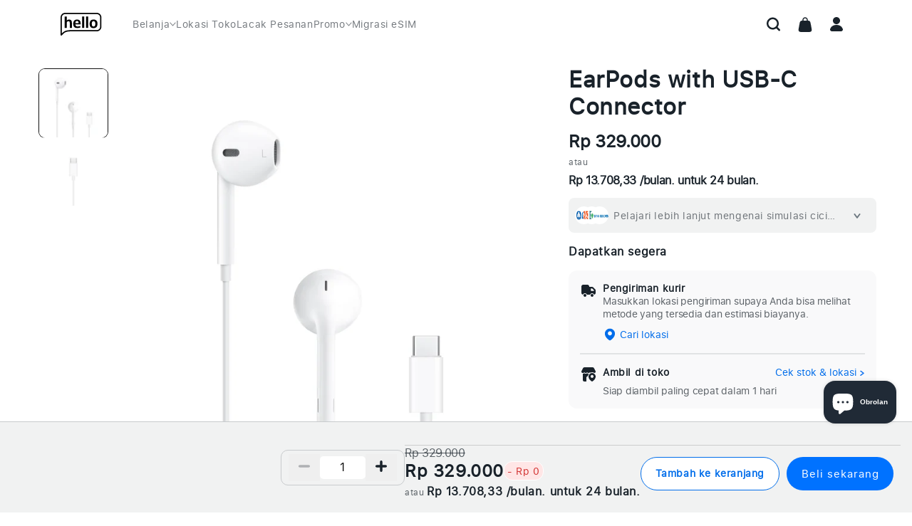

--- FILE ---
content_type: text/html; charset=utf-8
request_url: https://www.hellostore.id/products/earpods-with-usb-c-connector
body_size: 66138
content:
<!doctype html>
<html class="no-js" lang="id">
  <head>
    <meta charset="utf-8">
    <meta http-equiv="X-UA-Compatible" content="IE=edge">
    <meta name="viewport" content="user-scalable=no,initial-scale=1,maximum-scale=1">
    <meta name="theme-color" content=""><meta name="google-site-verification" content="Su1I6DalV7ebwJOCBHaGgi9FlwmoLae8VEo_stc0WVc" />
  <meta name="robots" content="index,follow,max-image-preview:large" />
<link rel="canonical" href="https://www.hellostore.id/products/earpods-with-usb-c-connector">
    <link rel="preconnect" href="https://cdn.shopify.com" crossorigin><link rel="icon" type="image/png" href="//www.hellostore.id/cdn/shop/files/ICON_WEB_HELLO_2.jpg?crop=center&height=32&v=1683606136&width=32"><link rel="preconnect" href="https://fonts.shopifycdn.com" crossorigin><title>
      EarPods with USB-C Connector &ndash; Hellostore</title>

    
      <meta name="description" content="Tidak seperti earbud bundar tradisional, desain EarPods ditentukan oleh geometri telinga. Hal ini membuatnya lebih nyaman untuk lebih banyak orang daripada headphone bergaya earbud lainnya. Speaker di dalam EarPods telah dirancang untuk memaksimalkan output suara dan meminimalkan kehilangan suara, yang berarti Anda men">
    

    

<meta property="og:site_name" content="Hellostore">
<meta property="og:url" content="https://www.hellostore.id/products/earpods-with-usb-c-connector">
<meta property="og:title" content="EarPods with USB-C Connector">
<meta property="og:type" content="product">
<meta property="og:description" content="Tidak seperti earbud bundar tradisional, desain EarPods ditentukan oleh geometri telinga. Hal ini membuatnya lebih nyaman untuk lebih banyak orang daripada headphone bergaya earbud lainnya. Speaker di dalam EarPods telah dirancang untuk memaksimalkan output suara dan meminimalkan kehilangan suara, yang berarti Anda men"><meta property="og:image" content="http://www.hellostore.id/cdn/shop/files/Apple_EarPods_with_USB-C_Connector_Pure_Front_Cropped_Screen__USEN.jpg?v=1756579971">
  <meta property="og:image:secure_url" content="https://www.hellostore.id/cdn/shop/files/Apple_EarPods_with_USB-C_Connector_Pure_Front_Cropped_Screen__USEN.jpg?v=1756579971">
  <meta property="og:image:width" content="1168">
  <meta property="og:image:height" content="1168"><meta property="og:price:amount" content="329.000,00">
  <meta property="og:price:currency" content="IDR"><meta name="twitter:card" content="summary_large_image">
<meta name="twitter:title" content="EarPods with USB-C Connector">
<meta name="twitter:description" content="Tidak seperti earbud bundar tradisional, desain EarPods ditentukan oleh geometri telinga. Hal ini membuatnya lebih nyaman untuk lebih banyak orang daripada headphone bergaya earbud lainnya. Speaker di dalam EarPods telah dirancang untuk memaksimalkan output suara dan meminimalkan kehilangan suara, yang berarti Anda men">


    <script>
      const currentPageTemplate = "product";
    </script>
    <script src="//www.hellostore.id/cdn/shop/t/57/assets/global.js?v=48543918333130626191768402967" defer="defer"></script>
    <script>window.performance && window.performance.mark && window.performance.mark('shopify.content_for_header.start');</script><meta id="shopify-digital-wallet" name="shopify-digital-wallet" content="/69475959060/digital_wallets/dialog">
<link rel="alternate" type="application/json+oembed" href="https://www.hellostore.id/products/earpods-with-usb-c-connector.oembed">
<script async="async" src="/checkouts/internal/preloads.js?locale=id-ID"></script>
<script id="shopify-features" type="application/json">{"accessToken":"ca6d088111b59e51d65d5f6695235402","betas":["rich-media-storefront-analytics"],"domain":"www.hellostore.id","predictiveSearch":true,"shopId":69475959060,"locale":"id"}</script>
<script>var Shopify = Shopify || {};
Shopify.shop = "helloofficialstore.myshopify.com";
Shopify.locale = "id";
Shopify.currency = {"active":"IDR","rate":"1.0"};
Shopify.country = "ID";
Shopify.theme = {"name":"1.0.49","id":185721356564,"schema_name":"Dawn","schema_version":"7.0.1","theme_store_id":null,"role":"main"};
Shopify.theme.handle = "null";
Shopify.theme.style = {"id":null,"handle":null};
Shopify.cdnHost = "www.hellostore.id/cdn";
Shopify.routes = Shopify.routes || {};
Shopify.routes.root = "/";</script>
<script type="module">!function(o){(o.Shopify=o.Shopify||{}).modules=!0}(window);</script>
<script>!function(o){function n(){var o=[];function n(){o.push(Array.prototype.slice.apply(arguments))}return n.q=o,n}var t=o.Shopify=o.Shopify||{};t.loadFeatures=n(),t.autoloadFeatures=n()}(window);</script>
<script id="shop-js-analytics" type="application/json">{"pageType":"product"}</script>
<script defer="defer" async type="module" src="//www.hellostore.id/cdn/shopifycloud/shop-js/modules/v2/client.init-shop-cart-sync_1XSCWoIW.id.esm.js"></script>
<script defer="defer" async type="module" src="//www.hellostore.id/cdn/shopifycloud/shop-js/modules/v2/chunk.common_BkXUUBSY.esm.js"></script>
<script type="module">
  await import("//www.hellostore.id/cdn/shopifycloud/shop-js/modules/v2/client.init-shop-cart-sync_1XSCWoIW.id.esm.js");
await import("//www.hellostore.id/cdn/shopifycloud/shop-js/modules/v2/chunk.common_BkXUUBSY.esm.js");

  window.Shopify.SignInWithShop?.initShopCartSync?.({"fedCMEnabled":true,"windoidEnabled":true});

</script>
<script id="__st">var __st={"a":69475959060,"offset":25200,"reqid":"844a1879-2621-427f-9af0-ba85b6024863-1768929250","pageurl":"www.hellostore.id\/products\/earpods-with-usb-c-connector","u":"bf92cfadf343","p":"product","rtyp":"product","rid":8787237339412};</script>
<script>window.ShopifyPaypalV4VisibilityTracking = true;</script>
<script id="captcha-bootstrap">!function(){'use strict';const t='contact',e='account',n='new_comment',o=[[t,t],['blogs',n],['comments',n],[t,'customer']],c=[[e,'customer_login'],[e,'guest_login'],[e,'recover_customer_password'],[e,'create_customer']],r=t=>t.map((([t,e])=>`form[action*='/${t}']:not([data-nocaptcha='true']) input[name='form_type'][value='${e}']`)).join(','),a=t=>()=>t?[...document.querySelectorAll(t)].map((t=>t.form)):[];function s(){const t=[...o],e=r(t);return a(e)}const i='password',u='form_key',d=['recaptcha-v3-token','g-recaptcha-response','h-captcha-response',i],f=()=>{try{return window.sessionStorage}catch{return}},m='__shopify_v',_=t=>t.elements[u];function p(t,e,n=!1){try{const o=window.sessionStorage,c=JSON.parse(o.getItem(e)),{data:r}=function(t){const{data:e,action:n}=t;return t[m]||n?{data:e,action:n}:{data:t,action:n}}(c);for(const[e,n]of Object.entries(r))t.elements[e]&&(t.elements[e].value=n);n&&o.removeItem(e)}catch(o){console.error('form repopulation failed',{error:o})}}const l='form_type',E='cptcha';function T(t){t.dataset[E]=!0}const w=window,h=w.document,L='Shopify',v='ce_forms',y='captcha';let A=!1;((t,e)=>{const n=(g='f06e6c50-85a8-45c8-87d0-21a2b65856fe',I='https://cdn.shopify.com/shopifycloud/storefront-forms-hcaptcha/ce_storefront_forms_captcha_hcaptcha.v1.5.2.iife.js',D={infoText:'Dilindungi dengan hCaptcha',privacyText:'Privasi',termsText:'Ketentuan'},(t,e,n)=>{const o=w[L][v],c=o.bindForm;if(c)return c(t,g,e,D).then(n);var r;o.q.push([[t,g,e,D],n]),r=I,A||(h.body.append(Object.assign(h.createElement('script'),{id:'captcha-provider',async:!0,src:r})),A=!0)});var g,I,D;w[L]=w[L]||{},w[L][v]=w[L][v]||{},w[L][v].q=[],w[L][y]=w[L][y]||{},w[L][y].protect=function(t,e){n(t,void 0,e),T(t)},Object.freeze(w[L][y]),function(t,e,n,w,h,L){const[v,y,A,g]=function(t,e,n){const i=e?o:[],u=t?c:[],d=[...i,...u],f=r(d),m=r(i),_=r(d.filter((([t,e])=>n.includes(e))));return[a(f),a(m),a(_),s()]}(w,h,L),I=t=>{const e=t.target;return e instanceof HTMLFormElement?e:e&&e.form},D=t=>v().includes(t);t.addEventListener('submit',(t=>{const e=I(t);if(!e)return;const n=D(e)&&!e.dataset.hcaptchaBound&&!e.dataset.recaptchaBound,o=_(e),c=g().includes(e)&&(!o||!o.value);(n||c)&&t.preventDefault(),c&&!n&&(function(t){try{if(!f())return;!function(t){const e=f();if(!e)return;const n=_(t);if(!n)return;const o=n.value;o&&e.removeItem(o)}(t);const e=Array.from(Array(32),(()=>Math.random().toString(36)[2])).join('');!function(t,e){_(t)||t.append(Object.assign(document.createElement('input'),{type:'hidden',name:u})),t.elements[u].value=e}(t,e),function(t,e){const n=f();if(!n)return;const o=[...t.querySelectorAll(`input[type='${i}']`)].map((({name:t})=>t)),c=[...d,...o],r={};for(const[a,s]of new FormData(t).entries())c.includes(a)||(r[a]=s);n.setItem(e,JSON.stringify({[m]:1,action:t.action,data:r}))}(t,e)}catch(e){console.error('failed to persist form',e)}}(e),e.submit())}));const S=(t,e)=>{t&&!t.dataset[E]&&(n(t,e.some((e=>e===t))),T(t))};for(const o of['focusin','change'])t.addEventListener(o,(t=>{const e=I(t);D(e)&&S(e,y())}));const B=e.get('form_key'),M=e.get(l),P=B&&M;t.addEventListener('DOMContentLoaded',(()=>{const t=y();if(P)for(const e of t)e.elements[l].value===M&&p(e,B);[...new Set([...A(),...v().filter((t=>'true'===t.dataset.shopifyCaptcha))])].forEach((e=>S(e,t)))}))}(h,new URLSearchParams(w.location.search),n,t,e,['guest_login'])})(!0,!0)}();</script>
<script integrity="sha256-4kQ18oKyAcykRKYeNunJcIwy7WH5gtpwJnB7kiuLZ1E=" data-source-attribution="shopify.loadfeatures" defer="defer" src="//www.hellostore.id/cdn/shopifycloud/storefront/assets/storefront/load_feature-a0a9edcb.js" crossorigin="anonymous"></script>
<script data-source-attribution="shopify.dynamic_checkout.dynamic.init">var Shopify=Shopify||{};Shopify.PaymentButton=Shopify.PaymentButton||{isStorefrontPortableWallets:!0,init:function(){window.Shopify.PaymentButton.init=function(){};var t=document.createElement("script");t.src="https://www.hellostore.id/cdn/shopifycloud/portable-wallets/latest/portable-wallets.id.js",t.type="module",document.head.appendChild(t)}};
</script>
<script data-source-attribution="shopify.dynamic_checkout.buyer_consent">
  function portableWalletsHideBuyerConsent(e){var t=document.getElementById("shopify-buyer-consent"),n=document.getElementById("shopify-subscription-policy-button");t&&n&&(t.classList.add("hidden"),t.setAttribute("aria-hidden","true"),n.removeEventListener("click",e))}function portableWalletsShowBuyerConsent(e){var t=document.getElementById("shopify-buyer-consent"),n=document.getElementById("shopify-subscription-policy-button");t&&n&&(t.classList.remove("hidden"),t.removeAttribute("aria-hidden"),n.addEventListener("click",e))}window.Shopify?.PaymentButton&&(window.Shopify.PaymentButton.hideBuyerConsent=portableWalletsHideBuyerConsent,window.Shopify.PaymentButton.showBuyerConsent=portableWalletsShowBuyerConsent);
</script>
<script>
  function portableWalletsCleanup(e){e&&e.src&&console.error("Failed to load portable wallets script "+e.src);var t=document.querySelectorAll("shopify-accelerated-checkout .shopify-payment-button__skeleton, shopify-accelerated-checkout-cart .wallet-cart-button__skeleton"),e=document.getElementById("shopify-buyer-consent");for(let e=0;e<t.length;e++)t[e].remove();e&&e.remove()}function portableWalletsNotLoadedAsModule(e){e instanceof ErrorEvent&&"string"==typeof e.message&&e.message.includes("import.meta")&&"string"==typeof e.filename&&e.filename.includes("portable-wallets")&&(window.removeEventListener("error",portableWalletsNotLoadedAsModule),window.Shopify.PaymentButton.failedToLoad=e,"loading"===document.readyState?document.addEventListener("DOMContentLoaded",window.Shopify.PaymentButton.init):window.Shopify.PaymentButton.init())}window.addEventListener("error",portableWalletsNotLoadedAsModule);
</script>

<script type="module" src="https://www.hellostore.id/cdn/shopifycloud/portable-wallets/latest/portable-wallets.id.js" onError="portableWalletsCleanup(this)" crossorigin="anonymous"></script>
<script nomodule>
  document.addEventListener("DOMContentLoaded", portableWalletsCleanup);
</script>

<link id="shopify-accelerated-checkout-styles" rel="stylesheet" media="screen" href="https://www.hellostore.id/cdn/shopifycloud/portable-wallets/latest/accelerated-checkout-backwards-compat.css" crossorigin="anonymous">
<style id="shopify-accelerated-checkout-cart">
        #shopify-buyer-consent {
  margin-top: 1em;
  display: inline-block;
  width: 100%;
}

#shopify-buyer-consent.hidden {
  display: none;
}

#shopify-subscription-policy-button {
  background: none;
  border: none;
  padding: 0;
  text-decoration: underline;
  font-size: inherit;
  cursor: pointer;
}

#shopify-subscription-policy-button::before {
  box-shadow: none;
}

      </style>
<script id="sections-script" data-sections="footer" defer="defer" src="//www.hellostore.id/cdn/shop/t/57/compiled_assets/scripts.js?v=12510"></script>
<script>window.performance && window.performance.mark && window.performance.mark('shopify.content_for_header.end');</script>

    <style data-shopify>
      @font-face {
  font-family: Assistant;
  font-weight: 400;
  font-style: normal;
  font-display: swap;
  src: url("//www.hellostore.id/cdn/fonts/assistant/assistant_n4.9120912a469cad1cc292572851508ca49d12e768.woff2") format("woff2"),
       url("//www.hellostore.id/cdn/fonts/assistant/assistant_n4.6e9875ce64e0fefcd3f4446b7ec9036b3ddd2985.woff") format("woff");
}

      @font-face {
  font-family: Assistant;
  font-weight: 700;
  font-style: normal;
  font-display: swap;
  src: url("//www.hellostore.id/cdn/fonts/assistant/assistant_n7.bf44452348ec8b8efa3aa3068825305886b1c83c.woff2") format("woff2"),
       url("//www.hellostore.id/cdn/fonts/assistant/assistant_n7.0c887fee83f6b3bda822f1150b912c72da0f7b64.woff") format("woff");
}

      
      
      @font-face {
  font-family: Assistant;
  font-weight: 400;
  font-style: normal;
  font-display: swap;
  src: url("//www.hellostore.id/cdn/fonts/assistant/assistant_n4.9120912a469cad1cc292572851508ca49d12e768.woff2") format("woff2"),
       url("//www.hellostore.id/cdn/fonts/assistant/assistant_n4.6e9875ce64e0fefcd3f4446b7ec9036b3ddd2985.woff") format("woff");
}


      :root {
        --font-body-family: 'SF Pro Text';
        --font-body-style: normal;
        --font-body-weight: 400;
        --font-body-weight-bold: 700;

        --font-heading-family: 'SF Pro Text';
        --font-heading-style: normal;
        --font-heading-weight: 400;

        --font-body-scale: 1.0;
        --font-heading-scale: 1.0;

        --color-base-text: 18, 18, 18;
        --color-shadow: 18, 18, 18;
        --color-base-background-1: 255, 255, 255;
        --color-base-background-2: 243, 243, 243;
        --color-base-solid-button-labels: 255, 255, 255;
        --color-base-outline-button-labels: 18, 18, 18;
        --color-base-accent-1: 18, 18, 18;
        --color-base-accent-2: 51, 79, 180;
        --payment-terms-background-color: #ffffff;

        --gradient-base-background-1: #ffffff;
        --gradient-base-background-2: #f3f3f3;
        --gradient-base-accent-1: #121212;
        --gradient-base-accent-2: #334fb4;

        --media-padding: px;
        --media-border-opacity: 0.05;
        --media-border-width: 1px;
        --media-radius: 0px;
        --media-shadow-opacity: 0.0;
        --media-shadow-horizontal-offset: 0px;
        --media-shadow-vertical-offset: 4px;
        --media-shadow-blur-radius: 5px;
        --media-shadow-visible: 0;

        --page-width: 140rem;
        --page-width-margin: 0rem;

        --product-card-image-padding: 0.0rem;
        --product-card-corner-radius: 0.0rem;
        --product-card-text-alignment: left;
        --product-card-border-width: 0.0rem;
        --product-card-border-opacity: 0.1;
        --product-card-shadow-opacity: 0.0;
        --product-card-shadow-visible: 0;
        --product-card-shadow-horizontal-offset: 0.0rem;
        --product-card-shadow-vertical-offset: 0.4rem;
        --product-card-shadow-blur-radius: 0.5rem;

        --collection-card-image-padding: 0.0rem;
        --collection-card-corner-radius: 0.0rem;
        --collection-card-text-alignment: left;
        --collection-card-border-width: 0.0rem;
        --collection-card-border-opacity: 0.1;
        --collection-card-shadow-opacity: 0.0;
        --collection-card-shadow-visible: 0;
        --collection-card-shadow-horizontal-offset: 0.0rem;
        --collection-card-shadow-vertical-offset: 0.4rem;
        --collection-card-shadow-blur-radius: 0.5rem;

        --blog-card-image-padding: 0.0rem;
        --blog-card-corner-radius: 0.0rem;
        --blog-card-text-alignment: left;
        --blog-card-border-width: 0.0rem;
        --blog-card-border-opacity: 0.1;
        --blog-card-shadow-opacity: 0.0;
        --blog-card-shadow-visible: 0;
        --blog-card-shadow-horizontal-offset: 0.0rem;
        --blog-card-shadow-vertical-offset: 0.4rem;
        --blog-card-shadow-blur-radius: 0.5rem;

        --badge-corner-radius: 4.0rem;

        --popup-border-width: 1px;
        --popup-border-opacity: 0.1;
        --popup-corner-radius: 0px;
        --popup-shadow-opacity: 0.0;
        --popup-shadow-horizontal-offset: 0px;
        --popup-shadow-vertical-offset: 4px;
        --popup-shadow-blur-radius: 5px;

        --drawer-border-width: 1px;
        --drawer-border-opacity: 0.1;
        --drawer-shadow-opacity: 0.0;
        --drawer-shadow-horizontal-offset: 0px;
        --drawer-shadow-vertical-offset: 4px;
        --drawer-shadow-blur-radius: 5px;

        --spacing-sections-desktop: 0px;
        --spacing-sections-mobile: 0px;

        --grid-desktop-vertical-spacing: 8px;
        --grid-desktop-horizontal-spacing: 8px;
        --grid-mobile-vertical-spacing: 4px;
        --grid-mobile-horizontal-spacing: 4px;

        --text-boxes-border-opacity: 0.1;
        --text-boxes-border-width: 0px;
        --text-boxes-radius: 0px;
        --text-boxes-shadow-opacity: 0.0;
        --text-boxes-shadow-visible: 0;
        --text-boxes-shadow-horizontal-offset: 0px;
        --text-boxes-shadow-vertical-offset: 4px;
        --text-boxes-shadow-blur-radius: 5px;

        --buttons-radius: 0px;
        --buttons-radius-outset: 0px;
        --buttons-border-width: 1px;
        --buttons-border-opacity: 1.0;
        --buttons-shadow-opacity: 0.0;
        --buttons-shadow-visible: 0;
        --buttons-shadow-horizontal-offset: 0px;
        --buttons-shadow-vertical-offset: 4px;
        --buttons-shadow-blur-radius: 5px;
        --buttons-border-offset: 0px;

        --inputs-radius: 0px;
        --inputs-border-width: 1px;
        --inputs-border-opacity: 0.55;
        --inputs-shadow-opacity: 0.0;
        --inputs-shadow-horizontal-offset: 0px;
        --inputs-margin-offset: 0px;
        --inputs-shadow-vertical-offset: 4px;
        --inputs-shadow-blur-radius: 5px;
        --inputs-radius-outset: 0px;

        --variant-pills-radius: 12px;
        --variant-pills-border-width: 1px;
        --variant-pills-border-opacity: 0.55;
        --variant-pills-shadow-opacity: 0.0;
        --variant-pills-shadow-horizontal-offset: 0px;
        --variant-pills-shadow-vertical-offset: 4px;
        --variant-pills-shadow-blur-radius: 5px;
      }

      *,
      *::before,
      *::after {
        box-sizing: inherit;
      }

      html {
        box-sizing: border-box;
        font-size: calc(var(--font-body-scale) * 62.5%);
        height: 100%;
      }

      body {
        display: grid;
        grid-template-rows: auto auto 1fr auto;
        grid-template-columns: 100%;
        min-height: 100%;
        margin: 0;
        font-size: 1.5rem;
        letter-spacing: 0.06rem;
        line-height: calc(1 + 0.8 / var(--font-body-scale));
        font-family: var(--font-body-family);
        font-style: var(--font-body-style);
        font-weight: var(--font-body-weight);
      }

      @media screen and (min-width: 750px) {
        body {
          font-size: 1.6rem;
        }
      }
    </style>

    <link href="//www.hellostore.id/cdn/shop/t/57/assets/base.css?v=75173850584377006781768402967" rel="stylesheet" type="text/css" media="all" />
    <style>
  @font-face {
    font-family: 'SF Pro Text';
    src: url("https://cdn.shopify.com/s/files/1/0738/5245/3172/files/sf-pro-text-regular-webfont.woff") format('woff2');
    font-style: normal;
    font-display: swap;
  }
  * {
    font-family: 'SF Pro Text';
  }
</style><link rel="preload" as="font" href="//www.hellostore.id/cdn/fonts/assistant/assistant_n4.9120912a469cad1cc292572851508ca49d12e768.woff2" type="font/woff2" crossorigin><link rel="preload" as="font" href="//www.hellostore.id/cdn/fonts/assistant/assistant_n4.9120912a469cad1cc292572851508ca49d12e768.woff2" type="font/woff2" crossorigin><link rel="stylesheet" href="//www.hellostore.id/cdn/shop/t/57/assets/component-predictive-search.css?v=172328807790087763531768402967" media="print" onload="this.media='all'"><script>document.documentElement.className = document.documentElement.className.replace('no-js', 'js');
    if (Shopify.designMode) {
      document.documentElement.classList.add('shopify-design-mode');
    }
    </script>
  <script src="https://cdn.shopify.com/extensions/e4b3a77b-20c9-4161-b1bb-deb87046128d/inbox-1253/assets/inbox-chat-loader.js" type="text/javascript" defer="defer"></script>
<script src="https://cdn.shopify.com/extensions/019b979b-238a-7e17-847d-ec6cb3db4951/preorderfrontend-174/assets/globo.preorder.min.js" type="text/javascript" defer="defer"></script>
<link href="https://monorail-edge.shopifysvc.com" rel="dns-prefetch">
<script>(function(){if ("sendBeacon" in navigator && "performance" in window) {try {var session_token_from_headers = performance.getEntriesByType('navigation')[0].serverTiming.find(x => x.name == '_s').description;} catch {var session_token_from_headers = undefined;}var session_cookie_matches = document.cookie.match(/_shopify_s=([^;]*)/);var session_token_from_cookie = session_cookie_matches && session_cookie_matches.length === 2 ? session_cookie_matches[1] : "";var session_token = session_token_from_headers || session_token_from_cookie || "";function handle_abandonment_event(e) {var entries = performance.getEntries().filter(function(entry) {return /monorail-edge.shopifysvc.com/.test(entry.name);});if (!window.abandonment_tracked && entries.length === 0) {window.abandonment_tracked = true;var currentMs = Date.now();var navigation_start = performance.timing.navigationStart;var payload = {shop_id: 69475959060,url: window.location.href,navigation_start,duration: currentMs - navigation_start,session_token,page_type: "product"};window.navigator.sendBeacon("https://monorail-edge.shopifysvc.com/v1/produce", JSON.stringify({schema_id: "online_store_buyer_site_abandonment/1.1",payload: payload,metadata: {event_created_at_ms: currentMs,event_sent_at_ms: currentMs}}));}}window.addEventListener('pagehide', handle_abandonment_event);}}());</script>
<script id="web-pixels-manager-setup">(function e(e,d,r,n,o){if(void 0===o&&(o={}),!Boolean(null===(a=null===(i=window.Shopify)||void 0===i?void 0:i.analytics)||void 0===a?void 0:a.replayQueue)){var i,a;window.Shopify=window.Shopify||{};var t=window.Shopify;t.analytics=t.analytics||{};var s=t.analytics;s.replayQueue=[],s.publish=function(e,d,r){return s.replayQueue.push([e,d,r]),!0};try{self.performance.mark("wpm:start")}catch(e){}var l=function(){var e={modern:/Edge?\/(1{2}[4-9]|1[2-9]\d|[2-9]\d{2}|\d{4,})\.\d+(\.\d+|)|Firefox\/(1{2}[4-9]|1[2-9]\d|[2-9]\d{2}|\d{4,})\.\d+(\.\d+|)|Chrom(ium|e)\/(9{2}|\d{3,})\.\d+(\.\d+|)|(Maci|X1{2}).+ Version\/(15\.\d+|(1[6-9]|[2-9]\d|\d{3,})\.\d+)([,.]\d+|)( \(\w+\)|)( Mobile\/\w+|) Safari\/|Chrome.+OPR\/(9{2}|\d{3,})\.\d+\.\d+|(CPU[ +]OS|iPhone[ +]OS|CPU[ +]iPhone|CPU IPhone OS|CPU iPad OS)[ +]+(15[._]\d+|(1[6-9]|[2-9]\d|\d{3,})[._]\d+)([._]\d+|)|Android:?[ /-](13[3-9]|1[4-9]\d|[2-9]\d{2}|\d{4,})(\.\d+|)(\.\d+|)|Android.+Firefox\/(13[5-9]|1[4-9]\d|[2-9]\d{2}|\d{4,})\.\d+(\.\d+|)|Android.+Chrom(ium|e)\/(13[3-9]|1[4-9]\d|[2-9]\d{2}|\d{4,})\.\d+(\.\d+|)|SamsungBrowser\/([2-9]\d|\d{3,})\.\d+/,legacy:/Edge?\/(1[6-9]|[2-9]\d|\d{3,})\.\d+(\.\d+|)|Firefox\/(5[4-9]|[6-9]\d|\d{3,})\.\d+(\.\d+|)|Chrom(ium|e)\/(5[1-9]|[6-9]\d|\d{3,})\.\d+(\.\d+|)([\d.]+$|.*Safari\/(?![\d.]+ Edge\/[\d.]+$))|(Maci|X1{2}).+ Version\/(10\.\d+|(1[1-9]|[2-9]\d|\d{3,})\.\d+)([,.]\d+|)( \(\w+\)|)( Mobile\/\w+|) Safari\/|Chrome.+OPR\/(3[89]|[4-9]\d|\d{3,})\.\d+\.\d+|(CPU[ +]OS|iPhone[ +]OS|CPU[ +]iPhone|CPU IPhone OS|CPU iPad OS)[ +]+(10[._]\d+|(1[1-9]|[2-9]\d|\d{3,})[._]\d+)([._]\d+|)|Android:?[ /-](13[3-9]|1[4-9]\d|[2-9]\d{2}|\d{4,})(\.\d+|)(\.\d+|)|Mobile Safari.+OPR\/([89]\d|\d{3,})\.\d+\.\d+|Android.+Firefox\/(13[5-9]|1[4-9]\d|[2-9]\d{2}|\d{4,})\.\d+(\.\d+|)|Android.+Chrom(ium|e)\/(13[3-9]|1[4-9]\d|[2-9]\d{2}|\d{4,})\.\d+(\.\d+|)|Android.+(UC? ?Browser|UCWEB|U3)[ /]?(15\.([5-9]|\d{2,})|(1[6-9]|[2-9]\d|\d{3,})\.\d+)\.\d+|SamsungBrowser\/(5\.\d+|([6-9]|\d{2,})\.\d+)|Android.+MQ{2}Browser\/(14(\.(9|\d{2,})|)|(1[5-9]|[2-9]\d|\d{3,})(\.\d+|))(\.\d+|)|K[Aa][Ii]OS\/(3\.\d+|([4-9]|\d{2,})\.\d+)(\.\d+|)/},d=e.modern,r=e.legacy,n=navigator.userAgent;return n.match(d)?"modern":n.match(r)?"legacy":"unknown"}(),u="modern"===l?"modern":"legacy",c=(null!=n?n:{modern:"",legacy:""})[u],f=function(e){return[e.baseUrl,"/wpm","/b",e.hashVersion,"modern"===e.buildTarget?"m":"l",".js"].join("")}({baseUrl:d,hashVersion:r,buildTarget:u}),m=function(e){var d=e.version,r=e.bundleTarget,n=e.surface,o=e.pageUrl,i=e.monorailEndpoint;return{emit:function(e){var a=e.status,t=e.errorMsg,s=(new Date).getTime(),l=JSON.stringify({metadata:{event_sent_at_ms:s},events:[{schema_id:"web_pixels_manager_load/3.1",payload:{version:d,bundle_target:r,page_url:o,status:a,surface:n,error_msg:t},metadata:{event_created_at_ms:s}}]});if(!i)return console&&console.warn&&console.warn("[Web Pixels Manager] No Monorail endpoint provided, skipping logging."),!1;try{return self.navigator.sendBeacon.bind(self.navigator)(i,l)}catch(e){}var u=new XMLHttpRequest;try{return u.open("POST",i,!0),u.setRequestHeader("Content-Type","text/plain"),u.send(l),!0}catch(e){return console&&console.warn&&console.warn("[Web Pixels Manager] Got an unhandled error while logging to Monorail."),!1}}}}({version:r,bundleTarget:l,surface:e.surface,pageUrl:self.location.href,monorailEndpoint:e.monorailEndpoint});try{o.browserTarget=l,function(e){var d=e.src,r=e.async,n=void 0===r||r,o=e.onload,i=e.onerror,a=e.sri,t=e.scriptDataAttributes,s=void 0===t?{}:t,l=document.createElement("script"),u=document.querySelector("head"),c=document.querySelector("body");if(l.async=n,l.src=d,a&&(l.integrity=a,l.crossOrigin="anonymous"),s)for(var f in s)if(Object.prototype.hasOwnProperty.call(s,f))try{l.dataset[f]=s[f]}catch(e){}if(o&&l.addEventListener("load",o),i&&l.addEventListener("error",i),u)u.appendChild(l);else{if(!c)throw new Error("Did not find a head or body element to append the script");c.appendChild(l)}}({src:f,async:!0,onload:function(){if(!function(){var e,d;return Boolean(null===(d=null===(e=window.Shopify)||void 0===e?void 0:e.analytics)||void 0===d?void 0:d.initialized)}()){var d=window.webPixelsManager.init(e)||void 0;if(d){var r=window.Shopify.analytics;r.replayQueue.forEach((function(e){var r=e[0],n=e[1],o=e[2];d.publishCustomEvent(r,n,o)})),r.replayQueue=[],r.publish=d.publishCustomEvent,r.visitor=d.visitor,r.initialized=!0}}},onerror:function(){return m.emit({status:"failed",errorMsg:"".concat(f," has failed to load")})},sri:function(e){var d=/^sha384-[A-Za-z0-9+/=]+$/;return"string"==typeof e&&d.test(e)}(c)?c:"",scriptDataAttributes:o}),m.emit({status:"loading"})}catch(e){m.emit({status:"failed",errorMsg:(null==e?void 0:e.message)||"Unknown error"})}}})({shopId: 69475959060,storefrontBaseUrl: "https://www.hellostore.id",extensionsBaseUrl: "https://extensions.shopifycdn.com/cdn/shopifycloud/web-pixels-manager",monorailEndpoint: "https://monorail-edge.shopifysvc.com/unstable/produce_batch",surface: "storefront-renderer",enabledBetaFlags: ["2dca8a86"],webPixelsConfigList: [{"id":"1042645268","configuration":"{\"config\":\"{\\\"pixel_id\\\":\\\"G-CMFREZPM0Z\\\",\\\"gtag_events\\\":[{\\\"type\\\":\\\"begin_checkout\\\",\\\"action_label\\\":\\\"G-CMFREZPM0Z\\\"},{\\\"type\\\":\\\"search\\\",\\\"action_label\\\":\\\"G-CMFREZPM0Z\\\"},{\\\"type\\\":\\\"view_item\\\",\\\"action_label\\\":\\\"G-CMFREZPM0Z\\\"},{\\\"type\\\":\\\"purchase\\\",\\\"action_label\\\":\\\"G-CMFREZPM0Z\\\"},{\\\"type\\\":\\\"page_view\\\",\\\"action_label\\\":\\\"G-CMFREZPM0Z\\\"},{\\\"type\\\":\\\"add_payment_info\\\",\\\"action_label\\\":\\\"G-CMFREZPM0Z\\\"},{\\\"type\\\":\\\"add_to_cart\\\",\\\"action_label\\\":\\\"G-CMFREZPM0Z\\\"}],\\\"enable_monitoring_mode\\\":false}\"}","eventPayloadVersion":"v1","runtimeContext":"OPEN","scriptVersion":"b2a88bafab3e21179ed38636efcd8a93","type":"APP","apiClientId":1780363,"privacyPurposes":[],"dataSharingAdjustments":{"protectedCustomerApprovalScopes":["read_customer_address","read_customer_email","read_customer_name","read_customer_personal_data","read_customer_phone"]}},{"id":"shopify-app-pixel","configuration":"{}","eventPayloadVersion":"v1","runtimeContext":"STRICT","scriptVersion":"0450","apiClientId":"shopify-pixel","type":"APP","privacyPurposes":["ANALYTICS","MARKETING"]},{"id":"shopify-custom-pixel","eventPayloadVersion":"v1","runtimeContext":"LAX","scriptVersion":"0450","apiClientId":"shopify-pixel","type":"CUSTOM","privacyPurposes":["ANALYTICS","MARKETING"]}],isMerchantRequest: false,initData: {"shop":{"name":"Hellostore","paymentSettings":{"currencyCode":"IDR"},"myshopifyDomain":"helloofficialstore.myshopify.com","countryCode":"ID","storefrontUrl":"https:\/\/www.hellostore.id"},"customer":null,"cart":null,"checkout":null,"productVariants":[{"price":{"amount":329000.0,"currencyCode":"IDR"},"product":{"title":"EarPods with USB-C Connector","vendor":"Hellostore","id":"8787237339412","untranslatedTitle":"EarPods with USB-C Connector","url":"\/products\/earpods-with-usb-c-connector","type":""},"id":"47034078724372","image":{"src":"\/\/www.hellostore.id\/cdn\/shop\/files\/Apple_EarPods_with_USB-C_Connector_Pure_Front_Cropped_Screen__USEN.jpg?v=1756579971"},"sku":"MYQY3FE\/A","title":"Default Title","untranslatedTitle":"Default Title"}],"purchasingCompany":null},},"https://www.hellostore.id/cdn","fcfee988w5aeb613cpc8e4bc33m6693e112",{"modern":"","legacy":""},{"shopId":"69475959060","storefrontBaseUrl":"https:\/\/www.hellostore.id","extensionBaseUrl":"https:\/\/extensions.shopifycdn.com\/cdn\/shopifycloud\/web-pixels-manager","surface":"storefront-renderer","enabledBetaFlags":"[\"2dca8a86\"]","isMerchantRequest":"false","hashVersion":"fcfee988w5aeb613cpc8e4bc33m6693e112","publish":"custom","events":"[[\"page_viewed\",{}],[\"product_viewed\",{\"productVariant\":{\"price\":{\"amount\":329000.0,\"currencyCode\":\"IDR\"},\"product\":{\"title\":\"EarPods with USB-C Connector\",\"vendor\":\"Hellostore\",\"id\":\"8787237339412\",\"untranslatedTitle\":\"EarPods with USB-C Connector\",\"url\":\"\/products\/earpods-with-usb-c-connector\",\"type\":\"\"},\"id\":\"47034078724372\",\"image\":{\"src\":\"\/\/www.hellostore.id\/cdn\/shop\/files\/Apple_EarPods_with_USB-C_Connector_Pure_Front_Cropped_Screen__USEN.jpg?v=1756579971\"},\"sku\":\"MYQY3FE\/A\",\"title\":\"Default Title\",\"untranslatedTitle\":\"Default Title\"}}]]"});</script><script>
  window.ShopifyAnalytics = window.ShopifyAnalytics || {};
  window.ShopifyAnalytics.meta = window.ShopifyAnalytics.meta || {};
  window.ShopifyAnalytics.meta.currency = 'IDR';
  var meta = {"product":{"id":8787237339412,"gid":"gid:\/\/shopify\/Product\/8787237339412","vendor":"Hellostore","type":"","handle":"earpods-with-usb-c-connector","variants":[{"id":47034078724372,"price":32900000,"name":"EarPods with USB-C Connector","public_title":null,"sku":"MYQY3FE\/A"}],"remote":false},"page":{"pageType":"product","resourceType":"product","resourceId":8787237339412,"requestId":"844a1879-2621-427f-9af0-ba85b6024863-1768929250"}};
  for (var attr in meta) {
    window.ShopifyAnalytics.meta[attr] = meta[attr];
  }
</script>
<script class="analytics">
  (function () {
    var customDocumentWrite = function(content) {
      var jquery = null;

      if (window.jQuery) {
        jquery = window.jQuery;
      } else if (window.Checkout && window.Checkout.$) {
        jquery = window.Checkout.$;
      }

      if (jquery) {
        jquery('body').append(content);
      }
    };

    var hasLoggedConversion = function(token) {
      if (token) {
        return document.cookie.indexOf('loggedConversion=' + token) !== -1;
      }
      return false;
    }

    var setCookieIfConversion = function(token) {
      if (token) {
        var twoMonthsFromNow = new Date(Date.now());
        twoMonthsFromNow.setMonth(twoMonthsFromNow.getMonth() + 2);

        document.cookie = 'loggedConversion=' + token + '; expires=' + twoMonthsFromNow;
      }
    }

    var trekkie = window.ShopifyAnalytics.lib = window.trekkie = window.trekkie || [];
    if (trekkie.integrations) {
      return;
    }
    trekkie.methods = [
      'identify',
      'page',
      'ready',
      'track',
      'trackForm',
      'trackLink'
    ];
    trekkie.factory = function(method) {
      return function() {
        var args = Array.prototype.slice.call(arguments);
        args.unshift(method);
        trekkie.push(args);
        return trekkie;
      };
    };
    for (var i = 0; i < trekkie.methods.length; i++) {
      var key = trekkie.methods[i];
      trekkie[key] = trekkie.factory(key);
    }
    trekkie.load = function(config) {
      trekkie.config = config || {};
      trekkie.config.initialDocumentCookie = document.cookie;
      var first = document.getElementsByTagName('script')[0];
      var script = document.createElement('script');
      script.type = 'text/javascript';
      script.onerror = function(e) {
        var scriptFallback = document.createElement('script');
        scriptFallback.type = 'text/javascript';
        scriptFallback.onerror = function(error) {
                var Monorail = {
      produce: function produce(monorailDomain, schemaId, payload) {
        var currentMs = new Date().getTime();
        var event = {
          schema_id: schemaId,
          payload: payload,
          metadata: {
            event_created_at_ms: currentMs,
            event_sent_at_ms: currentMs
          }
        };
        return Monorail.sendRequest("https://" + monorailDomain + "/v1/produce", JSON.stringify(event));
      },
      sendRequest: function sendRequest(endpointUrl, payload) {
        // Try the sendBeacon API
        if (window && window.navigator && typeof window.navigator.sendBeacon === 'function' && typeof window.Blob === 'function' && !Monorail.isIos12()) {
          var blobData = new window.Blob([payload], {
            type: 'text/plain'
          });

          if (window.navigator.sendBeacon(endpointUrl, blobData)) {
            return true;
          } // sendBeacon was not successful

        } // XHR beacon

        var xhr = new XMLHttpRequest();

        try {
          xhr.open('POST', endpointUrl);
          xhr.setRequestHeader('Content-Type', 'text/plain');
          xhr.send(payload);
        } catch (e) {
          console.log(e);
        }

        return false;
      },
      isIos12: function isIos12() {
        return window.navigator.userAgent.lastIndexOf('iPhone; CPU iPhone OS 12_') !== -1 || window.navigator.userAgent.lastIndexOf('iPad; CPU OS 12_') !== -1;
      }
    };
    Monorail.produce('monorail-edge.shopifysvc.com',
      'trekkie_storefront_load_errors/1.1',
      {shop_id: 69475959060,
      theme_id: 185721356564,
      app_name: "storefront",
      context_url: window.location.href,
      source_url: "//www.hellostore.id/cdn/s/trekkie.storefront.cd680fe47e6c39ca5d5df5f0a32d569bc48c0f27.min.js"});

        };
        scriptFallback.async = true;
        scriptFallback.src = '//www.hellostore.id/cdn/s/trekkie.storefront.cd680fe47e6c39ca5d5df5f0a32d569bc48c0f27.min.js';
        first.parentNode.insertBefore(scriptFallback, first);
      };
      script.async = true;
      script.src = '//www.hellostore.id/cdn/s/trekkie.storefront.cd680fe47e6c39ca5d5df5f0a32d569bc48c0f27.min.js';
      first.parentNode.insertBefore(script, first);
    };
    trekkie.load(
      {"Trekkie":{"appName":"storefront","development":false,"defaultAttributes":{"shopId":69475959060,"isMerchantRequest":null,"themeId":185721356564,"themeCityHash":"8720007686397151702","contentLanguage":"id","currency":"IDR"},"isServerSideCookieWritingEnabled":true,"monorailRegion":"shop_domain","enabledBetaFlags":["65f19447"]},"Session Attribution":{},"S2S":{"facebookCapiEnabled":false,"source":"trekkie-storefront-renderer","apiClientId":580111}}
    );

    var loaded = false;
    trekkie.ready(function() {
      if (loaded) return;
      loaded = true;

      window.ShopifyAnalytics.lib = window.trekkie;

      var originalDocumentWrite = document.write;
      document.write = customDocumentWrite;
      try { window.ShopifyAnalytics.merchantGoogleAnalytics.call(this); } catch(error) {};
      document.write = originalDocumentWrite;

      window.ShopifyAnalytics.lib.page(null,{"pageType":"product","resourceType":"product","resourceId":8787237339412,"requestId":"844a1879-2621-427f-9af0-ba85b6024863-1768929250","shopifyEmitted":true});

      var match = window.location.pathname.match(/checkouts\/(.+)\/(thank_you|post_purchase)/)
      var token = match? match[1]: undefined;
      if (!hasLoggedConversion(token)) {
        setCookieIfConversion(token);
        window.ShopifyAnalytics.lib.track("Viewed Product",{"currency":"IDR","variantId":47034078724372,"productId":8787237339412,"productGid":"gid:\/\/shopify\/Product\/8787237339412","name":"EarPods with USB-C Connector","price":"329000.00","sku":"MYQY3FE\/A","brand":"Hellostore","variant":null,"category":"","nonInteraction":true,"remote":false},undefined,undefined,{"shopifyEmitted":true});
      window.ShopifyAnalytics.lib.track("monorail:\/\/trekkie_storefront_viewed_product\/1.1",{"currency":"IDR","variantId":47034078724372,"productId":8787237339412,"productGid":"gid:\/\/shopify\/Product\/8787237339412","name":"EarPods with USB-C Connector","price":"329000.00","sku":"MYQY3FE\/A","brand":"Hellostore","variant":null,"category":"","nonInteraction":true,"remote":false,"referer":"https:\/\/www.hellostore.id\/products\/earpods-with-usb-c-connector"});
      }
    });


        var eventsListenerScript = document.createElement('script');
        eventsListenerScript.async = true;
        eventsListenerScript.src = "//www.hellostore.id/cdn/shopifycloud/storefront/assets/shop_events_listener-3da45d37.js";
        document.getElementsByTagName('head')[0].appendChild(eventsListenerScript);

})();</script>
<script
  defer
  src="https://www.hellostore.id/cdn/shopifycloud/perf-kit/shopify-perf-kit-3.0.4.min.js"
  data-application="storefront-renderer"
  data-shop-id="69475959060"
  data-render-region="gcp-us-central1"
  data-page-type="product"
  data-theme-instance-id="185721356564"
  data-theme-name="Dawn"
  data-theme-version="7.0.1"
  data-monorail-region="shop_domain"
  data-resource-timing-sampling-rate="10"
  data-shs="true"
  data-shs-beacon="true"
  data-shs-export-with-fetch="true"
  data-shs-logs-sample-rate="1"
  data-shs-beacon-endpoint="https://www.hellostore.id/api/collect"
></script>
</head>

  <body class="gradient">
    <a class="skip-to-content-link button visually-hidden" href="#MainContent">
      Langsung ke konten
    </a><div id="shopify-section-announcement-bar" class="shopify-section"><style data-shopify>.announcement-bar-custom {
    background-color: #0072FF;
  }
  .announcement-bar__message {
    color: white;
  }</style>
</div>
    <div id="shopify-section-header-custom" class="shopify-section section-header"><link rel="stylesheet" href="//www.hellostore.id/cdn/shop/t/57/assets/component-search.css?v=100996670075727644081768402967" media="print" onload="this.media='all'">
<link rel="stylesheet" href="//www.hellostore.id/cdn/shop/t/57/assets/component-cart-notification.css?v=116901103404195583991768402967" media="print" onload="this.media='all'">
<link rel="stylesheet" href="//www.hellostore.id/cdn/shop/t/57/assets/component-cart-items.css?v=130920071685936430521768402967" media="print" onload="this.media='all'"><link rel="stylesheet" href="//www.hellostore.id/cdn/shop/t/57/assets/component-price.css?v=14535382583769094301768402967" media="print" onload="this.media='all'">
  <link rel="stylesheet" href="//www.hellostore.id/cdn/shop/t/57/assets/component-loading-overlay.css?v=78992413934941706811768402967" media="print" onload="this.media='all'"><noscript><link href="//www.hellostore.id/cdn/shop/t/57/assets/component-search.css?v=100996670075727644081768402967" rel="stylesheet" type="text/css" media="all" /></noscript>

<script src="//www.hellostore.id/cdn/shop/t/57/assets/details-disclosure.js?v=117330633848539528881768402967" defer="defer"></script>
<script src="//www.hellostore.id/cdn/shop/t/57/assets/details-modal.js?v=91814430748882912481768402967" defer="defer"></script>
<script src="//www.hellostore.id/cdn/shop/t/57/assets/cart-notification-custom.js?v=180334194368148169661768402967" defer="defer"></script>

<svg xmlns="http://www.w3.org/2000/svg" class="hidden">
  <symbol id="icon-search" width="19" height="20" viewBox="0 0 19 20">
    <path d="M18.6423 17.37L15.3301 14.06C16.3808 12.65 17.0112 10.9 17.0112 9.01C17.0112 4.31 13.1987 0.5 8.5056 0.5C3.81251 0.5 0 4.31 0 9C0 13.69 3.81251 17.5 8.5056 17.5C10.4068 17.5 12.148 16.87 13.5589 15.82L16.8711 19.13C17.1113 19.37 17.4315 19.5 17.7517 19.5C18.0719 19.5 18.3921 19.38 18.6323 19.13C19.1226 18.64 19.1226 17.85 18.6323 17.36L18.6423 17.37ZM2.50165 9C2.50165 5.69 5.19342 3 8.5056 3C11.8178 3 14.5095 5.69 14.5095 9C14.5095 12.31 11.8178 15 8.5056 15C5.19342 15 2.50165 12.31 2.50165 9Z"/>
  </symbol>

  <symbol id="icon-close" class="icon icon-close" width="11" height="11" viewBox="0 0 11 11" fill="none">
    <path d="M9.71329 7.38472C8.86729 6.72872 8.06129 6.02472 7.27329 5.30172C8.13929 4.37472 8.97829 3.42272 9.75629 2.41872C10.2643 1.76372 10.1453 0.821718 9.49029 0.314718C8.83629 -0.193282 7.89329 -0.0732823 7.38629 0.580718C6.68329 1.48672 5.92729 2.34772 5.14729 3.18572C4.36729 2.34672 3.61129 1.48572 2.90829 0.580718C2.40029 -0.0732823 1.45829 -0.192282 0.803293 0.314718C0.149293 0.822718 0.0302927 1.76472 0.537293 2.41972C1.31529 3.42272 2.15429 4.37572 3.02029 5.30272C2.23229 6.02672 1.42629 6.72972 0.580293 7.38572C-0.0737073 7.89372 -0.192707 8.83572 0.314293 9.49072C0.610293 9.87172 1.05329 10.0717 1.50129 10.0717C1.82229 10.0717 2.14629 9.96872 2.41929 9.75772C3.36629 9.02272 4.26729 8.23372 5.14629 7.42072C6.02529 8.23372 6.92629 9.02272 7.87329 9.75772C8.14629 9.96972 8.47029 10.0727 8.79129 10.0727C9.23929 10.0727 9.68229 9.87272 9.97729 9.49172C10.4873 8.83472 10.3683 7.89272 9.71329 7.38472Z" fill="#19222A" fill-opacity="0.4"/>
  </symbol>
</svg>

<style>
  header-custom {
    width: 100vw;
    padding-left: calc((max(100vw - var(--page-width), 0px) + 168px) / 2);
    padding-right: calc((max(100vw - var(--page-width), 0px) + 168px) / 2);
    display: block;
    padding-top: 12px;
    position: relative;
  }
  header-custom .header-custom__container {
    display: flex;
  }
  header-custom .header-custom__container .header-custom__logo {
    margin-right: 10px;
    display: flex;
    align-items: center;
    width: 60px;
  }
  header-custom .header-custom__container .header-custom__epp {
    padding-left: 10px;
    display: flex;
    align-items: center;
  }
  header-custom .header-custom__container .header-custom__epp-title {
    padding-left: 10px;
    color: #797F85;
    font-family: 'SF Pro Text';
    font-size: 20px;
    font-style: normal;
    font-weight: 500;
    line-height: 18px;
    border-left: 1.5px solid #797F85;
    cursor: pointer;
    text-decoration:none;
  }
  header-custom .header-custom__container .header-custom__logo a {
    display: flex;
    align-items: center;
  }
  .header-custom__menu {
    display: flex;
    margin-left: 32px;
    align-items: center;
  }
  .header-custom__icon {
    flex-grow: 1;
    display: flex;
    justify-content: flex-end;
  }
  header-custom .header-custom__container .header-custom__logo img {
    height: 32px; 
  }
  .header-custom__container > details-custom {
    display: flex;
    align-items: stretch;
  }
  .menu-drawer-parent-custom {
    display: flex;
    align-items: center;
  }
  .menu-list-custom {
    list-style-type: none;
    display: flex;
    gap: 24px;
    align-items: center;
    padding: unset;
    margin: unset;
  }
  .menu-list-item-custom a {
    text-decoration: none;
    font-weight: 500;
    font-size: 14px;
    line-height: 18px;
    color: rgba(25, 34, 42, 0.6);

    &.non-product-link {
      color: #0072FF;
    }
  }
  .menu-list-item-custom .icon-arrow {
    display: none;
  }
  .menu-list-item-custom .icon-caret {
    width: 9px;
  }
  .menu-list-item-custom summary-custom {
    display: flex;
    align-items: center;
    gap: 8.5px;
    font-weight: 500;
    font-size: 14px;
    line-height: 18px; 
    color: rgba(25, 34, 42, 0.6);
  }
  .menu-list-item-custom .menu-drawer-custom {
    position: absolute;
    z-index: 11;
    width: 100%;
    background-color: white;
    left: 0;
    top: 100%;
    display: none;
  }
  .menu-list-item-custom.active > details-custom > summary-custom {
    color: #19222A;
  }
  .menu-list-item-custom.active > details-custom > summary-custom .icon-caret {
    transform: rotate(180deg)
  }
  .menu-list-item-custom.active .menu-drawer-custom {
    display: block;
  }
  .menu-list-item-custom .menu-drawer-custom::after {
    content: '';
    display: block;
    background: #E1E3E4;
    height: 1px;
    width: 100%
  }
  .menu-list-item-custom .menu-list-custom {
    padding-left: calc((max(100vw - var(--page-width), 0px) + 168px) / 2);
    padding-right: calc((max(100vw - var(--page-width), 0px) + 168px) / 2);
    gap: 8px;
    align-items: stretch;
  }
  .menu-list-item-custom .menu-list-custom li > details-custom > summary-custom {
    padding: 11px 8px;
    cursor: pointer;
    border-bottom: 2px solid white;
  }
  .menu-list-item-custom .menu-list-custom li.active > details-custom > summary-custom {
    border-bottom: 2px solid #19222A;
  }
  .menu-drawer-child-custom {
    position: absolute;
    left: 0;
    width: 100%;
    top: 100%;
    background-color: white;
    padding-left: calc((max(100vw - var(--page-width), 0px) + 168px) / 2);
    padding-right: calc((max(100vw - var(--page-width), 0px) + 168px) / 2);
    display: none;
  }
  .menu-list-item-custom .menu-list-custom li.active .menu-drawer-child-custom {
    display: flex;
  }
  .menu-drawer-child-custom .menu-drawer-child-custom__img {
    width: 20%;
    display: flex;
    align-items: center;
    padding: 0 24px;
    margin: 24px 0;
  }
  .menu-drawer-child-custom .menu-drawer-child-custom__img img {
    width: 100%;
  }
  .menu-list-custom .menu-list-item-custom .menu-drawer-child-custom ul {
    display: inline-flex;
    flex-direction: column;
    max-height: 200px;
    flex-wrap: wrap;
    padding: 24px;
    overflow-x: auto;
    list-style-type: none;
    margin: 0;
    flex-grow: 1;
    align-content: flex-start;
    gap: 0 32px;
  }
  .menu-list-custom .menu-list-item-custom .menu-drawer-child-custom li {
    width: 20%;
    font-weight: 500;
    font-size: 16px;
    line-height: 20px;
    display: flex;
    align-items: center;
    color: rgba(25, 34, 42, 0.7);
    padding: 8px 0;
    border-right: 1px solid #E1E3E4;
  }
  .menu-list-custom .menu-list-item-custom .menu-drawer-child-custom li.remove-border {
    border: none;
  }
  .menu-list-custom .menu-list-item-custom {
    display: flex;
    align-items: center;
  }
  .search-custom .search-modal__content .search-modal__form {
    display: flex;
  }
  .search-custom .search-modal .search__button {
    border: none;
  }
  .search-custom .search-modal .search__button .icon-search {
    fill: rgba(25, 34, 42, 0.4);
  }
  .search-custom .search-modal .search-modal__close-button .icon-close {
    width: 11px;
    height: 11px;
  }
  .header-custom__icon .cart-count-bubble {
    background-color: #FF4646;
  }
  .header-custom__icon .header__icon--cart {
    margin: 0;
  }
  .header-custom__icon .modal__toggle-open.icon-search {
    fill: #19222A;
  }
  .header-custom__icon .search-modal__form {
    position: relative;
  }
  .header-custom__icon .search-modal__form .field:after {
    box-shadow: none;
  }
  .header-custom__icon .search-modal__form .search__input:focus  {
    box-shadow: none;
  }
  @media screen and (min-width: 750px) {
    .header-custom__icon .predictive-search {
      width: calc(100% + 0.2rem - 30px);
      margin-left: 30px;
    }
  }
  .header-custom__drawer {
    display: none;
  }
  @media screen and (max-width: 750px) {
    header-custom {
      padding: 12px 16px;
    }
    .header-custom__menu {
      display: none;
    }
    header-custom .header-custom__container .header-custom__logo {
      width: 33.33%;
      justify-content: center;
      margin-right: 0;
    }
    .header-custom__drawer {
      display: flex;
      align-items: center;
      width: 33.33%
    }
    .header-custom__hamburger {
      height: 100%;
      display: flex;
      align-items: center;
      width: 50px;
    }
    .header-custom__icon {
      width: 33.33%;
    }
  }
  body:has( .header-custom__drawer-menu.active) #shopify-section-announcement-bar {
    visibility: hidden;
  }
  body:has( .header-custom__drawer-menu.active) iframe {
    display: none;
  }
  body:has( .header-custom__drawer-menu.active) {
    overflow: hidden;
  }
  .header-custom__drawer-menu {
    position: fixed;
    width: 100vw;
    height: 100vh;
    top: 0;
    left: 0;
    z-index: 10;
    background-color: white;
    transition: transform 500ms;
    transform: translate(-100vw);
  }
  .header-custom__drawer-menu.active {
    transform: translate(0);
  }
  .header-custom__drawer-menu.active .grandchild-link-container {
    transform: translate(100vw, 0);
  }
  .header-custom__drawer-menu__close-button > div, .grandchild-link-container__close-button > div {
    display: inline-block;
    padding: 22px;
  }
  .header-custom__drawer-menu__list {
    list-style-type: none;
    margin: 0;
    padding: 0;
  }
  .header-custom__drawer-menu__list-item:has( .parent-link) {
    padding: 12px 0;
    margin: 0 24px;
  }
  .header-custom__drawer-menu__list-item:has( .parent-link):not(:last-child) {
    border-bottom: 1px solid #E1E3E4;
  }
  .header-custom__drawer-menu__list-item .parent-link {
    font-weight: 600;
    font-size: 16px;
    line-height: 20px;
    color: #19222A;
    padding: 7px 0;
    text-decoration: none;
  }
  .header-custom__drawer-menu__list-item .child-link {
    font-weight: 500;
    font-size: 14px;
    line-height: 18px;
    color: rgba(25, 34, 42, 0.7);
    padding: 7px 16px;
    text-decoration: none;
  }
  .grandchild-link-container {
    position: absolute;
    width: 100vw;
    height: 100vh;
    top: 0;
    left: 0;
    background-color: white;
    transform: translate(200vw, 0);
    transition: transform 500ms;
  }
  .grandchild-link-container .header-custom__drawer-menu__list {
    padding-left: 40px;
  }
  .grandchild-link-container .header-custom__drawer-menu__list-item a {
    font-weight: 500;
    font-size: 14px;
    line-height: 18px;
    color: #19222A;
    padding: 8px 0;
    text-decoration: none;

    &.non-product-link {
      color: #0072FF;
    }
  }
  .header-custom__drawer-menu__list-item.active .grandchild-link-container {
    transform: translate(0);
  }
  .header-custom__drawer .header-custom__drawer-menu__list-item button.parent-link {
    font-weight: 600;
    font-size: 16px;
    line-height: 20px;
    display: flex;
    align-items: center;
    color: #19222A;
    background-color: transparent;
    border: none;
    outline: none;
    width: 100%;
    justify-content: space-between;
  }
  .header-custom__drawer .header-custom__drawer-menu__list-item button.parent-link svg {
    width: 10px;
    fill: #797F85;
  }
  .header-custom__drawer .header-custom__drawer-menu__list-item button.parent-link[aria-expanded=true] svg {
    transform: rotate(180deg);
  }
  .header-custom__drawer .header-custom__drawer-menu__list-item button.parent-link[aria-expanded=false]~div {
    display: none;
  }
  .header-custom__drawer .header-custom__drawer-menu__list-item button.parent-link[aria-expanded=true]~div {
    display: block;
  }
  .menu-list-item-custom > details-custom > summary-custom {
    cursor: pointer;
  }
  .link-custom {
    padding: 11px 8px;
    border-bottom: 2px solid white;
  }
</style>

<header-custom id="shopify-section-header">
  <div class="header-custom__container">
    <div class="header-custom__drawer">
      <div class="header-custom__hamburger">
        <svg width="24" height="24" viewBox="0 0 24 24" fill="none" xmlns="http://www.w3.org/2000/svg">
  <path d="M20.1045 6.565C14.7153 7.145 9.2847 7.145 3.8955 6.565C3.387 6.51 3 6.05 3 5.5C3 4.95 3.387 4.49 3.8955 4.435C9.2847 3.855 14.7153 3.855 20.1045 4.435C20.613 4.49 21 4.95 21 5.5C21 6.05 20.613 6.51 20.1045 6.565Z" fill="#19222A"/>
  <path d="M20.1045 13.065C14.7153 13.645 9.2847 13.645 3.8955 13.065C3.387 13.01 3 12.55 3 12C3 11.45 3.387 10.99 3.8955 10.935C9.2847 10.355 14.7153 10.355 20.1045 10.935C20.613 10.99 21 11.45 21 12C21 12.55 20.613 13.01 20.1045 13.065Z" fill="#19222A"/>
  <path d="M3.8955 19.565C9.2847 20.145 14.7153 20.145 20.1045 19.565C20.613 19.51 21 19.05 21 18.5C21 17.95 20.613 17.49 20.1045 17.435C14.7153 16.855 9.2847 16.855 3.8955 17.435C3.387 17.49 3 17.95 3 18.5C3 19.05 3.387 19.51 3.8955 19.565Z" fill="#19222A"/>
</svg>

      </div>
      <div class="header-custom__drawer-menu">
        <div class="header-custom__drawer-menu__close-button">
          <div><svg width="12" height="12" viewBox="0 0 12 12" fill="none" xmlns="http://www.w3.org/2000/svg">
  <path d="M7.76721 6L11.632 2.13839C12.1227 1.64819 12.1227 0.857857 11.632 0.367653C11.1414 -0.122551 10.3504 -0.122551 9.85983 0.367653L5.99499 4.22926L2.14018 0.377657C1.64956 -0.112547 0.858573 -0.112547 0.36796 0.377657C-0.122653 0.867862 -0.122653 1.65819 0.36796 2.1484L4.22278 6L0.36796 9.86161C-0.122653 10.3518 -0.122653 11.1421 0.36796 11.6323C0.858573 12.1226 1.64956 12.1226 2.14018 11.6323L6.00501 7.77074L9.85983 11.6223C10.3504 12.1125 11.1414 12.1125 11.632 11.6223C12.1227 11.1321 12.1227 10.3418 11.632 9.85161L7.77722 6H7.76721Z" fill="#797F85"/>
</svg>

<!-- GPO installed --></div>
        </div>
        <div class="header-custom__drawer-menu__container"><div>
              <ul class="header-custom__drawer-menu__list"><li class="header-custom__drawer-menu__list-item"><div>
                        
                          <div class="parent-link first-menu">
                            Belanja
                          </div>
                        
                        <div class="parent-link-list">
                          <div>
                            <ul class="header-custom__drawer-menu__list"><li class="header-custom__drawer-menu__list-item"><div>
                                      <div class="child-link">
                                        iPhone
                                      </div>
                                      <div class="grandchild-link-container">
                                        <div class="grandchild-link-container__close-button">
                                          <div><svg width="24" height="24" viewBox="0 0 24 24" fill="none" xmlns="http://www.w3.org/2000/svg">
  <path d="M10.8556 19.6324C11.3453 19.1422 11.3453 18.352 10.8556 17.8618L6.26787 13.2604L20.7506 13.2604C21.4403 13.2604 22 12.7002 22 12.01C22 11.3198 21.4403 10.7596 20.7506 10.7596L6.26787 10.7596L10.8556 6.13817C11.3453 5.64801 11.3453 4.85777 10.8556 4.36761C10.3658 3.87746 9.57621 3.87746 9.08646 4.36761L2.36982 11.1097C2.12994 11.3598 2 11.6799 2 12C2 12.3201 2.11994 12.6402 2.36982 12.8903L9.08646 19.6324C9.57621 20.1225 10.3658 20.1225 10.8556 19.6324Z" fill="#797F85"/>
</svg>
</div>
                                        </div>
                                        <ul class="header-custom__drawer-menu__list"><li class="header-custom__drawer-menu__list-item">
                                              <a
                                                href="https://www.hellostore.id/products/iphone-17-pro-max"
                                                class="
                                                  
                                                  "
                                              >
                                                iPhone 17 Pro Max
                                              </a>
                                            </li><li class="header-custom__drawer-menu__list-item">
                                              <a
                                                href="https://www.hellostore.id/products/iphone-17-pro"
                                                class="
                                                  
                                                  "
                                              >
                                                iPhone 17 Pro
                                              </a>
                                            </li><li class="header-custom__drawer-menu__list-item">
                                              <a
                                                href="https://www.hellostore.id/products/iphone-air"
                                                class="
                                                  
                                                  "
                                              >
                                                iPhone Air
                                              </a>
                                            </li><li class="header-custom__drawer-menu__list-item">
                                              <a
                                                href="https://www.hellostore.id/products/iphone-17"
                                                class="
                                                  
                                                  "
                                              >
                                                iPhone 17
                                              </a>
                                            </li><li class="header-custom__drawer-menu__list-item">
                                              <a
                                                href="https://www.hellostore.id/products/iphone-16-pro-max"
                                                class="
                                                  
                                                  "
                                              >
                                                iPhone 16 Pro Max
                                              </a>
                                            </li><li class="header-custom__drawer-menu__list-item">
                                              <a
                                                href="https://www.hellostore.id/products/iphone-16-pro"
                                                class="
                                                  
                                                  "
                                              >
                                                iPhone 16 Pro
                                              </a>
                                            </li><li class="header-custom__drawer-menu__list-item">
                                              <a
                                                href="https://www.hellostore.id/products/iphone-16-plus"
                                                class="
                                                  
                                                  "
                                              >
                                                iPhone 16 Plus
                                              </a>
                                            </li><li class="header-custom__drawer-menu__list-item">
                                              <a
                                                href="https://www.hellostore.id/products/iphone-16"
                                                class="
                                                  
                                                  "
                                              >
                                                iPhone 16
                                              </a>
                                            </li><li class="header-custom__drawer-menu__list-item">
                                              <a
                                                href="https://www.hellostore.id/products/iphone-16e"
                                                class="
                                                  
                                                  "
                                              >
                                                iPhone 16e
                                              </a>
                                            </li><li class="header-custom__drawer-menu__list-item">
                                              <a
                                                href="https://www.hellostore.id/products/iphone-15-plus"
                                                class="
                                                  
                                                  "
                                              >
                                                iPhone 15 Plus
                                              </a>
                                            </li><li class="header-custom__drawer-menu__list-item">
                                              <a
                                                href="https://www.hellostore.id/products/iphone-15"
                                                class="
                                                  
                                                  "
                                              >
                                                iPhone 15
                                              </a>
                                            </li><li class="header-custom__drawer-menu__list-item">
                                              <a
                                                href="https://www.hellostore.id/products/iphone-14-pro"
                                                class="
                                                  
                                                  "
                                              >
                                                iPhone 14 Pro
                                              </a>
                                            </li><li class="header-custom__drawer-menu__list-item">
                                              <a
                                                href="https://www.hellostore.id/products/iphone-14-plus"
                                                class="
                                                  
                                                  "
                                              >
                                                iPhone 14 Plus
                                              </a>
                                            </li><li class="header-custom__drawer-menu__list-item">
                                              <a
                                                href="https://www.hellostore.id/products/iphone-14"
                                                class="
                                                  
                                                  "
                                              >
                                                iPhone 14
                                              </a>
                                            </li><li class="header-custom__drawer-menu__list-item">
                                              <a
                                                href="https://www.hellostore.id/products/iphone-13"
                                                class="
                                                  
                                                  "
                                              >
                                                iPhone 13
                                              </a>
                                            </li><li class="header-custom__drawer-menu__list-item">
                                              <a
                                                href="https://www.hellostore.id/collections/iphone"
                                                class="
                                                  
                                                  
                                                    non-product-link
                                                  "
                                              >
                                                Semua produk
                                              </a>
                                            </li></ul>
                                      </div>
                                    </div></li><li class="header-custom__drawer-menu__list-item"><div>
                                      <div class="child-link">
                                        iPad
                                      </div>
                                      <div class="grandchild-link-container">
                                        <div class="grandchild-link-container__close-button">
                                          <div><svg width="24" height="24" viewBox="0 0 24 24" fill="none" xmlns="http://www.w3.org/2000/svg">
  <path d="M10.8556 19.6324C11.3453 19.1422 11.3453 18.352 10.8556 17.8618L6.26787 13.2604L20.7506 13.2604C21.4403 13.2604 22 12.7002 22 12.01C22 11.3198 21.4403 10.7596 20.7506 10.7596L6.26787 10.7596L10.8556 6.13817C11.3453 5.64801 11.3453 4.85777 10.8556 4.36761C10.3658 3.87746 9.57621 3.87746 9.08646 4.36761L2.36982 11.1097C2.12994 11.3598 2 11.6799 2 12C2 12.3201 2.11994 12.6402 2.36982 12.8903L9.08646 19.6324C9.57621 20.1225 10.3658 20.1225 10.8556 19.6324Z" fill="#797F85"/>
</svg>
</div>
                                        </div>
                                        <ul class="header-custom__drawer-menu__list"><li class="header-custom__drawer-menu__list-item">
                                              <a
                                                href="https://www.hellostore.id/collections/ipad-pro-m4-series"
                                                class="
                                                  
                                                  "
                                              >
                                                iPad Pro M4
                                              </a>
                                            </li><li class="header-custom__drawer-menu__list-item">
                                              <a
                                                href="https://www.hellostore.id/collections/ipad-air-m3"
                                                class="
                                                  
                                                  "
                                              >
                                                iPad Air M3
                                              </a>
                                            </li><li class="header-custom__drawer-menu__list-item">
                                              <a
                                                href="https://www.hellostore.id/products/ipad-a16"
                                                class="
                                                  
                                                  "
                                              >
                                                iPad Gen 11
                                              </a>
                                            </li><li class="header-custom__drawer-menu__list-item">
                                              <a
                                                href="https://www.hellostore.id/products/ipad-mini-a17-pro"
                                                class="
                                                  
                                                  "
                                              >
                                                iPad Mini A17 Pro
                                              </a>
                                            </li><li class="header-custom__drawer-menu__list-item">
                                              <a
                                                href="https://www.hellostore.id/products/ipad-pro-12-9-inci-6th-gen"
                                                class="
                                                  
                                                  "
                                              >
                                                iPad Pro 12.9”
                                              </a>
                                            </li><li class="header-custom__drawer-menu__list-item">
                                              <a
                                                href="https://www.hellostore.id/products/ipad-pro-11-inci-4th-gen"
                                                class="
                                                  
                                                  "
                                              >
                                                 iPad Pro 11”
                                              </a>
                                            </li><li class="header-custom__drawer-menu__list-item">
                                              <a
                                                href="https://www.hellostore.id/collections/ipad-air-m2-series"
                                                class="
                                                  
                                                  "
                                              >
                                                iPad Air M2
                                              </a>
                                            </li><li class="header-custom__drawer-menu__list-item">
                                              <a
                                                href="https://www.hellostore.id/products/ipad-10th-gen"
                                                class="
                                                  
                                                  "
                                              >
                                                iPad Gen 10
                                              </a>
                                            </li><li class="header-custom__drawer-menu__list-item">
                                              <a
                                                href="https://www.hellostore.id/collections/ipad"
                                                class="
                                                  
                                                  
                                                    non-product-link
                                                  "
                                              >
                                                Semua produk
                                              </a>
                                            </li></ul>
                                      </div>
                                    </div></li><li class="header-custom__drawer-menu__list-item"><div>
                                      <div class="child-link">
                                        Watch
                                      </div>
                                      <div class="grandchild-link-container">
                                        <div class="grandchild-link-container__close-button">
                                          <div><svg width="24" height="24" viewBox="0 0 24 24" fill="none" xmlns="http://www.w3.org/2000/svg">
  <path d="M10.8556 19.6324C11.3453 19.1422 11.3453 18.352 10.8556 17.8618L6.26787 13.2604L20.7506 13.2604C21.4403 13.2604 22 12.7002 22 12.01C22 11.3198 21.4403 10.7596 20.7506 10.7596L6.26787 10.7596L10.8556 6.13817C11.3453 5.64801 11.3453 4.85777 10.8556 4.36761C10.3658 3.87746 9.57621 3.87746 9.08646 4.36761L2.36982 11.1097C2.12994 11.3598 2 11.6799 2 12C2 12.3201 2.11994 12.6402 2.36982 12.8903L9.08646 19.6324C9.57621 20.1225 10.3658 20.1225 10.8556 19.6324Z" fill="#797F85"/>
</svg>
</div>
                                        </div>
                                        <ul class="header-custom__drawer-menu__list"><li class="header-custom__drawer-menu__list-item">
                                              <a
                                                href="https://www.hellostore.id/products/apple-watch-ultra-3-49mm-with-milanese-loop"
                                                class="
                                                  
                                                  "
                                              >
                                                Apple Watch Ultra 3
                                              </a>
                                            </li><li class="header-custom__drawer-menu__list-item">
                                              <a
                                                href="https://www.hellostore.id/products/apple-watch-series-11-with-sport-band"
                                                class="
                                                  
                                                  "
                                              >
                                                Apple Watch Series 11
                                              </a>
                                            </li><li class="header-custom__drawer-menu__list-item">
                                              <a
                                                href="https://www.hellostore.id/products/watch-se-3-with-sport-band"
                                                class="
                                                  
                                                  "
                                              >
                                                Apple Watch SE 3
                                              </a>
                                            </li><li class="header-custom__drawer-menu__list-item">
                                              <a
                                                href="https://www.hellostore.id/collections/apple-watch-ultra-2"
                                                class="
                                                  
                                                  "
                                              >
                                                Apple Watch Ultra 2
                                              </a>
                                            </li><li class="header-custom__drawer-menu__list-item">
                                              <a
                                                href="https://www.hellostore.id/products/apple-watch-ultra-with-ocean-band"
                                                class="
                                                  
                                                  "
                                              >
                                                Apple Watch Ultra
                                              </a>
                                            </li><li class="header-custom__drawer-menu__list-item">
                                              <a
                                                href="https://www.hellostore.id/collections/apple-watch-series-10"
                                                class="
                                                  
                                                  "
                                              >
                                                Apple Watch Series 10
                                              </a>
                                            </li><li class="header-custom__drawer-menu__list-item">
                                              <a
                                                href="https://www.hellostore.id/products/apple-watch-se-2nd-gen"
                                                class="
                                                  
                                                  "
                                              >
                                                Apple Watch SE 2
                                              </a>
                                            </li><li class="header-custom__drawer-menu__list-item">
                                              <a
                                                href="https://www.hellostore.id/collections/watch"
                                                class="
                                                  
                                                  
                                                    non-product-link
                                                  "
                                              >
                                                Semua produk
                                              </a>
                                            </li></ul>
                                      </div>
                                    </div></li><li class="header-custom__drawer-menu__list-item"><div>
                                      <div class="child-link">
                                        Mac
                                      </div>
                                      <div class="grandchild-link-container">
                                        <div class="grandchild-link-container__close-button">
                                          <div><svg width="24" height="24" viewBox="0 0 24 24" fill="none" xmlns="http://www.w3.org/2000/svg">
  <path d="M10.8556 19.6324C11.3453 19.1422 11.3453 18.352 10.8556 17.8618L6.26787 13.2604L20.7506 13.2604C21.4403 13.2604 22 12.7002 22 12.01C22 11.3198 21.4403 10.7596 20.7506 10.7596L6.26787 10.7596L10.8556 6.13817C11.3453 5.64801 11.3453 4.85777 10.8556 4.36761C10.3658 3.87746 9.57621 3.87746 9.08646 4.36761L2.36982 11.1097C2.12994 11.3598 2 11.6799 2 12C2 12.3201 2.11994 12.6402 2.36982 12.8903L9.08646 19.6324C9.57621 20.1225 10.3658 20.1225 10.8556 19.6324Z" fill="#797F85"/>
</svg>
</div>
                                        </div>
                                        <ul class="header-custom__drawer-menu__list"><li class="header-custom__drawer-menu__list-item">
                                              <a
                                                href="https://www.hellostore.id/collections/macbook-pro-m4-series"
                                                class="
                                                  
                                                  "
                                              >
                                                Macbook Pro M4
                                              </a>
                                            </li><li class="header-custom__drawer-menu__list-item">
                                              <a
                                                href="https://www.hellostore.id/collections/npi-ipad-a16-11th-gen-ipad-air-m3-macbook-air-m4"
                                                class="
                                                  
                                                  "
                                              >
                                                Macbook Air M4
                                              </a>
                                            </li><li class="header-custom__drawer-menu__list-item">
                                              <a
                                                href="https://www.hellostore.id/collections/macbook-air-m3-2024"
                                                class="
                                                  
                                                  "
                                              >
                                                Macbook Air M3
                                              </a>
                                            </li><li class="header-custom__drawer-menu__list-item">
                                              <a
                                                href="https://www.hellostore.id/collections/macbook-air-m2"
                                                class="
                                                  
                                                  "
                                              >
                                                MacBook Air M2
                                              </a>
                                            </li><li class="header-custom__drawer-menu__list-item">
                                              <a
                                                href="https://www.hellostore.id/products/macbook-air-13-inci-m1-2020"
                                                class="
                                                  
                                                  "
                                              >
                                                Macbook Air M1
                                              </a>
                                            </li><li class="header-custom__drawer-menu__list-item">
                                              <a
                                                href="https://www.hellostore.id/collections/imac-m4-series"
                                                class="
                                                  
                                                  "
                                              >
                                                iMac M4
                                              </a>
                                            </li><li class="header-custom__drawer-menu__list-item">
                                              <a
                                                href="https://www.hellostore.id/collections/imac"
                                                class="
                                                  
                                                  "
                                              >
                                                iMac M3
                                              </a>
                                            </li><li class="header-custom__drawer-menu__list-item">
                                              <a
                                                href="https://www.hellostore.id/collections/mac-mini-m4-series"
                                                class="
                                                  
                                                  "
                                              >
                                                Mac Mini M4
                                              </a>
                                            </li><li class="header-custom__drawer-menu__list-item">
                                              <a
                                                href="https://www.hellostore.id/collections/mac"
                                                class="
                                                  
                                                  
                                                    non-product-link
                                                  "
                                              >
                                                Semua produk
                                              </a>
                                            </li></ul>
                                      </div>
                                    </div></li><li class="header-custom__drawer-menu__list-item"><div>
                                      <div class="child-link">
                                        AirPods
                                      </div>
                                      <div class="grandchild-link-container">
                                        <div class="grandchild-link-container__close-button">
                                          <div><svg width="24" height="24" viewBox="0 0 24 24" fill="none" xmlns="http://www.w3.org/2000/svg">
  <path d="M10.8556 19.6324C11.3453 19.1422 11.3453 18.352 10.8556 17.8618L6.26787 13.2604L20.7506 13.2604C21.4403 13.2604 22 12.7002 22 12.01C22 11.3198 21.4403 10.7596 20.7506 10.7596L6.26787 10.7596L10.8556 6.13817C11.3453 5.64801 11.3453 4.85777 10.8556 4.36761C10.3658 3.87746 9.57621 3.87746 9.08646 4.36761L2.36982 11.1097C2.12994 11.3598 2 11.6799 2 12C2 12.3201 2.11994 12.6402 2.36982 12.8903L9.08646 19.6324C9.57621 20.1225 10.3658 20.1225 10.8556 19.6324Z" fill="#797F85"/>
</svg>
</div>
                                        </div>
                                        <ul class="header-custom__drawer-menu__list"><li class="header-custom__drawer-menu__list-item">
                                              <a
                                                href="https://www.hellostore.id/products/airpods-max-2024"
                                                class="
                                                  
                                                  "
                                              >
                                                AirPods Max
                                              </a>
                                            </li><li class="header-custom__drawer-menu__list-item">
                                              <a
                                                href="https://www.hellostore.id/products/airpods-pro-gen-3"
                                                class="
                                                  
                                                  "
                                              >
                                                AirPods Pro Gen 3
                                              </a>
                                            </li><li class="header-custom__drawer-menu__list-item">
                                              <a
                                                href="https://www.hellostore.id/products/airpods-4th-generation"
                                                class="
                                                  
                                                  "
                                              >
                                                AirPods Gen 4
                                              </a>
                                            </li><li class="header-custom__drawer-menu__list-item">
                                              <a
                                                href="https://www.hellostore.id/products/airpods-3rd-generation"
                                                class="
                                                  
                                                  "
                                              >
                                                AirPods Gen 3
                                              </a>
                                            </li><li class="header-custom__drawer-menu__list-item">
                                              <a
                                                href="https://www.hellostore.id/products/airpods-2nd-gen"
                                                class="
                                                  
                                                  "
                                              >
                                                AirPods Gen 2
                                              </a>
                                            </li><li class="header-custom__drawer-menu__list-item">
                                              <a
                                                href="https://www.hellostore.id/collections/airpods"
                                                class="
                                                  
                                                  
                                                    non-product-link
                                                  "
                                              >
                                                Semua produk
                                              </a>
                                            </li></ul>
                                      </div>
                                    </div></li><li class="header-custom__drawer-menu__list-item"><div>
                                      <div class="child-link">
                                        Aksesoris
                                      </div>
                                      <div class="grandchild-link-container">
                                        <div class="grandchild-link-container__close-button">
                                          <div><svg width="24" height="24" viewBox="0 0 24 24" fill="none" xmlns="http://www.w3.org/2000/svg">
  <path d="M10.8556 19.6324C11.3453 19.1422 11.3453 18.352 10.8556 17.8618L6.26787 13.2604L20.7506 13.2604C21.4403 13.2604 22 12.7002 22 12.01C22 11.3198 21.4403 10.7596 20.7506 10.7596L6.26787 10.7596L10.8556 6.13817C11.3453 5.64801 11.3453 4.85777 10.8556 4.36761C10.3658 3.87746 9.57621 3.87746 9.08646 4.36761L2.36982 11.1097C2.12994 11.3598 2 11.6799 2 12C2 12.3201 2.11994 12.6402 2.36982 12.8903L9.08646 19.6324C9.57621 20.1225 10.3658 20.1225 10.8556 19.6324Z" fill="#797F85"/>
</svg>
</div>
                                        </div>
                                        <ul class="header-custom__drawer-menu__list"><li class="header-custom__drawer-menu__list-item">
                                              <a
                                                href="https://www.hellostore.id/collections/aksesoris-iphone"
                                                class="
                                                  
                                                  "
                                              >
                                                Aksesoris iPhone
                                              </a>
                                            </li><li class="header-custom__drawer-menu__list-item">
                                              <a
                                                href="https://www.hellostore.id/collections/aksesoris-ipad"
                                                class="
                                                  
                                                  "
                                              >
                                                Aksesoris iPad
                                              </a>
                                            </li><li class="header-custom__drawer-menu__list-item">
                                              <a
                                                href="https://www.hellostore.id/collections/aksesoris-mac"
                                                class="
                                                  
                                                  "
                                              >
                                                Aksesoris Mac
                                              </a>
                                            </li><li class="header-custom__drawer-menu__list-item">
                                              <a
                                                href="https://www.hellostore.id/collections/aksesoris-watch"
                                                class="
                                                  
                                                  "
                                              >
                                                Aksesoris Watch
                                              </a>
                                            </li><li class="header-custom__drawer-menu__list-item">
                                              <a
                                                href="https://www.hellostore.id/collections/airtags"
                                                class="
                                                  
                                                  "
                                              >
                                                AirTags
                                              </a>
                                            </li><li class="header-custom__drawer-menu__list-item">
                                              <a
                                                href="https://www.hellostore.id/collections/aksesoris"
                                                class="
                                                  
                                                  
                                                    non-product-link
                                                  "
                                              >
                                                Semua produk
                                              </a>
                                            </li></ul>
                                      </div>
                                    </div></li></ul>
                          </div>
                        </div>
                      </div><li class="header-custom__drawer-menu__list-item">
                        <a class="parent-link" href="https://www.hellostore.id/pages/lokasi-toko">
                          Lokasi Toko
                        </a>
                      <li class="header-custom__drawer-menu__list-item">
                        <a class="parent-link" href="https://www.hellostore.id/pages/lacak-pesanan">
                          Lacak Pesanan
                        </a>
                      <li class="header-custom__drawer-menu__list-item"><div>
                        
                          <button class="parent-link" aria-expanded="false">
                            <span>Promo</span>
                            <svg aria-hidden="true" focusable="false" role="presentation" class="icon icon-caret" viewBox="0 0 10 6">
  <path fill-rule="evenodd" clip-rule="evenodd" d="M9.354.646a.5.5 0 00-.708 0L5 4.293 1.354.646a.5.5 0 00-.708.708l4 4a.5.5 0 00.708 0l4-4a.5.5 0 000-.708z" fill="currentColor">
</svg>

                          </button>
                        
                        <div class="parent-link-list">
                          <div>
                            <ul class="header-custom__drawer-menu__list"><li class="header-custom__drawer-menu__list-item"><a class="child-link" href="https://www.hellostore.id/pages/cicilan">
                                      Cicilan 0%
                                    </a></li><li class="header-custom__drawer-menu__list-item"><a class="child-link" href="https://www.hellostore.id/pages/ipad-pro-m5-promo-potongan-bank">
                                      iPad Pro M5 Promo Bank
                                    </a></li><li class="header-custom__drawer-menu__list-item"><a class="child-link" href="https://www.hellostore.id/pages/macbook-pro-m5-promo-bank">
                                      Macbook Pro M5 Promo Bank
                                    </a></li></ul>
                          </div>
                        </div>
                      </div><li class="header-custom__drawer-menu__list-item">
                        <a class="parent-link" href="https://www.hellostore.id/pages/migrasi-esim">
                          Migrasi eSIM
                        </a>
                      </ul>
            </div>
          
        </div>
      </div>
    </div>
    <div class="header-custom__logo">
      <a href="/"><img id="Thumbnail-header-custom-logo"
            srcset="
              
              
              
              
              
              
              
              
            "
            src="https://www.hellostore.id/cdn/shop/files/HELLO_logo.svg?crop=center&height=48&v=1678431581&width=90"
            sizes="(min-width: 1200px) 500px, (min-width: 750px) 300px, 100vw"
            alt="asdasd"
            height="48.0"
            width="90"
            class="header__heading-logo"
          /></a>
    </div>
    
    <div class="header-custom__menu">
      <details-custom>
        <div class="menu-drawer-custom menu-drawer-parent-custom"><div>
              <ul class="menu-list-custom"><li class="menu-list-item-custom first-menu"><details-custom>
                        <summary-custom>
                          Belanja
                          <svg aria-hidden="true" focusable="false" role="presentation" class="icon icon-caret" viewBox="0 0 10 6">
  <path fill-rule="evenodd" clip-rule="evenodd" d="M9.354.646a.5.5 0 00-.708 0L5 4.293 1.354.646a.5.5 0 00-.708.708l4 4a.5.5 0 00.708 0l4-4a.5.5 0 000-.708z" fill="currentColor">
</svg>

                        </summary-custom>
                        <div class="menu-drawer-custom">
                          <div>
                            <ul class="menu-list-custom menu-tab-custom"><li class="menu-list-item-custom"><details-custom>
                                      <summary-custom>
                                        iPhone
                                      </summary-custom>
                                      <div class="menu-drawer-child-custom"><div class="menu-drawer-child-custom__img">
                                            <img src="//www.hellostore.id/cdn/shop/files/collection_iphone.webp?v=1678677600" loading="lazy">
                                          </div>
                                        
                                        <ul><li>
                                              <a
                                                href="https://www.hellostore.id/products/iphone-17-pro-max"
                                                class="
                                                  
                                                  "
                                              >
                                                iPhone 17 Pro Max
                                              </a>
                                            </li><li>
                                              <a
                                                href="https://www.hellostore.id/products/iphone-17-pro"
                                                class="
                                                  
                                                  "
                                              >
                                                iPhone 17 Pro
                                              </a>
                                            </li><li>
                                              <a
                                                href="https://www.hellostore.id/products/iphone-air"
                                                class="
                                                  
                                                  "
                                              >
                                                iPhone Air
                                              </a>
                                            </li><li>
                                              <a
                                                href="https://www.hellostore.id/products/iphone-17"
                                                class="
                                                  
                                                  "
                                              >
                                                iPhone 17
                                              </a>
                                            </li><li>
                                              <a
                                                href="https://www.hellostore.id/products/iphone-16-pro-max"
                                                class="
                                                  
                                                  "
                                              >
                                                iPhone 16 Pro Max
                                              </a>
                                            </li><li>
                                              <a
                                                href="https://www.hellostore.id/products/iphone-16-pro"
                                                class="
                                                  
                                                  "
                                              >
                                                iPhone 16 Pro
                                              </a>
                                            </li><li>
                                              <a
                                                href="https://www.hellostore.id/products/iphone-16-plus"
                                                class="
                                                  
                                                  "
                                              >
                                                iPhone 16 Plus
                                              </a>
                                            </li><li>
                                              <a
                                                href="https://www.hellostore.id/products/iphone-16"
                                                class="
                                                  
                                                  "
                                              >
                                                iPhone 16
                                              </a>
                                            </li><li>
                                              <a
                                                href="https://www.hellostore.id/products/iphone-16e"
                                                class="
                                                  
                                                  "
                                              >
                                                iPhone 16e
                                              </a>
                                            </li><li>
                                              <a
                                                href="https://www.hellostore.id/products/iphone-15-plus"
                                                class="
                                                  
                                                  "
                                              >
                                                iPhone 15 Plus
                                              </a>
                                            </li><li>
                                              <a
                                                href="https://www.hellostore.id/products/iphone-15"
                                                class="
                                                  
                                                  "
                                              >
                                                iPhone 15
                                              </a>
                                            </li><li>
                                              <a
                                                href="https://www.hellostore.id/products/iphone-14-pro"
                                                class="
                                                  
                                                  "
                                              >
                                                iPhone 14 Pro
                                              </a>
                                            </li><li>
                                              <a
                                                href="https://www.hellostore.id/products/iphone-14-plus"
                                                class="
                                                  
                                                  "
                                              >
                                                iPhone 14 Plus
                                              </a>
                                            </li><li>
                                              <a
                                                href="https://www.hellostore.id/products/iphone-14"
                                                class="
                                                  
                                                  "
                                              >
                                                iPhone 14
                                              </a>
                                            </li><li>
                                              <a
                                                href="https://www.hellostore.id/products/iphone-13"
                                                class="
                                                  
                                                  "
                                              >
                                                iPhone 13
                                              </a>
                                            </li><li>
                                              <a
                                                href="https://www.hellostore.id/collections/iphone"
                                                class="
                                                  
                                                  
                                                    non-product-link
                                                  "
                                              >
                                                Semua produk
                                              </a>
                                            </li></ul>
                                      </div>
                                    </details-custom></li><li class="menu-list-item-custom"><details-custom>
                                      <summary-custom>
                                        iPad
                                      </summary-custom>
                                      <div class="menu-drawer-child-custom"><div class="menu-drawer-child-custom__img">
                                            <img src="//www.hellostore.id/cdn/shop/files/collection_ipad.webp?v=1678677620" loading="lazy">
                                          </div>
                                        
                                        <ul><li>
                                              <a
                                                href="https://www.hellostore.id/collections/ipad-pro-m4-series"
                                                class="
                                                  
                                                  "
                                              >
                                                iPad Pro M4
                                              </a>
                                            </li><li>
                                              <a
                                                href="https://www.hellostore.id/collections/ipad-air-m3"
                                                class="
                                                  
                                                  "
                                              >
                                                iPad Air M3
                                              </a>
                                            </li><li>
                                              <a
                                                href="https://www.hellostore.id/products/ipad-a16"
                                                class="
                                                  
                                                  "
                                              >
                                                iPad Gen 11
                                              </a>
                                            </li><li>
                                              <a
                                                href="https://www.hellostore.id/products/ipad-mini-a17-pro"
                                                class="
                                                  
                                                  "
                                              >
                                                iPad Mini A17 Pro
                                              </a>
                                            </li><li>
                                              <a
                                                href="https://www.hellostore.id/products/ipad-pro-12-9-inci-6th-gen"
                                                class="
                                                  
                                                  "
                                              >
                                                iPad Pro 12.9”
                                              </a>
                                            </li><li>
                                              <a
                                                href="https://www.hellostore.id/products/ipad-pro-11-inci-4th-gen"
                                                class="
                                                  
                                                  "
                                              >
                                                 iPad Pro 11”
                                              </a>
                                            </li><li>
                                              <a
                                                href="https://www.hellostore.id/collections/ipad-air-m2-series"
                                                class="
                                                  
                                                  "
                                              >
                                                iPad Air M2
                                              </a>
                                            </li><li>
                                              <a
                                                href="https://www.hellostore.id/products/ipad-10th-gen"
                                                class="
                                                  
                                                  "
                                              >
                                                iPad Gen 10
                                              </a>
                                            </li><li>
                                              <a
                                                href="https://www.hellostore.id/collections/ipad"
                                                class="
                                                  
                                                  
                                                    non-product-link
                                                  "
                                              >
                                                Semua produk
                                              </a>
                                            </li></ul>
                                      </div>
                                    </details-custom></li><li class="menu-list-item-custom"><details-custom>
                                      <summary-custom>
                                        Watch
                                      </summary-custom>
                                      <div class="menu-drawer-child-custom">
                                        <ul><li>
                                              <a
                                                href="https://www.hellostore.id/products/apple-watch-ultra-3-49mm-with-milanese-loop"
                                                class="
                                                  
                                                  "
                                              >
                                                Apple Watch Ultra 3
                                              </a>
                                            </li><li>
                                              <a
                                                href="https://www.hellostore.id/products/apple-watch-series-11-with-sport-band"
                                                class="
                                                  
                                                  "
                                              >
                                                Apple Watch Series 11
                                              </a>
                                            </li><li>
                                              <a
                                                href="https://www.hellostore.id/products/watch-se-3-with-sport-band"
                                                class="
                                                  
                                                  "
                                              >
                                                Apple Watch SE 3
                                              </a>
                                            </li><li>
                                              <a
                                                href="https://www.hellostore.id/collections/apple-watch-ultra-2"
                                                class="
                                                  
                                                  "
                                              >
                                                Apple Watch Ultra 2
                                              </a>
                                            </li><li>
                                              <a
                                                href="https://www.hellostore.id/products/apple-watch-ultra-with-ocean-band"
                                                class="
                                                  
                                                  "
                                              >
                                                Apple Watch Ultra
                                              </a>
                                            </li><li>
                                              <a
                                                href="https://www.hellostore.id/collections/apple-watch-series-10"
                                                class="
                                                  
                                                  "
                                              >
                                                Apple Watch Series 10
                                              </a>
                                            </li><li>
                                              <a
                                                href="https://www.hellostore.id/products/apple-watch-se-2nd-gen"
                                                class="
                                                  
                                                  "
                                              >
                                                Apple Watch SE 2
                                              </a>
                                            </li><li>
                                              <a
                                                href="https://www.hellostore.id/collections/watch"
                                                class="
                                                  
                                                  
                                                    non-product-link
                                                  "
                                              >
                                                Semua produk
                                              </a>
                                            </li></ul>
                                      </div>
                                    </details-custom></li><li class="menu-list-item-custom"><details-custom>
                                      <summary-custom>
                                        Mac
                                      </summary-custom>
                                      <div class="menu-drawer-child-custom">
                                        <ul><li>
                                              <a
                                                href="https://www.hellostore.id/collections/macbook-pro-m4-series"
                                                class="
                                                  
                                                  "
                                              >
                                                Macbook Pro M4
                                              </a>
                                            </li><li>
                                              <a
                                                href="https://www.hellostore.id/collections/npi-ipad-a16-11th-gen-ipad-air-m3-macbook-air-m4"
                                                class="
                                                  
                                                  "
                                              >
                                                Macbook Air M4
                                              </a>
                                            </li><li>
                                              <a
                                                href="https://www.hellostore.id/collections/macbook-air-m3-2024"
                                                class="
                                                  
                                                  "
                                              >
                                                Macbook Air M3
                                              </a>
                                            </li><li>
                                              <a
                                                href="https://www.hellostore.id/collections/macbook-air-m2"
                                                class="
                                                  
                                                  "
                                              >
                                                MacBook Air M2
                                              </a>
                                            </li><li>
                                              <a
                                                href="https://www.hellostore.id/products/macbook-air-13-inci-m1-2020"
                                                class="
                                                  
                                                  "
                                              >
                                                Macbook Air M1
                                              </a>
                                            </li><li>
                                              <a
                                                href="https://www.hellostore.id/collections/imac-m4-series"
                                                class="
                                                  
                                                  "
                                              >
                                                iMac M4
                                              </a>
                                            </li><li>
                                              <a
                                                href="https://www.hellostore.id/collections/imac"
                                                class="
                                                  
                                                  "
                                              >
                                                iMac M3
                                              </a>
                                            </li><li>
                                              <a
                                                href="https://www.hellostore.id/collections/mac-mini-m4-series"
                                                class="
                                                  
                                                  "
                                              >
                                                Mac Mini M4
                                              </a>
                                            </li><li>
                                              <a
                                                href="https://www.hellostore.id/collections/mac"
                                                class="
                                                  
                                                  
                                                    non-product-link
                                                  "
                                              >
                                                Semua produk
                                              </a>
                                            </li></ul>
                                      </div>
                                    </details-custom></li><li class="menu-list-item-custom"><details-custom>
                                      <summary-custom>
                                        AirPods
                                      </summary-custom>
                                      <div class="menu-drawer-child-custom">
                                        <ul><li>
                                              <a
                                                href="https://www.hellostore.id/products/airpods-max-2024"
                                                class="
                                                  
                                                  "
                                              >
                                                AirPods Max
                                              </a>
                                            </li><li>
                                              <a
                                                href="https://www.hellostore.id/products/airpods-pro-gen-3"
                                                class="
                                                  
                                                  "
                                              >
                                                AirPods Pro Gen 3
                                              </a>
                                            </li><li>
                                              <a
                                                href="https://www.hellostore.id/products/airpods-4th-generation"
                                                class="
                                                  
                                                  "
                                              >
                                                AirPods Gen 4
                                              </a>
                                            </li><li>
                                              <a
                                                href="https://www.hellostore.id/products/airpods-3rd-generation"
                                                class="
                                                  
                                                  "
                                              >
                                                AirPods Gen 3
                                              </a>
                                            </li><li>
                                              <a
                                                href="https://www.hellostore.id/products/airpods-2nd-gen"
                                                class="
                                                  
                                                  "
                                              >
                                                AirPods Gen 2
                                              </a>
                                            </li><li>
                                              <a
                                                href="https://www.hellostore.id/collections/airpods"
                                                class="
                                                  
                                                  
                                                    non-product-link
                                                  "
                                              >
                                                Semua produk
                                              </a>
                                            </li></ul>
                                      </div>
                                    </details-custom></li><li class="menu-list-item-custom"><details-custom>
                                      <summary-custom>
                                        Aksesoris
                                      </summary-custom>
                                      <div class="menu-drawer-child-custom"><div class="menu-drawer-child-custom__img">
                                            <img src="//www.hellostore.id/cdn/shop/files/collection_aksesoris.webp?v=1678791503" loading="lazy">
                                          </div>
                                        
                                        <ul><li>
                                              <a
                                                href="https://www.hellostore.id/collections/aksesoris-iphone"
                                                class="
                                                  
                                                  "
                                              >
                                                Aksesoris iPhone
                                              </a>
                                            </li><li>
                                              <a
                                                href="https://www.hellostore.id/collections/aksesoris-ipad"
                                                class="
                                                  
                                                  "
                                              >
                                                Aksesoris iPad
                                              </a>
                                            </li><li>
                                              <a
                                                href="https://www.hellostore.id/collections/aksesoris-mac"
                                                class="
                                                  
                                                  "
                                              >
                                                Aksesoris Mac
                                              </a>
                                            </li><li>
                                              <a
                                                href="https://www.hellostore.id/collections/aksesoris-watch"
                                                class="
                                                  
                                                  "
                                              >
                                                Aksesoris Watch
                                              </a>
                                            </li><li>
                                              <a
                                                href="https://www.hellostore.id/collections/airtags"
                                                class="
                                                  
                                                  "
                                              >
                                                AirTags
                                              </a>
                                            </li><li>
                                              <a
                                                href="https://www.hellostore.id/collections/aksesoris"
                                                class="
                                                  
                                                  
                                                    non-product-link
                                                  "
                                              >
                                                Semua produk
                                              </a>
                                            </li></ul>
                                      </div>
                                    </details-custom></li></ul>
                          </div>
                        </div>
                      </details-custom><li class="menu-list-item-custom ">
                        <a href="https://www.hellostore.id/pages/lokasi-toko">
                          Lokasi Toko
                       </a>
                      <li class="menu-list-item-custom ">
                        <a href="https://www.hellostore.id/pages/lacak-pesanan">
                          Lacak Pesanan
                       </a>
                      <li class="menu-list-item-custom "><details-custom>
                        <summary-custom>
                          Promo
                          <svg aria-hidden="true" focusable="false" role="presentation" class="icon icon-caret" viewBox="0 0 10 6">
  <path fill-rule="evenodd" clip-rule="evenodd" d="M9.354.646a.5.5 0 00-.708 0L5 4.293 1.354.646a.5.5 0 00-.708.708l4 4a.5.5 0 00.708 0l4-4a.5.5 0 000-.708z" fill="currentColor">
</svg>

                        </summary-custom>
                        <div class="menu-drawer-custom">
                          <div>
                            <ul class="menu-list-custom menu-tab-custom"><li class="menu-list-item-custom"><a class="link-custom" href="https://www.hellostore.id/pages/cicilan">
                                      Cicilan 0%
                                    </a></li><li class="menu-list-item-custom"><a class="link-custom" href="https://www.hellostore.id/pages/ipad-pro-m5-promo-potongan-bank">
                                      iPad Pro M5 Promo Bank
                                    </a></li><li class="menu-list-item-custom"><a class="link-custom" href="https://www.hellostore.id/pages/macbook-pro-m5-promo-bank">
                                      Macbook Pro M5 Promo Bank
                                    </a></li></ul>
                          </div>
                        </div>
                      </details-custom><li class="menu-list-item-custom ">
                        <a href="https://www.hellostore.id/pages/migrasi-esim">
                          Migrasi eSIM
                       </a>
                      </ul>
            </div></div>
      </details-custom>
    </div>
    <div class="header-custom__icon">
      <details-modal class="header__search search-custom">
        <details>
          <summary class="header__icon header__icon--search header__icon--summary link focus-inset modal__toggle" aria-haspopup="dialog" aria-label="Cari di hellostore.id">
            <span>
              <svg class="modal__toggle-open icon icon-search" aria-hidden="true" focusable="false" role="presentation">
                <use href="#icon-search">
              </svg>
              <svg class="modal__toggle-close icon icon-close" aria-hidden="true" focusable="false" role="presentation">
                <use href="#icon-close">
              </svg>
            </span>
          </summary>
          <div class="search-modal modal__content gradient" role="dialog" aria-modal="true" aria-label="Cari di hellostore.id">
            <div class="modal-overlay"></div>
            <div class="search-modal__content search-modal__content-bottom" tabindex="-1"><predictive-search class="search-modal__form" data-loading-text="Memuat..."><form action="/search" method="get" role="search" class="search search-modal__form">
                  <button class="search__button" aria-label="Cari di hellostore.id">
                      <svg class="icon icon-search" aria-hidden="true" focusable="false" role="presentation">
                        <use href="#icon-search">
                      </svg>
                    </button>
                  <div class="field search_field_input">
                    <input class="search__input field__input"
                      id="Search-In-Modal"
                      type="search"
                      name="q"
                      value=""
                      placeholder="Cari di hellostore.id"role="combobox"
                        aria-expanded="false"
                        aria-owns="predictive-search-results-list"
                        aria-controls="predictive-search-results-list"
                        aria-haspopup="listbox"
                        aria-autocomplete="list"
                        autocorrect="off"
                        autocomplete="off"
                        autocapitalize="off"
                        spellcheck="false">
                    <input type="hidden" name="options[prefix]" value="last">
                  </div><div class="predictive-search predictive-search--header" tabindex="-1" data-predictive-search>
                      <div class="predictive-search__loading-state">
                        <svg aria-hidden="true" focusable="false" role="presentation" class="spinner" viewBox="0 0 66 66" xmlns="http://www.w3.org/2000/svg">
                          <circle class="path" fill="none" stroke-width="6" cx="33" cy="33" r="30"></circle>
                        </svg>
                      </div>
                    </div>

                    <span class="predictive-search-status visually-hidden" role="status" aria-hidden="true"></span></form></predictive-search><button type="button" class="search-modal__close-button modal__close-button link link--text focus-inset" aria-label="Tutup">
                <svg class="icon icon-close" aria-hidden="true" focusable="false" role="presentation">
                  <use href="#icon-close">
                </svg>
              </button>
            </div>
          </div>
        </details>
      </details-modal>

      <a href="/cart" class="header__icon header__icon--cart link focus-inset" id="cart-icon-bubble"><svg width="20" height="21" viewBox="0 0 20 21" fill="none" xmlns="http://www.w3.org/2000/svg">
  <path fill-rule="evenodd" clip-rule="evenodd" d="M6.25013 5.01489C6.25003 5.00994 6.24998 5.00498 6.24998 5V4C6.24998 1.92893 7.92892 0.25 9.99998 0.25C12.0711 0.25 13.75 1.92893 13.75 4V5C13.75 5.00498 13.7499 5.00994 13.7498 5.01489C15.0371 5.05353 15.8248 5.1924 16.4261 5.69147C17.2593 6.38295 17.4787 7.55339 17.9177 9.89427L18.6677 13.8943C19.2849 17.186 19.5934 18.8318 18.6937 19.9159C17.794 21 16.1195 21 12.7704 21H7.22954C3.88048 21 2.20595 21 1.30624 19.9159C0.406518 18.8318 0.715115 17.186 1.33231 13.8943L2.08231 9.89427C2.52122 7.55339 2.74068 6.38295 3.57386 5.69147C4.17521 5.1924 4.96287 5.05353 6.25013 5.01489ZM7.74998 4C7.74998 2.75736 8.75734 1.75 9.99998 1.75C11.2426 1.75 12.25 2.75736 12.25 4V5C12.25 4.99999 12.25 5.00001 12.25 5C12.1747 4.99998 12.0982 5 12.0204 5H7.97954C7.90176 5 7.82525 5 7.74998 5.00002C7.74998 5.00002 7.74998 5.00003 7.74998 5.00002V4Z" fill="#19222A"/>
</svg>
<span class="visually-hidden">Keranjang</span></a><a href="/account/login" class="header__icon header__icon--account link focus-inset">
          <svg width="18" height="20" viewBox="0 0 18 20" fill="none" xmlns="http://www.w3.org/2000/svg">
  <path fill-rule="evenodd" clip-rule="evenodd" d="M14.0071 5C14.0071 7.76142 11.7655 10 9.00022 10C6.23497 10 3.9933 7.76142 3.9933 5C3.9933 2.23858 6.23497 0 9.00022 0C11.7655 0 14.0071 2.23858 14.0071 5ZM17.8422 16.6695C18.453 18.2795 17.2113 19.9995 15.4789 19.9995H2.52106C0.788667 19.9995 -0.453047 18.2795 0.157796 16.6695C1.12914 14.1095 3.44233 11.0195 9 11.0195C14.5577 11.0195 16.8709 14.1095 17.8422 16.6695Z" fill="#19222A"/>
</svg>

          <span class="visually-hidden">Login</span>
        </a></div>
  </div>
</header-custom>

<style>
  .cart-notification-custom #cart-notification {
    box-shadow: 0px 2px 12px rgba(0, 0, 0, 0.2);
    border-radius: 10px;
    padding: 16px;
  }
  @media screen and (max-width: 768px) {
    .cart-notification-custom #cart-notification {
      border-top: 1px solid #E1E3E4;
      border-top-left-radius: 0;
      border-top-right-radius: 0;
    }
  }
  .cart-notification-custom .cart-notification__close {
    margin: 0 18px 0 0;
    height: unset;
    width: unset;
  }
  .cart-notification-custom .cart-notification__header {
    display: flex;
    align-items: center;
  }
  .cart-notification-custom .cart-notification__header .cart-notification__heading {
    font-weight: 600;
    font-size: 18px;
    line-height: 24px;
    color: #19222A; 
  }
  .cart-notification-custom .cart-notification-product {
    align-items: center;
    padding: 15px 0;
  }
  .cart-notification-custom .cart-notification-product .cart-notification-product__image {
    margin: 0 16px 0 0;
    width: 70px;
    min-height: 70px;
    border: none;
  }
  .cart-notification-custom .cart-notification-product .cart-notification-product__image img {
    width: 100%;
  }
  .cart-notification-custom .cart-notification__links #cart-notification-button {
    padding: 18px 32px;
    background: #000000;
    border-radius: 64px;
    color: #FFF;
  }
  .cart-notification-custom .cart-notification__links #cart-notification-button:before,
  .cart-notification-custom .cart-notification__links #cart-notification-button:after {
    content: none;
  }
</style>

<cart-notification>
  <div class="cart-notification-wrapper page-width cart-notification-custom">
    <div id="cart-notification" class="cart-notification focus-inset color-background-1 gradient" aria-modal="true" aria-label="Berhasil ditambahkan" role="dialog" tabindex="-1">
      <div class="cart-notification__header">
        <button type="button" class="cart-notification__close modal__close-button link link--text focus-inset" aria-label="Tutup">
          <svg width="12" height="12" viewBox="0 0 12 12" fill="none" xmlns="http://www.w3.org/2000/svg">
            <path d="M7.76721 6L11.632 2.13839C12.1227 1.64819 12.1227 0.857857 11.632 0.367653C11.1414 -0.122551 10.3504 -0.122551 9.85983 0.367653L5.99499 4.22926L2.14018 0.377657C1.64956 -0.112547 0.858573 -0.112547 0.36796 0.377657C-0.122653 0.867862 -0.122653 1.65819 0.36796 2.1484L4.22278 6L0.36796 9.86161C-0.122653 10.3518 -0.122653 11.1421 0.36796 11.6323C0.858573 12.1226 1.64956 12.1226 2.14018 11.6323L6.00501 7.77074L9.85983 11.6223C10.3504 12.1125 11.1414 12.1125 11.632 11.6223C12.1227 11.1321 12.1227 10.3418 11.632 9.85161L7.77722 6H7.76721Z" fill="#797F85"/>
          </svg>
        </button>
        <h2 class="cart-notification__heading caption-large text-body">Berhasil ditambahkan</h2>
      </div>
      <div id="cart-notification-product" class="cart-notification-product"></div>
      <div class="cart-notification__links">
        <a href="/cart" id="cart-notification-button" class="button button--secondary button--full-width"></a>
      </div>
    </div>
  </div>
</cart-notification>
<style data-shopify>
  .cart-notification {
     display: none;
  }
</style>
<script>
  class HeaderCustom extends HTMLElement {
    constructor () {
      super()
      this.tabsMenu = this.querySelectorAll('.menu-list-item-custom > details-custom > summary-custom')
      this.listMenu = this.querySelectorAll('.menu-list-item-custom:has(> details-custom > .menu-drawer-child-custom')
      this.mobileMenuList = this.querySelectorAll('.header-custom__drawer-menu__list-item:has( > div > div.child-link)')
      this.mobileMenuCloseButton = this.querySelectorAll('.grandchild-link-container__close-button > div')
      this.menuExpander = this.querySelectorAll('.header-custom__drawer-menu__list-item button.parent-link[aria-expanded]')
      this.bindEvents()
      this.calculateMenuList()
    }

    bindEvents () {
      this.tabsMenu.forEach(tab => tab.addEventListener('click', this.tabMenuClick.bind(this)))
      this.mobileMenuList.forEach(tab => tab.addEventListener('click', this.mobileMenuClick.bind(this)))
      this.mobileMenuCloseButton.forEach(tab => tab.addEventListener('click', this.mobileMenuCloseClick.bind(this)))
      this.querySelector('.header-custom__hamburger').addEventListener('click', event => {
        const siblings = []
        let sibling = this.findParent(event, 'header-custom__hamburger').nextSibling
        while (sibling) {
          if (sibling.nodeType === 1) {
            siblings.push(sibling)
          }
          sibling = sibling.nextSibling
        }
        siblings.forEach(node => {
          if (node.classList.contains('header-custom__drawer-menu')) {
            node.classList.add('active')
          }
        })
      })
      this.querySelector('.header-custom__drawer-menu__close-button > div').addEventListener('click', event => {
        const parentNode = this.findParent(event, 'header-custom__drawer-menu')
        parentNode.classList.remove('active')
      })
      this.menuExpander.forEach(button => button.addEventListener('click', event => {
        const values = {
          true: 'false',
          false: 'true'
        }
        const element = this.findParent(event, 'parent-link')
        element.ariaExpanded = values[element.ariaExpanded]
      }))
    }
    findParent (event, parentClass) {
      let parentNode = event.target
      while (parentNode && !parentNode.classList.contains(parentClass)) {
        parentNode = parentNode.parentNode
      }
      return parentNode
    }
    calculateMenuList () {
      this.listMenu.forEach(tab => {
        const list = tab.querySelector('ul')
        const listItems = tab.querySelectorAll('li')
        if (!list || !listItems.length) {
          return
        }
        let lastColumnCounter = listItems.length % 4
        if (lastColumnCounter === 0) {
          lastColumnCounter = 4
        }
        const listItemsLength = listItems.length
        for (let i = 0; i < lastColumnCounter; i++) {
          listItems[listItemsLength - (i + 1)].classList.add('remove-border')
        }
      })
    }
    tabMenuClick (event) {
      event.stopPropagation()
      const parentNode = this.findParent(event, 'menu-list-item-custom')
      const siblings = (() => {
        const siblings = []
        let sibling  = parentNode.parentNode.firstChild
        while (sibling) {
          if (sibling.nodeType === 1 && sibling !== parentNode) {
            siblings.push(sibling)
          }
          sibling = sibling.nextSibling
        }
        return siblings
      })()
      siblings.forEach(sibling => sibling.classList.remove('active'))
      parentNode.classList.toggle('active')
    }
    mobileMenuClick (event) {
      event.stopPropagation()
      const parentNode = this.findParent(event, 'header-custom__drawer-menu__list-item')
      parentNode.classList.add('active')
    }
    mobileMenuCloseClick (event) {
      event.stopPropagation()
      const parentNode = this.findParent(event, 'header-custom__drawer-menu__list-item')
      parentNode.classList.remove('active')
    }
  }
  customElements.define('header-custom', HeaderCustom)

  document.addEventListener('click', event => {
    const drawer = document.querySelectorAll('.menu-list-item-custom.active')
    if (Array.from(drawer).every(el => !el.contains(event.target))) {
      drawer.forEach(el => el.classList.remove('active'))
      return
    }
  })
</script>

<script type="application/ld+json">
  {
    "@context": "http://schema.org",
    "@type": "Organization",
    "name": "Hellostore",
    
      "logo": "https:\/\/www.hellostore.id\/cdn\/shop\/files\/HELLO_logo.svg?v=1678431581\u0026width=75",
    
    "sameAs": [
      "",
      "https:\/\/www.facebook.com\/people\/Hello-Indonesia\/100086187087586\/",
      "",
      "http:\/\/instagram.com\/hellostoreindonesia",
      "",
      "",
      "",
      "",
      ""
    ],
    "url": "https:\/\/www.hellostore.id"
  }
</script>
</div>
    <main id="MainContent" class="content-for-layout focus-none" role="main" tabindex="-1">
      <section id="shopify-section-template--26414199734548__main" class="shopify-section section"><section
  id="MainProduct-template--26414199734548__main"
  class="page-width section-template--26414199734548__main-padding"
  data-section="template--26414199734548__main"
>
  <link href="//www.hellostore.id/cdn/shop/t/57/assets/section-main-product.css?v=179663990770203125671768402968" rel="stylesheet" type="text/css" media="all" />
  <link href="//www.hellostore.id/cdn/shop/t/57/assets/component-accordion.css?v=133974437899709753541768402967" rel="stylesheet" type="text/css" media="all" />
  <link href="//www.hellostore.id/cdn/shop/t/57/assets/component-price.css?v=14535382583769094301768402967" rel="stylesheet" type="text/css" media="all" />
  <link href="//www.hellostore.id/cdn/shop/t/57/assets/component-rte.css?v=59352298382032239491768402967" rel="stylesheet" type="text/css" media="all" />
  <link href="//www.hellostore.id/cdn/shop/t/57/assets/component-slider.css?v=173899501480556439491768402967" rel="stylesheet" type="text/css" media="all" />
  <link href="//www.hellostore.id/cdn/shop/t/57/assets/component-rating.css?v=86346244389223850501768402967" rel="stylesheet" type="text/css" media="all" />
  <link href="//www.hellostore.id/cdn/shop/t/57/assets/component-loading-overlay.css?v=78992413934941706811768402967" rel="stylesheet" type="text/css" media="all" />
  <link href="//www.hellostore.id/cdn/shop/t/57/assets/component-deferred-media.css?v=97447112173933321511768402967" rel="stylesheet" type="text/css" media="all" />
  <link href="//www.hellostore.id/cdn/shop/t/57/assets/component-custom-installment-modal.css?v=23672651524291519601768402967" rel="stylesheet" type="text/css" media="all" />
  <link href="//www.hellostore.id/cdn/shop/t/57/assets/hello-modal-dialog.css?v=5880463387412548861768402968" rel="stylesheet" type="text/css" media="all" />
  <link href="//www.hellostore.id/cdn/shop/t/57/assets/hello-horizontal-scroll.css?v=49231657293928167061768402968" rel="stylesheet" type="text/css" media="all" />
  <link href="//www.hellostore.id/cdn/shop/t/57/assets/component-slideshow.css?v=55112528933864150831768402967" rel="stylesheet" type="text/css" media="all" />
  <link href="//www.hellostore.id/cdn/shop/t/57/assets/back-in-stock-custom.css?v=133097382480912316571768402967" rel="stylesheet" type="text/css" media="all" /><style data-shopify>.more-info-container strong {
      color: #1D1D1F;
      font-weight: 700;
    }
    .text {
      font-size: 12px;
      line-height: 16px;
    }
    .info-title {
      color: #000;
      font-weight: 600;
    }
    #shopify-buyer-consent {
      display: none;
    }
    .more-info-container {
      padding-top: 32px;
      display: flex;
      flex-direction: column;
      gap: 16px;
    }
    .info-message {
      padding: 12px;
      color: #000;
      font-size: 12px;
      font-weight: 700;
      line-height: 16px;
      letter-spacing: -0.12px;
      list-style-type: disc;
      padding-bottom: 5px;
    }
    .more-info-header {
      color: #19222A;
      font-size: 16px;
      font-weight: 600;
      line-height: 22px;
      margin-bottom: 16px;
    }
    .more-info-content {
      border: 1px solid #ccc;
      border-radius: 10px;
      padding: 16px;
      max-width: 500px;
      font-family: Arial, sans-serif;
    }
    .info-header {
      display: flex;
      justify-content: space-between;
      align-items: center;
      font-size: 14px;
      line-height: 18px;
      font-weight: 600;
      cursor: pointer;
    }
    .arrow {
      display: inline-block;
      width: 16px;
      height: 16px;
      background-size: contain;
      background-repeat: no-repeat;
      transition: transform 0.3s ease-in-out;
    }
    .dropdown-content {
      border-top: 1px solid #ccc;
      padding-top: 10px;
      margin-top: 10px;
    }
    .hidden {
      display: none;
    }
    .rotate {
      transform: rotate(180deg);
    }
    .section-template--26414199734548__main-padding {
      padding-top: 27px;
      padding-bottom: 9px;
    }
    .redirection-url{
      color:#006DEA;
      text-decoration: none;
    }
    
    .oos-ticker{
      display:none;
      border-radius: 8px;
      border: 1px solid #E1E3E4;
      background: #F9F9FA;
      padding: 8px 12px;
      align-items: flex-start;
      flex-direction: column;
      margin: 16px 0;
    }

    .oos-ticker-header{
      font-family: 'SF Pro Text';
      font-size: 14px;
      font-style: normal;
      font-weight: 600;
      line-height: 18px;
      color: #19222A;
    }

    .oos-ticker-body{
      color: #19222AB2;
      font-family: 'SF Pro Text';
      font-size: 14px;
      font-style: normal;
      font-weight: 500;
      line-height: 18px;
    }

  .pdp-discounts{
    display:none;
    flex-direction: row;
    justify-content: space-between;
    align-items: center;
    gap: 4px;
    font-family: 'SF Pro Text';
    font-size: 14px;
    font-style: normal;
    font-weight: 500;
    color:#006DEA;
    border-radius: 8px;
    padding: 12px;
    background: #F3F9FF;
  }
  .bold-text{
    font-weight: 600;
  }
  .pdp-discounts-icon{
    width:24px;
    height:24px;
    cursor:pointer;
  }
  .pdp-discounts-icon::before{
    content: " ";
    background-image: url(//www.hellostore.id/cdn/shop/t/57/assets/icon-circle-info_100x.png?v=120695592651434340911768402968);
    background-repeat: no-repeat;
    background-size: 18px;
    background-position: center center;
    padding: 0 14px 0 0;
  }
  #discount-copy{
    cursor:pointer;
  }
    @media screen and (min-width: 750px) {
      .section-template--26414199734548__main-padding {
        padding-top: 36px;
        padding-bottom: 12px;
      }
    }

    /* Variant picker radio */
    .product-form__input-radio {
      margin: 0 0 2.4rem;
    }
    .product-form__input-radio_color-variant {
      margin-bottom: 1rem;
    }
    .product-form__input-radio .variant_input-key {
      color: rgba(25, 34, 42, 1);
      font-weight: 500;
      font-size: 1.6rem;
      line-height: 2rem;
    }
    .variant_input-value-container {
      display: flex;
      flex-wrap: wrap;
      gap: 0.4rem 0.8rem;
      flex-direction: column;
      align-items: flex-start;
      width: 100%;
    }
    .variant_input-value-container.display-row {
      flex-direction: row;
    }
    .variant_input-value{
      width: 100%;
    }
    .variant_input-label-color {
      width: 32px;
      height: 32px;
      display: block;
      border-radius: 48px;
      box-shadow: 0px 1px 2px 0px rgba(0, 0, 0, 0.25) inset;
    }

    /* variant_input-card */
    .variant_input-card{
      display: flex;
      cursor: pointer;
      align-items: center;
      justify-content: space-between;
    }
    .variant_input-price-section{
      text-align: left;
      white-space: nowrap;
    }
    .variant_input-details,
    .variant_input-price-section{
      display: flex;
      flex-direction: column;
      align-items: flex-start;
    }
    .variant_input-title{
      color: #19222A;
      font-size: 17px;
      font-style: normal;
      font-weight: 600;
      line-height: 21px;
      letter-spacing: -0.374px;
    }
    .variant_input-description {
      display: -webkit-box;
      -webkit-line-clamp: 1;
      -webkit-box-orient: vertical;
      overflow: hidden;
      text-overflow: ellipsis;
      text-align: left;
      color: #19222A;
      font-size: 12px;
      font-style: normal;
      font-weight: 400;
      line-height: 16px; 
      letter-spacing: -0.12px;
    }
    .variant_input-price-label{
      color: #19222A;
      font-size: 12px;
      font-style: normal;
      font-weight: 400;
      line-height: normal;
      letter-spacing: -0.12px;
    }
    .variant_input-price{
      color: #19222A;
      font-size: 16px;
      font-style: normal;
      font-weight: 500;
      line-height: normal;
      letter-spacing: -0.12px;
    }
    .product-form__input-radio .variant_input-value label {
      border-radius: 12px;
      color: rgba(25, 34, 42, 1) !important;
      width: 100%;
      padding: 20px !important;
    }
    .product-form__input-radio .variant_input-value-color label {
      border-radius: 48px !important;
      padding: 4px !important;
      border: none !important;
    }
    .product-form__input-radio .variant_input-value-color-selected label {
      border-radius: 48px !important;
      padding: 4px !important;
    }
    .product-form__input-radio input[type=radio]:checked+label {
      border: 2px solid #1D8FFF !important;
      background: rgba(255, 255, 255, 0.80);
      border-radius: 12px;
    }
    .product-form__input-radio:nth-child(1) {
      margin-top: 2.4rem;
    }
    /* Product tag */
    .product__title-tag {
      display: none;
      color: #FF791B;
    }
    /* Add to cart button */
    .product-form__submit,
    .product-form__submit.gPreorderNAMessage,
    .product-form__submit.gPreorderBtn{
      border-radius: 6.4rem !important;
      font-size: 1.6rem !important;
      letter-spacing: 0.06rem !important;
      font-weight: 600 !important;
    }
    .product-form__submit.gPreorderBtn {
      width: 130px !important;
      height: 50px !important;
      color: #0072FF !important;
      background-color: #FFFF !important;
      border: 1px solid #0072FF !important;
    }
    .product-form__submit.gPreorderBtn:hover:after {
      background-color: transparent !important;
      border: #0072FF !important;
      box-shadow: none !important;
      color: inherit !important;
      border-radius: 6.4rem !important;
    }
    .product-form__submit:after,
    .product-form__submit:hover:after {
      box-shadow: none !important;
    }
    .product-form__submit:disabled,
    .product-form__submit.gPreorderNAMessage:disabled,
    .product-form__submit[epp-disabled] {
      color: rgba(25, 34, 42, 0.5) !important;
      background: #C8CBCD !important;
      opacity: .5 !important;
      border: 0 !important;
      cursor: default !important;
    }
    .gPreorderTopMessage {
      font-style: normal !important;
      font-weight: 600 !important;
      font-size: 18px !important;
      line-height: 24px !important;
      color: #19222A !important;
    }
    .product__title-pre-order-label {
      font-style: normal;
      font-weight: 500;
      font-size: 15px;
      line-height: 19.5px;
      color: #FF791B;
      display: none;
    }

    @media screen and (min-width: 990px) {
      .product--large:not(.product--no-media) .product__media-wrapper {
        max-width: 60%;
        width: calc(60% - var(--grid-desktop-horizontal-spacing) / 2);
      }
      .product--large:not(.product--no-media) .product__info-wrapper {
        padding: 0 0 0 4rem;
        max-width: 40%;
        width: calc(40% - var(--grid-desktop-horizontal-spacing) / 2);
      }
    }

    /* Price */
    .price--on-sale .price-item--regular {
      font-size: 1.6rem !important;
    }

    /* Gallery */
    @media only screen and (min-width: 750px) {
      .product__media-gallery {
        display: flex !important;
        flex-direction: row-reverse !important;
        flex-wrap: wrap !important;
        align-items: flex-start !important;
      }
      .slider-main-image-container {
        flex-grow: 1;
      }
      .product--thumbnail_slider .product__media-gallery slider-component.thumbnail-slider {
        width: 15%;
        flex-direction: column;
        max-height: 75vh;
        margin-right: 0.8rem;
      }
      .product--thumbnail_slider .product__media-gallery slider-component.thumbnail-slider .thumbnail-list.slider--tablet-up {
        flex-direction: column !important;
        scroll-padding-top: 0.5rem;
        width: 100%;
      }
      .product--thumbnail_slider .product__media-gallery slider-component.thumbnail-slider .thumbnail-list.slider--tablet-up .thumbnail-list__item {
        width: auto !important;
      }
      .slider.slider--tablet-up {
        scroll-snap-type: y mandatory;
        overflow-y: auto;
      }
    }
    .product__media {
      border-radius: 0.8rem;
      border: none;
    }
    .product__media img {
      border-radius: 0.8rem;
    }
    .slider-button--prev .icon {
      transform: rotate(180deg);
    }
    .slider-button--prev:not([disabled]):hover .icon {
      transform: rotate(180deg) scale(1.1);
    }
    .slider-button--next .icon {
      transform: rotate(0deg);
    }
    .slider-button--next:not([disabled]):hover .icon {
      transform: rotate(0deg) scale(1.1);
    }
    .slider-counter__link--active.slider-counter__link--dots .dot {
      background-color: rgba(40, 50, 59, 1);
    }
    .slider-counter__link--dots .dot {
      background-color: rgba(200, 203, 205, 1);
      border: none;
    }
    .slider-counter__link {
      padding: 0.5rem;
    }
    .slideshow__control-wrapper {
      flex-wrap: wrap;
      justify-content: center;
    }
    .courier-delivery-divider {
      margin: 1.6rem 0;
      border: 1px solid rgba(225, 227, 228, 1);
    }
    @media screen and (max-width: 749px) {
      .slider-button--prev,
      .slider-button--next {
        visibility: hidden;
      }
      .product-media-modal__content img {
        object-fit: contain;
        width: 100%;
      }
      .delivery_time-text .delivery_time-text-detail{
        line-height: 18px;
        margin: 0 !important;
      }
      .store-location-preorder-description{
        font-weight: 500;
        font-size: 14px;
        line-height: 18px;
      }
      .delivery_time-text-title, .check-stock-and-location, .pickup_stores-title-text, .shipping-methods-no-address, .shipping-methods, .notCovered-banner, .notCovered-banner-notLoggedIn, .notCovered-banner-instruction{
        font-size: 12px;
      }
      hello-modal-opener[data-modal="#PopupModal-notLoggedIn"] button span, hello-modal-opener[data-modal="#PopupModal-storelocations"] button span {
        font-size: 12px;
      }
      .delivery-location-info-content-key {
        width: auto !important;
      }
      .delivery-location-info-content-key, .delivery-location-info-content-value {
        font-size: 12px !important;
      }
      
    }
    .thumbnail {
      border: none;
    }
    .thumbnail.global-media-settings img {
      object-fit: cover;
      height: 100%;
    }
    .thumbnail,
    .thumbnail[aria-current] {
      border-radius: 0.8rem;
    }

    /* Pickup availability */
    .pickup-availability-custom {
      padding: 0 !important;
      flex-direction: column;
    }
    .pickup-availability-info {
      width: 100%;
      color: rgba(25, 34, 42, 0.7);
    }
    .delivery_options_title {
      color: #19222A;
      font-size: 16px;
      font-style: normal;
      font-weight: 600;
      line-height: 22px;
      margin-bottom: 16px;
    }
    .delivery_options-container {
      background-color: #F9F9FA;
      border-radius: 12px;
      padding: 16px;
    }
    .delivery_options-container-courier {
      display: flex;
      gap: 16px;
    }
    .delivery_time-icon,
    .delivery_time-icon svg,
    .pickup_stores-icon,
    .pickup_stores-icon svg {
      width: 2.4rem;
      height: 2.4rem;
    }
    .delivery_time-icon,
    .pickup_stores-icon {
      margin-right: 0.8rem !important;
    }
    @media screen and (min-width: 750px) {
      .pickup_stores-grid {
        width: 100% !important;
      }
      .delivery_time-text-title, .check-stock-and-location, .pickup_stores-title-text, .shipping-methods-no-address, .shipping-methods, .notCovered-banner, .notCovered-banner-notLoggedIn, .notCovered-banner-instruction{
        font-size: 14px;
      }
      hello-modal-opener[data-modal="#PopupModal-notLoggedIn"] button span, hello-modal-opener[data-modal="#PopupModal-storelocations"] button span {
        font-size: 14px;
      }
    }
    .pickup_stores-container {
      display: flex;
      gap: 16px;
    }
    .delivery_time-content {
      max-width: 100%;
      overflow: hidden;
      text-overflow: ellipsis;
      white-space: normal;
    }
    .pickup_stores-content,
    .delivery_time-content {
      width: 100%;
      margin: 0 !important;
    }
    .delivery_time-text,
    .pickup_stores-title {
      font-size: 1.4rem;
      margin-bottom: 0 !important;
      display: flex;
      flex-direction: column;
      gap: 4px;
    }
    .delivery_time-text {
      margin: 0 !important;
    }
    .delivery_time-text-container {
      display: flex;
      align-items: center;
      justify-content: space-between;
    }
    
    .pickup_stores-title-container {
      display: flex;
      justify-content: space-between;
    }
    .pickup_stores-title-text {
      font-style: normal;
      font-weight: 600;
      line-height: 18px;
      color: #19222A;
    }
    .pickup_stores-title-stock {
      color: #006DEA;
      font-size: 14px;
      font-style: normal;
      font-weight: 400;
      line-height: 18px;
      cursor: pointer;
    }
    .delivery_time-text-title{
      color:#19222A;
      font-weight: 600;
      line-height:  18px;
    }
    .delivery_time-text .delivery_time-text-detail{
      margin: 0 !important;
    }
    .pickup_stores-grid .accordion details {
      margin: 0 !important;
    }
    .pickup_stores-grid .accordion details summary {
      display: flex;
      align-items: center;
      padding: 0 !important;
      margin: 4px 0 0 !important;
    }
    .pickup_stores-toggle {
      font-weight: 500 !important;
      font-size: 1.4rem !important;
      color: rgba(0, 109, 234, 1) !important;
    }
    .accordion-location,
    .accordion-location svg,
    .modal-opener-caret,
    .modal-opener-caret svg {
      width: 0.8rem;
      height: 0.8rem !important;
    }
    .modal-opener-caret svg path {
      fill: #006DEA;
    }
    .modal-opener-location, .modal-opener-location svg {
      width: 2rem;
      height: 2rem;
      margin-right: 4px;
    }
    .accordion-location {
      margin: 0 0 0 0.8rem !important;
      color: rgba(0, 109, 234, 1) !important;
    }

    hello-modal-opener[data-modal="#PopupModal-address_modal"] button {
      position: relative;
      border: none;
      background: transparent;
      margin: 0;
      padding: 0;
      text-align: left;
    }
    hello-modal-opener[data-modal="#PopupModal-address_modal"] button span {
      line-height: 18px;
      font-size: 14px !important;
      color: rgba(0, 109, 234, 1);
      font-weight: 500;
    }
    hello-modal-opener[data-modal="#PopupModal-address_modal"] button:hover {
      cursor: pointer;
    }
    hello-modal-opener[data-modal="#PopupModal-address_modal"] button:hover span:not(.modal-opener-caret) {
      text-decoration: underline;
    }
    hello-modal-opener[data-modal="#PopupModal-address_modal"] button .modal-opener-caret {
      filter: invert(35%) sepia(99%) saturate(4070%) hue-rotate(201deg) brightness(93%) contrast(102%);
      margin-bottom: 1.2rem;
    }
    hello-modal-opener[data-modal="#PopupModal-storelocations"] button {
      position: relative;
      border: none;
      background: transparent;
      margin: 0;
      padding: 0;
      text-align: left;
    }
    hello-modal-opener[data-modal="#PopupModal-storelocations"] button span {
      line-height: 18px;
      color: rgba(0, 109, 234, 1);
      font-weight: 500;
    }
    hello-modal-opener[data-modal="#PopupModal-storelocations"] button:hover {
      cursor: pointer;
    }
    hello-modal-opener[data-modal="#PopupModal-storelocations"] button:hover span:not(.modal-opener-caret) {
      text-decoration: underline;
    }
    hello-modal-opener[data-modal="#PopupModal-storelocations"] button .modal-opener-caret {
      filter: invert(35%) sepia(99%) saturate(4070%) hue-rotate(201deg) brightness(93%) contrast(102%);
      margin-bottom: 1.2rem;
    }
    hello-modal-opener[data-modal="#PopupModal-instructionModal"] button {
      position: relative;
      border: none;
      background: none;
      margin: 0;
      padding: 0;
      text-align: left;
      display: flex;
    }
    hello-modal-opener[data-modal="#PopupModal-instructionModal"] button span {
      line-height: 18px;
      font-size: 14px !important;
      color: rgba(0, 109, 234, 1);
      font-weight: 500;
    }
    hello-modal-opener[data-modal="#PopupModal-instructionModal"] button:hover {
      cursor: pointer;
    }

    hello-modal-opener[data-modal="#PopupModal-notLoggedIn"] button {
      position: relative;
      border: none;
      background: none;
      margin: 0;
      padding: 0;
      text-align: left;
      display: flex;
      align-items: center;
      margin-top: 1rem;
    }
    hello-modal-opener[data-modal="#PopupModal-notLoggedIn"] button span {
      line-height: 18px;
      color: #006DEA;
      font-weight: 400;
    }
    hello-modal-opener[data-modal="#PopupModal-notLoggedIn"] button:hover {
      cursor: pointer;
    }
    hello-modal-opener[data-modal="#PopupModal-errorModal"] button {
      position: relative;
      border: none;
      background: none;
      margin: 0;
      padding: 0;
      text-align: left;
      display: flex;
    }
    hello-modal-opener[data-modal="#PopupModal-errorModal"] button span {
      line-height: 18px;
      font-size: 14px !important;
      color: rgba(0, 109, 234, 1);
      font-weight: 500;
    }
    hello-modal-opener[data-modal="#PopupModal-errorModal"] button:hover {
      cursor: pointer;
    }
    .show-all {
      margin-left: 2px;
    }

    .notLoggedInModal{
      height: 550px;
    }

    .notLoggedInModal-no-address{
      min-height: max-content !important;
    }

    hello-modal-opener[data-modal="#PopupModal-customerlocation"] button {
      position: relative;
      border: none;
      background: none;
      margin: 0;
      padding: 0;
      text-align: left;
      display: flex;
      align-items: center;
      margin-top: 1rem;
    }
    hello-modal-opener[data-modal="#PopupModal-customerlocation"] button span {
      line-height: 18px;
      font-size: 14px !important;
      color: rgba(0, 109, 234, 1);
      font-weight: 500;
    }
    hello-modal-opener[data-modal="#PopupModal-customerlocation"] button:hover {
      cursor: pointer;
    }

    hello-modal-opener[data-modal="#PopupModal-addAddress"] button {
      position: relative;
      border: none;
      margin: 0;
      padding: 0;
      text-align: left;
      display: flex;
      align-items: center;
    }
    hello-modal-opener[data-modal="#PopupModal-addAddress"] button span {
      line-height: 18px;
      font-size: 14px !important;
      color: rgba(0, 109, 234, 1);
      font-weight: 500;
    }
    hello-modal-opener[data-modal="#PopupModal-addAddress"] button:hover {
      cursor: pointer;
    }

    hello-modal-opener[data-modal="#PopupModal-viewLokasi"] button:hover {
      cursor: pointer;
    }

    
    .m-0 {
      margin: 0;
    }
    .d-flex {
      display: flex;
    }
    .customer-location__address-container {
      width: 100%;
      display: flex;
      flex-direction: column;
      justify-content: space-between;
    }
    .customer-location__address-container-pdp {
      width: 44%;
      display: flex;
      flex-direction: column;
      justify-content: space-between;
    }
    .customer-location__address-container__inner {
      padding: 0 22px;
    }
    .customer-location__address-container__inner-pdp {
      padding: 0 22px 0 0;
      overflow: auto;
    }
    .header-left{
      margin-right: 6px;
    font-size: 16px;
    font-weight: 600;
    color: #19222A;
    }
    .header-right{
       font-size: 14px;
       color:#19222A66;
    }
    .subheader{
      font-size: 14px;
    color: #19222A66;
    }
    .customer-location__address-search,.saved__address-search {
      padding: 0 0 20px 0;
      position: relative;
    }
    .customer-location-modal__content {
  width: 550px !important;
  padding: 0;
}

.customer-location-modal__content-pdp {
  width: 748px !important;
  max-width: 748px !important;
}

.location-text{
          font-family: 'SF Pro Text';
          font-size : 14px;
          line-height :18px;
          color:#19222A66;
          margin-left:8px;
          margin-top:2px;
    }

    .location-list{
      list-style-type: none;
      margin-left: 33px;
      line-height: 18px;
      font-size: 14px;
      color: #19222AB2;
      pointer-events: none;
    }

    .location-title{
  font-size: 16px;
  font-style: normal;
  font-weight: 600;
  line-height: 20px;
  margin-left:33px;
  color:#19222A;
  pointer-events: none;
    }

    .location-list-notLoggedIn{
      list-style-type: none;
      margin-left: 25px;
      line-height: 18px;
      font-size: 14px;
      color: #19222AB2;
      pointer-events: none;
    }

    .location-title-notLoggedIn{
  font-size: 16px;
  font-style: normal;
  font-weight: 600;
  line-height: 20px;
  margin-left:6px;
  color:#19222A;
  pointer-events: none;
    }

   

    .location-header{
      font-size: 18px;
    font-weight: 600;
    color: black;
    }
    .location-desc{
      color: #19222AB2;
    font-size: 14px;
    margin-bottom: 12px;
    }

    .customer-location__address-search__input, .saved__address-search__input,.customer-location__address-search__input-1,.customer-location__address-search__input-loggedOut {
      border: none;
      border-radius: 8px;
      background: #F1F2F2;
      height: 48px;
      padding: 0 32px 0 31px;
      width: 100%;
    }

    .customer-location__address-search{
      display: flex;
    }


    .customer-location__address-search__input-clear, .saved__address-search__input-clear,.customer-location__address-search__input-1-clear,.customer-location__address-search__input-loggedOut-clear{
      position: absolute;
      right: 4%;
      bottom: 50%;
      cursor:pointer;
      display: none;
    }
    .customer-location__address-search__input:focus,.customer-location__address-search__input-1:focus,.customer-location__address-search__input-loggedOut:focus , .saved__address-search__input:focus {
      outline: none;
      box-shadow: none;
      border: 1px solid #1D8FFF;
    }
    .customer-location__address-container__location-content {
      display: flex;
      flex-direction: column;
    }
    .customer-location__address-container__location-svg {
      color: #797F85;
    }
    .customer-location__address-container__location-point {
      color: #19222A66;
      font-size: 14px;
      line-height: 18px;
    }
    .customer-location__address-container__location-title {
      margin: 4px 0 0 0;
    }
    .customer-location__address-container__location-description {
      color: #19222AB2;
      font-size: 14px;
      margin: 4px 0 0 0;
      line-height: 18px;
    }
    .customer-location__map-container {
      flex: 1;
      height: 554px;
      max-height: 554px;
    }
    .customer-location__select-address__container {
      background: #fff;
      padding: 16px;
      filter: drop-shadow(0px 1px 6px rgba(0, 0, 0, 0.10));
    }
    .customer-location__select-address {
      display: flex;
      align-items: center;
      justify-content: center;
      padding: 0 32px;
      height: 48px;
      background: #000;
      border-radius: 64px;
      color: #fff;
      border: none;
      width: 100%;
    }
    .customer-location__map-onboarding {
      position: absolute;
      top: 40%;
      left: 70%;
      text-align: center;
      width: 231px;
      margin-left: -102px;
      filter: drop-shadow(0px 0px 10px rgba(0, 0, 0, 0.38));
      height: 0;
      z-index: 1;
    }
    .customer-location__map-onboarding__box {
      display: inline-block;
      position: relative;
      background: #333333;
      border-radius: 8px;
      line-height: 16px;
      padding: 4px 22px;
    }
    .customer-location__map-onboarding__box::after {
      content: '';
      display: block;
      position: absolute;
      left: 48%;
      bottom: -9px;
      width: 0;
      height: 0;
      border-bottom: 5px solid transparent;
      border-top: 5px solid #333333;
      border-left: 5px solid transparent;
      border-right: 5px solid transparent;
    }
    .customer-location__map-onboarding__title {
      color: #fff;
      font-size: 14px;
    }
    .customer-location__map-onboarding__desc {
      color: #FFFFFF66;
      font-size: 10px;
    }
    .customer-location__map-onboarding__pinpoint {
      z-index: 1;
      width: 40px;
      height: 48px;
      display: block;
      position: absolute;
      top: calc(51% + 3px);
      left: calc(70% + 4px);
      margin: -30px 0 0 -9px;
      background-size: 50px;
      pointer-events: none;
    }
    .customer-location__map-onboarding__pinpoint svg {
      width: 100%;
      height: 100%;
    }
    .address-map__map {
      width: 100%;
      height: 100%;
    }
    .pickup_stores-grid .accordion__content,
    .collapsible-content {
      margin: 0 !important;
    }
    .pickup_stores-grid .accordion {
      margin-top: 0 !important
    }
    .store-location-container * {
      margin: 0 !important;
    }
    .store-location-description {
      color: rgba(25, 34, 42, 0.7);
      font-weight: 500;
      font-size: 1.2rem;
    }
    .store-location-content {
      display: flex;
      flex-direction: row;
      position: relative;
      gap: 0.4rem;
      padding: 1.6rem;
      border: 1px solid #C8CBCD;
    }
    .store-location-content:nth-child(1) {
      border-radius: 0.8rem 0.8rem 0 0;
    }
    .store-location-content:not(:last-child) {
      border-bottom: none;
    }
    .store-location-content:last-child {
      border-radius: 0 0 0.8rem 0.8rem;
    }
    .store-location-content:only-child {
      border-radius: 0.8rem;
    }
    .store-location-content {
      flex-direction: row;
      justify-content: space-between;
    }
    .store-location-description {
      text-align: right;
      display: flex;
      align-items: center;
      white-space: nowrap;
    }
    .store-location-title {
      font-weight: 500;
      font-size: 14px;
      color: #19222A;
    }
    .store-location-preorder-description {
      font-weight: 500;
      font-size: 14px;
    }

    .delivery-location-info {
      display: none;
      padding: 16px;
    }
    .delivery-location-info-content {
      display: flex;
    }
    .delivery-location-info-content-key, .delivery-location-info-content-value {
      color: #000;
      font-size: 14px;
      font-weight: 400;
      line-height: normal;
    }
    .delivery-location-info-content-key {
      width: 15%;
    }
    .delivery-location-info-content-value {
      width: 85%;
      text-decoration: none;
      padding-left: 4px;
    }
    .redirect-link {
      color: #0071E3;
      font-weight: 600;
      cursor: pointer;
    }
    .delivery-location-wrapper {
      display: flex;
      flex-direction: column;
      gap: 8px;
      width: 70%;
    }
    .delivery-location-store {
      padding: 16px;
      border-radius: 8px;
      border: 1px solid #E1E3E4;
      cursor: pointer;
      display: flex;
      justify-content: space-between;
      align-items: center;
    }
    .delivery-location-content:not(:last-child) {
      margin-bottom: 16px;
    }
    .delivery-location-title {
      flex-basis: min-content;
      flex-grow: 1;
      overflow: hidden;
      color: #000;
      text-overflow: ellipsis;
      font-size: 16px;
      font-style: normal;
      font-weight: 600;
      line-height: 20px;
      display: -webkit-box;
      -webkit-box-orient: vertical;
      -webkit-line-clamp: 1;
      align-self: stretch;
    }
    .delivery-location-description {
      display: flex;
      font-size: 12px;
      font-weight: 400;
      color: #000;
      line-height: 14px;
      gap: 4px;
      align-items: center;
    }
    .delivery-location-info-container {
      display: block;
      width: 27%;
    }
    .delivery-location-info-container__name {
      color: #000;
      font-size: 14px;
      font-weight: 400;
      line-height: normal;
    }
    .delivery-location-info-container__label {
      font-size: 16px;
      line-height: 20px;
      font-weight: 600;
      display: flex;
      justify-content: flex-end;
    }
    .stock_available__label {
      color: #1C832A;
    }
    .stock_unavailable__label {
      color: rgba(25, 34, 42, 0.3);
    }
    .pickup-availability-custom .collapsible-content__wrapper {
      padding: 0;
    }

    /* Stock indicator */
    .stock-indicator-container {
      display: none;
      gap: 1rem;
      align-items: center;
      font-weight: 500;
      font-size: 1.4rem;
      color: rgba(25, 34, 42, 0.6);
    }
    .stock-indicator-container svg {
      width: 2.4rem;
      height: 2.4rem;
    }

    button.installments-item-container {
      border: 1px solid #C8CBCD;
      border-radius: 8px;
      background: white;
      cursor: pointer;
    }
    button.active.installments-item-container {
      border-color: #19222A;
    }
    [data-set-index].installments-info {
      width: 100%;
      display: none;
    }
    [data-set-index].active.installments-info {
      display: block;
    }
    .installments-info-ticker {
      display: flex;
      gap: 5px;
      align-items: start;
      background: #F3F9FF;
      border: 1px solid #B9DEFF;
      border-radius: 8px;
      padding: 8px 12px;
      margin-bottom: 16px;
      font-size: 14px;
      line-height: 18px;
      margin-top: 10px;
    }
    .gBackInStockBtn{
      display: none;
    }
    .pdp-search-icon{
      position: absolute;
      z-index: 1;
      left: 2%;
      bottom: 39%;
    }

    #UnList{
      overflow: auto;
    height: 400px;       
    }

    #UnList1{
      overflow: auto;
    height: 400px;       
    }

    .instruction-header{
      display: flex;
    justify-content: space-between;
    }

    .instruction-list{
      border-bottom: 1px solid #d5d5d5;
    padding-bottom: 8px;
    margin-bottom: 8px;
    }

    .cost-info{
      font-size: 15px;
    font-weight: 500;
    line-height: 20px;
    background: #F3F9FF;
    padding: 8px;
    border-radius: 8px;
    color: #19222AB2;
    border: 1px solid #B9DEFF;
    display:flex;
    margin:8px 0;
    }
    .cost-icon{
      padding-right: 10px;
    }

    .saved-address-container{
      overflow: scroll;
      padding-bottom: 24px;
    border-bottom: 1px solid #E1E3E4;
    margin-bottom: 24px;
    }

    .saved-address-card-container{
      display: flex;
      overflow: scroll;
      width: 800px;
      align-items: flex-start;
      gap: 8px;
    }


    .custom-card{
      width: 200px;
      border-radius: 8px;
      border: 1px solid #C8CBCD;
      padding: 8px;
      cursor:pointer;
      position: relative;
      margin-right: 8px;
      min-height: 177px !important;
    }

    .seeMore-container{
      width: 200px;
      border-radius: 8px;
      border: 1px solid #C8CBCD;
      padding: 8px;
      cursor:pointer;
      min-height: 177px;
      display: flex;
    flex-direction: column;
    align-items: center;
    justify-content: center;
    }

    .seeMore-icon{
      background: black;
    padding: 8px;
    border-radius: 1000px;
    height: 48px;
    width: 48px;
    pointer-events: none;
    }

    .seeMore-info{
      font-size: 14px;
      font-weight: 600;
      pointer-events: none;
    }

    .card-header{
      display: flex;
      justify-content: space-between;
      align-items: center;
      margin-bottom: 8px;
      pointer-events: none;
    }

    .card-header-main,.address-grp-main-flag 
    {
      padding:4px;
      background: black;
      color: white;
      border-radius: 4px;
      font-size: 12px;
      display: flex;
      align-items: center;
      height:16px;
      pointer-events: none;
    }

    .card-header-name{
      font-size: 16px;
      pointer-events: none;
      width: 73%;
      overflow: hidden;
      white-space: nowrap;
      text-overflow: ellipsis;
      font-weight: 600;
      color: #19222A;
    }

    .card-address{
      font-size: 14px;
      font-weight: 500;
      line-height: 18px;
      color: #19222AB2;
      margin-bottom: 16px;
      display: -webkit-box;
      -webkit-line-clamp: 3;
      -webkit-box-orient: vertical;
      overflow: hidden;
      pointer-events: none;
    }
    
    .card-phone{
      font-size: 14px;
      color: #19222AB2;
      margin-bottom:8px;
      pointer-events: none;
    }

    .card-footer{
      display: flex;
      align-items: center;
      position: absolute;
      bottom: 8px;
      pointer-events: none;
    }

    .card-footer-label{
      font-size: 16px;
      font-weight: 500;
      line-height: 20px;
      color: '#19222AB2';
    }

    .card-footer-icon{
      margin-right: 8px;
    }

    .selectedAddress-header{
      display: flex;
      align-items: center;
    }

    .selectedAddress-title{
      margin-left: 8px;
      font-size: 16px;
      font-weight: 500;
      color: #19222AB2;
    }

    .main-address{
      font-size: 16px;
      line-height: 20px;
      color: #19222A;
      margin: 7px 0;
      margin-left: 31px;
    }

    .sub-address{
      font-size: 14px;
      line-height: 18px;
      color: #19222AB2;
      margin-left: 31px;
    }

    .change-address{
      background: none;
      border: none;
      color: #006DEA;
      font-size: 14px;
      font-weight: 600;
      padding: 0;
      margin-left: 31px !important;
    }

    .selectedAddress{
      margin-bottom: 24px;
    }

    .addressModal-header{
      display: flex;
    align-items: center;
    justify-content: space-between;
    width: 90%;
    }

    .addressModal-info{
      background: none;
      border: 1px solid #19222A;
      cursor: pointer;
    padding: 8px 16px;
    border-radius: 1000px;
    height: 36px;
    display: flex;
    align-items: center;
    color: #19222A;
    }

    .addressModal-info button{
      background: none;
      border: none;
    }

    .addressModal-info-mobile{
      display: none;
    }

    .addressModal-info-mobile button{
      background: none;
      border: none;
    }

    .addressModal-content{
      max-width: 60% !important;
    width: 42% !important;
    }

    .address-group{
      height: 471px;
    overflow: scroll;
    }

    .address-grp-footer-text{
      color:#19222A;
      font-size: 16px;
      font-weight: 600;
      background: none;
      border: none;
      cursor:pointer;
    }

    .address-grp-footer-delete{
      background: none;
      border-top: none;
      border-bottom: none;
      font-size: 16px;
      cursor: pointer;
      font-weight: 600;
      padding : 0 20px;
      border-left: 1px solid #C8CBCD;
      margin: 0 20px;
      border-right: 1px solid #C8CBCD;
    }

    .instruction-modal__inner{
  padding: 0 20px;
}

    .address-grp-container {
     padding: 12px;
     border-radius: 8px;
     border: 1px solid #C8CBCD;
     margin-bottom: 16px;
     cursor: pointer;
}
 .address-grp-header{
     display: flex;
     align-items: center;
     pointer-events: none;
}
 .address-grp-header-left{
     font-size: 16px;
    font-weight: 600;
    color: #19222A;
     border-right: 1px solid #C8CBCD;
     padding-right: 16px;
     pointer-events: none;
}
 .address-grp-header-right{
     padding-left: 16px;
     display: flex;
     align-items: center;
     pointer-events: none;
}
 .address-grp-phone{
     font-size: 16px;
     font-weight: 500;
     color: #19222AB2;
     padding-right: 16px;
     pointer-events: none;
}
 .address-grp-main_address {
     font-size: 16px;
     font-weight: 500;
     line-height: 20px;
     color: #19222AB2;
     margin-top: 16px;
     pointer-events: none;
}
 .address-grp-subAddress{
     font-size: 16px;
     font-weight: 500;
     line-height: 20px;
     color: #19222A66;
     margin-top: 16px;
     margin-bottom: 16px;
     pointer-events: none;
}
 .address-grp-banner{
     font-size: 15px;
     line-height: 20px;
     color: #19222AB2;
     background: #F9F9FA;
     padding: 8px;
     border-radius: 8px;
     border: 1px solid #E1E3E4;
     pointer-events: none;
}
 .address-grp-footer{
     margin-top: 20px;
     border-top: 1px solid #E1E3E4;
     padding-top: 20px;
     display: flex;
     align-items: center;
}

.popup-modal__content-body{
   max-height: 76vh !important;
}

.product-details-container {
  display: flex;
  gap: 16px;
  margin-bottom: 20px;
}
.separator {
  margin: 20px 0px;
  border-bottom: 1px solid #E1E3E4
}
.product-heading {
  font-size: 16px;
  font-style: normal;
  font-weight: 600;
  line-height: normal;
  margin-bottom: 8px;
  color: #000;
}
.product-spec {
  font-size: 12px;
  font-style: normal;
  font-weight: 400;
  line-height: 14px;
  color: #424245;
  letter-spacing: 1px;
}
.product-spec:not(:last-child) {
  margin-bottom: 4px;
}

.selectAddress-addGrp,.selectAddress{
  display: flex;
  align-items: center;
  justify-content: end;
  padding: 8px 0 4px 0;
}


.selectAddress-button,.selectAddress-addGrp-button{
    background: black;
    color: white;
    border: none;
    padding: 8px 32px;
    border-radius: 1000px;
    height: 48px;
    font-size: 16px;
    cursor: pointer;
}



.setPinPoint-banner{
  display:none;
  color: #19222AB2;
  background: #F9F9FA;
  padding: 8px;
  border-radius: 8px;
  border: 1px solid #E1E3E4;
  margin: 20px 0;
}

.setPinPoint-banner-pdp{
  display:none;
  color: #19222AB2;
  background: #F9F9FA;
  margin: 4px 0;
  border-top: 1px solid #E1E3E4;
}

.banner-btn-pdp{
  background: none;
  border: none;
  color: #006dea;
  font-size: 14px;
  cursor: pointer;
  padding: 0px;
}
.banner-info-pdp{
  font-size: 14px
}

.banner-btn{
  background: none;
  border: none;
  color: #006dea;
  font-size: 16px;
  cursor: pointer;
  padding: 0;
}

.location_div {
      display: flex;
      padding: 8px 12px;
      align-items: center;
      justify-content: space-between;
      gap: 8px;
      border-radius: 8px;
      color: #fff;
      background: #00000099;
      margin-bottom: 16px !important;
      background: linear-gradient(0deg, #00000099 0%, #00000099 100%), url('https://cdn.shopify.com/s/files/1/0738/5245/3172/files/mapsbg.png?v=1705133550'), lightgray 50% / cover no-repeat;
    }
    .location_div-content {
      display: flex;
      align-items: center;
      gap: 8px;
    }
    .atur{
      display: flex;
      height: 36px;
      width: 59px;
      padding: 0px 16px;
      justify-content: center;
      align-items: center;
      gap: 4px;
      margin: 0;
      background: white;
      color: #19222A;
      border-radius: 1000px;
      box-shadow: none;
      min-height: 36px;
      min-width: 59px;
      --border-offset: unset;
      --border-opacity: unset;
      cursor: pointer;
    }

    .addAddress-container{
      width: 100%;
      padding: 0 20px;
    }

    .custom-select,.custom-select-area {
     position: relative;
    }

.alamat{
  margin-top: 12px;
}

.name,.phone{
  margin-top: 12px;
}

.alamat-select{
    width: 100%;
    min-height: 90px;
    font-size: 16px;
    border-radius: 8px;
    padding: 10px 0 0 10px;
    border: 1px solid #caced1;
    resize: none;
}

.alamat-select:disabled {
    background-color: #E1E3E4; 
    border-radius: 8px !important;
  }

.name-select,.phone-select{
    width: 100%;
    font-size: 16px;
    border-radius: 8px;
    min-height: 48px;
    padding: 0 0 0 10px;
    border: 1px solid #caced1;
}

.alamat-text{
  font-size: 14px;
  color: #19222A66;
}

.area-select {
  -moz-appearance:none; 
  -webkit-appearance:none;
  appearance:none;
  height: 50px;
  width: 100%;
  padding: 0.675em 6em 0.675em 1em;
  background-color: #fff;
  border: 1px solid #caced1;
  border-radius: 8px;
  color: #000;
  cursor: pointer;
  font-size: 14px;
}

.area-select:focus-within,.name-select:focus-within,.phone-select:focus-within{
    outline: unset !important;
    outline-offset: unset !important;
    box-shadow: unset !important;
    padding: 10px 0 0 10px;
}

.alamat-select:focus-within{
    outline: unset !important;
    outline-offset: unset !important;
    box-shadow: unset !important;
    padding: 18px 0 0 10px;
}



.custom-select:focus-within .alamat-label,.custom-select:focus-within .name-label,.custom-select:focus-within .phone-label{
  position: absolute;
  left: 13px;
  font-size: 12px;
  color: #006dea;
}



.area-select-options{
    list-style-type: none;
    display: none;
    box-shadow: 0px 0px 3px 1px #ded9d9;
    border-radius: 3px;
    padding: 10px 10px 10px 12px;
    max-height: 350px;
    overflow: auto;
    position: absolute;
    z-index: 1;
    background:#fff;
    width: 94%;
}



.area-select-options li{
  border-bottom: 1px solid #bdbdbd;
  padding: 8px 0px 8px 8px;
  cursor: pointer;
}



.icon-caret-custom{
  width: 18px;
  height: 18px;
  color: #006dea;
  position: absolute;
  right: 12px;
  bottom: 16px;
}

.instruction-modal{
  overflow: auto !important;
}

.address-submit{
    width: 100%;
    padding: 12px 8px;
    border: none;
    background: black;
    color: white;
    font-size: 16px;
    border-radius: 1000px;
    margin: 12px 0px;
}

#PopupModal-confirmModal{
  z-index:1002;
}
#PopupModal-instructionModal{
  z-index:11;
}

.confirmModal-header{
  font-size: 18px;
  font-weight: 600;
  line-height: 24px;
  color: #19222A;
  margin-bottom: 8px;
}

.confirmModal-body-name{
  font-size: 14px;
  color: #19222A;
  font-weight: 600;
}

.confirmModal-body-address{
  font-size:14px;
  color: #19222AB2;
  line-height: 18px;
  margin-bottom: 28px;
}

.confirmModal-footer{
  display: flex;
  align-items: center;
  justify-content: space-between;
}

.footer-ubah{
  flex: 0.4;
  background: none;
  border: none;
  font-size: 16px;
  font-weight: 600;
  padding: 14px !important;
  width: 100%;
  display:block !important;
}

.footer-simpan{
  flex: 0.49;
  background: #19222A !important;
  border: none;
  border-radius: 1000px;
  font-size: 16px;
  font-weight: 600;
  color:#fff;
  padding: 14px !important;
  width: 100%;
  display:block !important;
  text-align: center !important;
}

.popup_ubah,.popup_simpan{
  width: 50%;
}

.confirmModal-content {
  max-width: 480px;
  width: 480px;
  background-color: rgb(var(--color-background));
  overflow: auto;
  min-height: 25%;
  margin: 0 auto;
  left: 50%;
  top: 50%;
  transform: translate(-50%, -50%);
  padding: 1.6rem;
  position: absolute;
  border-color: rgba(var(--color-foreground), var(--popup-border-opacity));
  border-style: solid;
  border-width: var(--popup-border-width);
  box-shadow: var(--popup-shadow-horizontal-offset) var(--popup-shadow-vertical-offset) var(--popup-shadow-blur-radius) rgba(var(--color-shadow), var(--popup-shadow-opacity));
  border-radius: 1rem;
}

.shipping-send-to{
  overflow: hidden;
  white-space: nowrap;
  text-overflow: ellipsis;
}
#UnListNotLoggedIn{
  height: 345px;
  overflow-y: scroll;
}

.notLoggedIn-modal{
  overflow: hidden !important;
}


.banner-info{
  font-size: 15px;
}

.banner-info{
  font-size: 14px;
}

.card-active,.address-grp-container-active{
  border: 1px solid #19222A !important;
    background: #F1F2F2 !important;
}

.fixed-label {
  white-space: nowrap;
  font-weight: bold;
  margin-right: 10px;
}

.scrollable-labels {
  display: flex;
  overflow-x: auto;
  white-space: nowrap;
  -ms-overflow-style: none;
  scrollbar-width: none;
}

.scrollable-labels::-webkit-scrollbar {
  display: none;
}

.applicable-shipping-methods-label{
  background: #ffffff;
  padding: 4px;
  border-radius: 4px;
  margin-right: 8px;
  font-weight: 600;
}

.shipping-methods-no-address{
  display: none;
}
.check-stock-and-location, .shipping-methods-no-address {
  color: rgba(25, 34, 42, 0.7);
  font-style: normal;
  font-weight: 400;
  line-height: 18px;
  letter-spacing: -0.224px;
}

.shipping-methods{
  display: none;
  color: #19222A;
}

.no-address-button{
  background: none;
    border: none;
    font-size: 16px;
    padding: 0;
    color: #19222AB2;
}

.allow-location-subtext{
  color: #006dea;
  font-weight: 600;
  display:none;
  margin-left: 30px;
  text-decoration: none;
}
.location-block{
  color: #19222AB2;
  display: none;
  margin-top: 20px;
  margin-bottom: 20px;
  text-decoration: none;
}
.location-block-mobile{
  color: #19222AB2;
  display: none;
  margin-top: 20px;
  text-decoration: none;
}

.location-inactive-mobile{
  display: none;
}

.location-inactive{
  display: block;
}

.allow-location{
  font-size: 16px;
  font-weight:500;
  margin-left:8px;
}
.current-location{
  display:none;
}

 .current-location-header{
  pointer-events: none;
  display:flex;
  align-items:center;
 }

 .current-location-info{
  margin-left:8px;
  font-size: 16px;
  color: #19222AB2;
  pointer-events: none;
 }
 .current-location-main{
  margin-left:27px;
  font-size: 16px;
  color: #19222A;
  pointer-events: none;
 }
 .current-location-sub{
  margin-left:27px;
  font-size: 14px;
  color: #19222AB2;
  pointer-events: none;
 }

 .location-container-notLoggedIn{
  padding: 16px 0;
  border-bottom: 1px solid #E1E3E4;
  cursor:pointer;
 }


 #cards{
  display: flex;
  width: max-content;
  overflow: scroll;
 }

 #address-grp{
  height: 467px;
  overflow: scroll;
 }

.view_all_deliveries{
  display: flex
}

.deliveries_overview_label {
  display: flex;
  align-items: center;
}

.no-address-btn{
  background: none;
    border: none;
    font-size: 16px;
    color: #006DEA;
    padding: 0;

}

.has-address-set{
  display: none;
}

.has-address-notSet{
  display: none
}

.notCovered-banner{
  border: 1px solid #FECCCB;
  padding: 12px;
  border-radius: 8px;
  color: #19222A;
  display: none;
  background:#FFF5F5;
}

.notCovered-banner-notLoggedIn{
  border: 1px solid #FECCCB;
  padding: 12px;
  border-radius: 8px;
  color: #19222A;
  display: none;
  background:#FFF5F5;
}

.notCovered-banner-instruction{
  background: none;
    border: none;
    padding: 0;
    color: #006dea;
}

#address-submit-list{
  display:none;
}

.location-indicator{
  display: flex;
  flex-direction: column;
}

.pinPoint-address{
  display: -webkit-box;
  -webkit-line-clamp: 1;
  -webkit-box-orient: vertical;
  overflow: hidden;
  line-height: 18px;
}

#PopupModal-errorModal{
  display: flex;
  align-items: center;
  justify-content: center;
}

.errorModal-content{
  display: flex;
  justify-content: center;
}

.errorModal-content-info{
  background: white;
  border-radius: 16px;
}

.errorModal-content-title{
  font-size: 20px;
  font-weight: 600;
}

.errorModal-body{
  margin: 24px 0;
}

.errorModal-body-main{
  text-align: center;
  font-size: 24px;
  font-weight: 600;
  color: #19222A;
}

.errorModal-body-sub{
  width: 68%;
  text-align: center;
  margin: auto;
  font-size: 16px;
  color: #19222AB2;
}

.errorModal-footer{
  display: flex;
  justify-content: center;
}

.errorModal-footer-reload{
  border: none;
  background: #0072FF;
  color: white;
  padding: 12px 64px;
  border-radius: 1000px;
  margin: 16px 0;
  cursor:pointer;
}

.errorModal-popup{
  overflow-y : scroll !important;
  overflow-x: hidden !important;
}

.error-warning-name-text,.error-warning-alamat-text,.error-warning-phone-text,.error-warning-area-text{
  color:#E93C3C;
  display: none;
}

.error-warning-area-icon{
  display: none;
  position: absolute;
  right: 11%;
  bottom: 17%;
  width: 24px;
  height: 24px;
}

.error-warning-alamat-icon{
  display: none;
  position: absolute;
  right: 3%;
  bottom: 50%;
  width: 24px;
  height: 24px;
}

.error-warning-name-icon,.error-warning-phone-icon{
  display: none;
  position: absolute;
  right: 3%;
  bottom: 17%;
  width: 24px;
  height: 24px;
}

.address-submit-list-notLoggedIn-btn{
  display: none !important;
}

.confirmModal-content-info{
  padding: 0 !important;
}

.field-form{
  display:none;
}

#address_form_new{
  display:none;
}

.o-hidden{
  overflow: hidden !important;
}

@media screen and (max-width:749px) {
  #PopupModal-storelocations .popup-modal__content {
    max-height: 85%;
    border-top-right-radius: 16px !important;
    border-top-left-radius: 16px !important;
    top: auto !important;
  }

  .delivery-location-wrapper {
    width: 65%;
  }

  .delivery-location-info-container {
    width: 35%;
  }

  .has-address-set{
    margin-bottom: 0;
  }
  .notLoggedInModal-no-address{
    height: 100vh;
  }

  .customer-location__map-onboarding__pinpoint {
    top: calc(36% + 3px);
    left: calc(51% + 4px);
  }
    .address-submit{
        position: absolute;
        width: 90%;
        bottom: 0;
    }

    .area-select-options{
        position: absolute;
        bottom: 0;
        margin: 0;
        left: 0;
        width: 100%;
        border-top-right-radius: 16px;
        border-top-left-radius: 16px;
    }

     .addAddress-container{
         padding: 0;
    }
     .location-inactive-mobile{
         display: block;
    }
     .location-inactive{
         display: none;
    }
     .errorModal-content{
         height: 100vh;
    }
     .errorModal-header{
         justify-content: flex-end !important;
    }
     .errorModal-content-title{
         margin-left: 16px;
    }
     .errorModal-content-body{
         margin-top: 60%;
    }
     .errorModal-body-main{
         font-size: 22px;
    }
     .errorModal-body-sub{
         width: 80%;
         font-size: 14px;
    }
     .errorModal-content-info{
         border-radius: 0;
    }
     .addressModal-content{
         max-width: 100% !important;
         width: 100% !important;
         height: 100%;
         position: relative;
    }
     .address-group{
         height:750px;
    }
     .instruction-modal__inner{
         padding: 0;
    }
     .instruction-modal{
         padding: 0;
    }
     .customerlocation{
         overflow: scroll !important;
    }
     .customer-location-modal__content-pdp {
         width: 100% !important;
         max-width: 100% !important;
    }
     .customer-location__map-container{
         height: 541px !important;
         max-height:575px !important;
         margin-bottom: 16px;
         flex: unset;
    }
     .customer-location__select-address__container {
         position: absolute;
         left: 0;
         bottom: 0;
         width: 100%;
    }
     .customer-location__address-container-pdp{
         width: 100% !important;
         height: 325px;
    }
     .customer-location__address-container__inner-pdp {
         padding: 0;
         margin-bottom:60px;
    }

     #UnList1{
        margin: 0;
        padding: 0 0 80px 0 !important;
    }

     .confirmModal-content{
         width: 88% !important;
         left: 7% !important;
         border-radius: 16px !important;
         top: 34% !important;
         background-color: rgb(var(--color-background));
         overflow: auto;
         margin: 0 auto;
         padding: 1.6rem;
         transform: unset;
         position: absolute;
         border-color: rgba(var(--color-foreground), var(--popup-border-opacity));
         border-style: solid;
         border-width: var(--popup-border-width);
         box-shadow: var(--popup-shadow-horizontal-offset) var(--popup-shadow-vertical-offset) var(--popup-shadow-blur-radius) rgba(var(--color-shadow), var(--popup-shadow-opacity));
         border-radius: 1rem;
         height:max-content;
    }
     .shipping-send-to{
         width: 220px;
    }
     #UnListNotLoggedIn{
         height: 600px;
         overflow: scroll;
    }
     .notLoggedIn-modal{
         padding: 0 !important;
    }
    hello-modal-opener[data-modal="#PopupModal-instructionModal"] button span {
      font-size: 12px !important;
    }
     .selectAddress-addGrp-button{
         width: 100% 
    }
     .selectAddress-addGrp{
         position: absolute;
         bottom: 0;
         width: 92%;
         padding-bottom: 23px;
    }
     #address-grp{
         height: 600px;
         padding-bottom: 20px;
    }
     .addressModal-info{
         display: none;
    }
     .addressModal-info-mobile{
         display: block;
         background: none;
         border: none;
    }

    .notLoggedInModal{
      min-height: 600px !important;
      height: unset !important;
    }
}
.product-name {
  color: #19222A;
  font-size: 32px;
  font-style: normal;
  font-weight: 600;
  line-height: 38px;
}</style><div class="pdp-footer-container">
   
  <div id="pdp-footer" 
     data-inventory="1" 
     data-price="32900000"
     data-discount="32900000"
     data-available="true"
>
</div>
<footer class="footer-price"><div class="footer-quantity">
      <button class="decrease-btn" onclick="decreaseBtn()"><svg width="32" height="32" viewBox="0 0 32 32" fill="none" xmlns="http://www.w3.org/2000/svg">
<g id="&#240;&#159;&#133;&#145; si.minus">
<path id="vector" d="M22.3333 17.6667H9.66667C8.74667 17.6667 8 16.92 8 16C8 15.08 8.74667 14.3334 9.66667 14.3334H22.3333C23.2533 14.3334 24 15.08 24 16C24 16.92 23.2533 17.6667 22.3333 17.6667Z" fill="#19222A" fill-opacity="0.3"/>
</g>
</svg></button>
      <span class="quantity-count">1</span>
      <button class="increase-btn" onclick="increaseBtn()"><svg width="32" height="32" viewBox="0 0 32 32" fill="none" xmlns="http://www.w3.org/2000/svg">
<g id="&#240;&#159;&#133;&#145; si.plus">
<path id="vector" d="M22.3333 17.6667H17.6667V22.3333C17.6667 23.2533 16.92 24 16 24C15.08 24 14.3333 23.2533 14.3333 22.3333V17.6667H9.66667C8.74667 17.6667 8 16.92 8 16C8 15.08 8.74667 14.3333 9.66667 14.3333H14.3333V9.66667C14.3333 8.74667 15.08 8 16 8C16.92 8 17.6667 8.74667 17.6667 9.66667V14.3333H22.3333C23.2533 14.3333 24 15.08 24 16C24 16.92 23.2533 17.6667 22.3333 17.6667Z" fill="#19222A"/>
</g>
</svg></button>
    </div>
    <div class="footer-action">
      <div id="oos-ticker" class="error_content">
        <div id="oos-ticker-header" class="oos-ticker-header"></div> 
        <div id="oos-ticker-body" class="oos-ticker-body"></div> 
      </div>
      <div id="tag" class="preOrderTag" data-preOrderTag=""></div>
      <div class="product-form__epp-error hidden" id="product-epp-error-message">
        Hanya bisa beli maks. 1 produk dengan diskon khusus.
      </div>
      <div class="footer-action-buttons">
        <div class="footer-amount">
          <div class="out-of-stock-text">Stok habis</div>
          <div class="offer_amt"></div>
          <div class="original_amt">
            <span class="original_amt_value"></span>
            <span class="original_amt_off"></span>
          </div>
          <div class="desc">
            <span class="or">atau </span>
            <span class="zero_installment_amt"></span>
            <div id="zeroInstallmentData"
              data-temp='[{ "installment_period": "3,6,12" },{ "installment_period": "3,6,12,18,24" },{ "installment_period": "3,6,12" },{ "installment_period": "3,6,12,24" },{ "installment_period": "3,6,12" },{ "installment_period": "3,6,12,18" },{ "installment_period": "3,6,12" },{ "installment_period": "3,6,12" },{ "installment_period": "3,6,12" },{ "installment_period": "3,6,12" },{ "installment_period": "3,6,12" },{ "installment_period": "3,6,12" },{ "installment_period": "3,6,12" },{ "installment_period": "3,6,12" },{ "installment_period": "3,6,12" }]'>
            </div>
          </div>
        </div>
        <div class="footer_wrapper">
            <div class="footer_button">
                <product-form class="product-form"><form method="post" action="/cart/add" id="product-form-template--26414199734548__main" accept-charset="UTF-8" class="form" enctype="multipart/form-data" novalidate="novalidate" data-type="add-to-cart-form"><input type="hidden" name="form_type" value="product" /><input type="hidden" name="utf8" value="✓" /><input
                            type="hidden"
                            name="id"
                            value="47034078724372"
                            disabled
                        >
                        <input min="1" type="number" id="quantity" name="quantity" value="1" style="display: none;"/>
                        <div class="product-form__buttons footer-btn">
                            <button id="add-to-cart-button" type="button" name="add"
                            epp-disabled
                            class="add-to-cart product-form__submit button button--full-width button--primary"
                            >
                                <span>Tambah ke keranjang</span>
                            </button>
                            <div class="buy-now">
                                <div data-shopify="payment-button" class="shopify-payment-button"> <shopify-accelerated-checkout recommended="null" fallback="{&quot;supports_subs&quot;:true,&quot;supports_def_opts&quot;:true,&quot;name&quot;:&quot;buy_it_now&quot;,&quot;wallet_params&quot;:{}}" access-token="ca6d088111b59e51d65d5f6695235402" buyer-country="ID" buyer-locale="id" buyer-currency="IDR" variant-params="[{&quot;id&quot;:47034078724372,&quot;requiresShipping&quot;:true}]" shop-id="69475959060" enabled-flags="[&quot;ae0f5bf6&quot;]" > <div class="shopify-payment-button__button" role="button" disabled aria-hidden="true" style="background-color: transparent; border: none"> <div class="shopify-payment-button__skeleton">&nbsp;</div> </div> </shopify-accelerated-checkout> <small id="shopify-buyer-consent" class="hidden" aria-hidden="true" data-consent-type="subscription"> Item ini adalah pembelian tertunda atau berulang. Dengan melanjutkan, saya menyetujui <span id="shopify-subscription-policy-button">kebijakan pembatalan</span> dan memberikan wewenang kepada Anda untuk menagih sejumlah uang melalui metode pembayaran saya sesuai dengan harga, frekuensi, dan tanggal sebagaimana tertulis di halaman ini hingga pesanan saya terpenuhi, atau hingga saya melakukan pembatalan, jika dimungkinkan. </small> </div>
                            </div>
                        </div><input type="hidden" name="product-id" value="8787237339412" /><input type="hidden" name="section-id" value="template--26414199734548__main" /></form></product-form>
            </div>
        </div>
      </div>
    </div>
  
</footer>
<script src="//www.hellostore.id/cdn/shop/t/57/assets/pdp-footer.js?v=122488169363017894431768402968" defer="defer"></script>
<script src="//www.hellostore.id/cdn/shop/t/57/assets/product-form.js?v=64898843280542352991768402967" defer="defer"></script>
<style>
  .product-form form {
    display: flex !important;
  }

  .product-form__coming-soon {
    @media screen and (max-width: 749px) {
      width: calc(100vw - 32px);
    }

    form {
      align-items: center;
      gap: 8px;

      .product-form__buttons {
        @media screen and (max-width: 749px) {
          width: 100%;
        }

        button:not(#add-to-cart-button) {
          margin: 0;
          white-space: nowrap;

          @media screen and (max-width: 749px) {
            width: 100%;
          }
        }
      }
    }
  }

  .preOrderTag {
    color: #D33534;
  }
  @media (min-width: 769px) {
    #add-to-cart-button, .let-know-btn {
      padding: 10px 20px !important;
    }
    .footer-amount {
      white-space: nowrap;
    }
  }
  @media (max-width: 768px) {
    .footer-amount {
      flex: 1;
      min-width: 50%;
      overflow: hidden;
      text-overflow: ellipsis;
    }
    .footer_wrapper {
      display: flex;
      flex: 1;
      justify-content: flex-end;
      min-width: 50%;
    }
    .footer_button {
      max-width: 100%;
      overflow: hidden;
    }
    .add-to-cart {
      max-width: 100%;
      white-space: nowrap;
      overflow: hidden;
      text-overflow: ellipsis;
    }
    .offer_amt, .original_amt_off { display: none !important; }
    .footer-action-buttons {
      width: calc(100vw - 32px);
      overflow: hidden;
      gap: 0 !important;
      flex-wrap: wrap;
    }
    .footer-action { max-width: 100vw !important; }
  }
  .error_content:has(:empty)::after {
    display: none;
  }
  .error_content:has(.oos-ticker-header:not(:empty)) {
    margin-bottom: 16px;
  }
  .error_content {
    color: #19222AB2;
    font-size: 16px;
    line-height: 20px;
    letter-spacing: -0.32px;
    position: relative;
  }
  .error_content::after {
    content: "";
    display: block;
    width: 100%;
    height: 1px;
    background-color: #ccc;
    margin-top: 16px;
  }
  .footer-action {
    display: flex;
    flex-direction: column;
    justify-content: flex-end;
    max-width: min-content;
  }
  .footer-action-buttons {
    display: flex;
    align-items: center;
    gap: 64px;
    justify-content: flex-end;
  }
  .shopify-payment-button__button--unbranded:after {
    box-shadow: none !important;
    border-radius: 10px !important;
  }
  .footer-btn { 
    display: flex; 
    justify-content: center;
    align-items: center;
  }
  .original_amt {
    display: flex;
    align-items: center;
    gap: 4px;
  }
  #add-to-cart-button, .let-know-btn {
    font-size: 14px !important;
    line-height: 20px !important;
    border: 1px solid #006DEA;
    white-space: nowrap;
    min-width: 150px;
    padding: 10px 10px;
  }
   @media (max-width: 768px) {
    .footer-quantity, .buy-now {
      display: none !important;
    }
    .original_amt_value {
      font-size: 14px !important;
      line-height: 18px !important; 
    }
    .zero_installment_amt {
      font-size: 12px !important;
      line-height:16px !important;
    }
    .mobile-br { display: block !important; }
    .buy-now { display: none; }
    .footer-amount { line-height: 1.2; }
    .add-to-cart {
      color: #FFFF !important;
      background-color: #0072FF !important;
    }
  }
  .footer-quantity {
    display: flex;
    align-items: center;
    border: 1px solid #C8CBCD;
    border-radius: 10px;
    padding: 5px 10px;
  }
  .footer-quantity button { border: none; }
  .footer_button {
    display: flex;
    align-items: center;
    justify-content: flex-end;
    margin-left: auto; 
  }
  .footer_button button:not(#add-to-cart-button) {
    border: none;
    border-radius: var(--circle, 30000px);
    padding: 12px 20px;
    cursor: pointer;
    width: 150px;
    margin: 0 10px;
    background: #0072FF;
    color: #FFFF;
  }
  @media (max-width: 768px) {
    .footer-price {
      align-items: center;
      padding: 10px;
      justify-content: flex-start !important;
    }
    .footer_button {
      flex-direction: row;
      width: auto;
      justify-content: center;
    }
    .footer_button button {
      width: 100%;
      margin: 5px 0;
    }
  }
  .footer-price {
    display: flex;
    align-items: center;
    justify-content: flex-end;
    z-index: 101;
    padding: 16px;
    gap: 16px;
    position: fixed;
    bottom: 0;
    left: 0;
    width: 100%;
    background: #F1F2F2;
    min-height: 80px;
    border-top: 1px solid #C8CBCD;
  }
  .add-to-cart {
    background-color: #FFFF;
    color: #006DEA;
  }
  .quantity-count {
    font-size: 16px;
    line-height: 25px;
    background-color: white;
    color: rgba(var(--color-foreground));
    width: 64px;
    height: 32px;
    display: flex;
    align-items: center; 
    justify-content: center;
    border-radius: var(--inputs-radius, 5px); 
    border: none;
    border-radius: 5px;
  }
  .zero_installment_amt {
    display: inline-flex;
    flex-wrap: wrap;
    align-items: baseline;
    color: #19222A;
    font-size: 16px;
    font-weight: 600;
  }
  .or { color: #19222AB2; }
  .offer_amt {
    color:#19222AB2;
    font-size: 16px;
    line-height: 20px; 
    text-decoration-line: line-through;
    font-style: normal;
    font-weight: 400;
    letter-spacing: -0.32px;
  }
  .original_amt_off {
    display: inline-flex;
    flex-wrap: wrap;
    align-items: baseline;
    font-size: 14px;
    padding: 0px 4px;
    color: #D33534;
    border-radius: 12px;
    border: 1px solid #FFFF;
    background: #FFE6E6;
  }
  .epp-disabled {
    color: rgba(25, 34, 42, 0.5) !important;
    background: #C8CBCD !important;
    opacity: .5 !important;
    border: 0 !important;
    cursor: default !important;
  }
  .product-form__epp-error {
    display: flex;
    color: #19222AB2;
    font-size: 16px;
    line-height: 20px;
    letter-spacing: -0.32px;
  }
  .product-form__epp-error.hidden { display: none !important; }
  .out-of-stock-text {
    display: none;
    color: #D33534;
    font-size: 16px;
    font-style: normal;
    font-weight: 400;
    line-height: 20px;
  }
  .original_amt_value {
    color: #19222A;
    font-size: 24px;
    font-weight: 600;
    line-height: 30px; 
  }
  .add-to-cart, .buy-now {
    border-radius: var(--circle, 30px);
    border-width: 1px;
    font-size: 14px;
    line-height: 20px;
  }
  .add-to-cart {
    background-color: #FFFF;
    color: #006DEA;
    align-items: center;
  }
  .pdp-footer { display: none; }
  .disabled {
    pointer-events: none;
  }
</style>
</div>
<div id="isFromPDP" data-from-pdp="true"></div>
<div id="email" data-customer-email=""></div>
<span id="domain" data-domain="helloofficialstore.myshopify.com"><span>
<div id="customerId" data-customer-id=""></div>
<div id="isB2B" data-customer-b2b=""></div>
<div id="isLoggedIn" data-customer-logged=""></div>
<div id="customer-lat-long" data-customer-position=""></div>
<div id="selected-address-data" data-selected-address=";"></div>
<div id="selected-address-id" data-selected-id=""></div>
<div id="productPrice" data-product-price="32900000"></div>
<div id="productWeight" data-product-weight="31"></div>
<div id="productSku" data-product-sku="MYQY3FE/A"></div>
<div id="productID" data-product-id="8787237339412"></div>
<div id="selectedSku" data-selected-sku=""></div>
  
  <script src="//www.hellostore.id/cdn/shop/t/57/assets/product-form.js?v=64898843280542352991768402967" defer="defer"></script><script type="application/ld+json">
  {
    "@context": "https://schema.org",
    "@type": "Corporation",
    "name": "Hello Store",
    "alternateName": "Hellostore",
    "url": "https://hellostore.id/",
    "logo": "https://www.hellostore.id/cdn/shop/files/HELLO_logo.svg?v=1678431581&width=50",
    "contactPoint": {
      "@type": "ContactPoint",
      "telephone": "",
      "contactType": "customer service",
      "areaServed": "ID",
      "availableLanguage": "Indonesian"
    },
    "sameAs": [
      "https://www.facebook.com/people/Hello-Indonesia/100086187087586/",
      "https://www.instagram.com/hellostoreindonesia/"
    ]
  }
  </script>
  
  <script>
    const hexHmac = "a39d4c73873a2c9959ce3c6193d4a8e40ba6ee76c4a0b8432ba5f43b5b17dd00";
    const mapSecretKey = "AIzaSyDKw3BuydiZLQW3-dsOtzUlBpYWRhvQklk";
  </script>
  
  <div class="product product--large product--left product--thumbnail_slider product--mobile-show grid grid--1-col ">
    <div class="grid__item product__media-wrapper">
      <media-gallery
        id="MediaGallery-template--26414199734548__main"
        role="region"
        
          class="product__media-gallery"
        
        aria-label="Penampil Galeri"
        data-desktop-layout="thumbnail_slider"
      >
        <div id="GalleryStatus-template--26414199734548__main" class="visually-hidden" role="status"></div>
        <slider-component id="GalleryViewer-template--26414199734548__main" class="slider-mobile-gutter slider-main-image-container">
          <a class="skip-to-content-link button visually-hidden quick-add-hidden" href="#ProductInfo-template--26414199734548__main">
            Langsung ke informasi produk
          </a>
          <ul
            id="Slider-Gallery-template--26414199734548__main"
            class="product__media-list contains-media grid grid--peek list-unstyled slider slider--mobile"
            role="list"
            page="pdp"
          ><li
                id="Slide-template--26414199734548__main-35566899921172"
                class="product__media-item grid__item slider__slide is-active"
                data-media-id="template--26414199734548__main-35566899921172"
              >
<noscript><div class="product__media media gradient global-media-settings" style="padding-top: 100.0%;">
      <img src="//www.hellostore.id/cdn/shop/files/Apple_EarPods_with_USB-C_Connector_Pure_Front_Cropped_Screen__USEN.jpg?v=1756579971&amp;width=1946" alt="" srcset="//www.hellostore.id/cdn/shop/files/Apple_EarPods_with_USB-C_Connector_Pure_Front_Cropped_Screen__USEN.jpg?v=1756579971&amp;width=246 246w, //www.hellostore.id/cdn/shop/files/Apple_EarPods_with_USB-C_Connector_Pure_Front_Cropped_Screen__USEN.jpg?v=1756579971&amp;width=493 493w, //www.hellostore.id/cdn/shop/files/Apple_EarPods_with_USB-C_Connector_Pure_Front_Cropped_Screen__USEN.jpg?v=1756579971&amp;width=600 600w, //www.hellostore.id/cdn/shop/files/Apple_EarPods_with_USB-C_Connector_Pure_Front_Cropped_Screen__USEN.jpg?v=1756579971&amp;width=713 713w, //www.hellostore.id/cdn/shop/files/Apple_EarPods_with_USB-C_Connector_Pure_Front_Cropped_Screen__USEN.jpg?v=1756579971&amp;width=823 823w, //www.hellostore.id/cdn/shop/files/Apple_EarPods_with_USB-C_Connector_Pure_Front_Cropped_Screen__USEN.jpg?v=1756579971&amp;width=990 990w, //www.hellostore.id/cdn/shop/files/Apple_EarPods_with_USB-C_Connector_Pure_Front_Cropped_Screen__USEN.jpg?v=1756579971&amp;width=1100 1100w, //www.hellostore.id/cdn/shop/files/Apple_EarPods_with_USB-C_Connector_Pure_Front_Cropped_Screen__USEN.jpg?v=1756579971&amp;width=1206 1206w, //www.hellostore.id/cdn/shop/files/Apple_EarPods_with_USB-C_Connector_Pure_Front_Cropped_Screen__USEN.jpg?v=1756579971&amp;width=1346 1346w, //www.hellostore.id/cdn/shop/files/Apple_EarPods_with_USB-C_Connector_Pure_Front_Cropped_Screen__USEN.jpg?v=1756579971&amp;width=1426 1426w, //www.hellostore.id/cdn/shop/files/Apple_EarPods_with_USB-C_Connector_Pure_Front_Cropped_Screen__USEN.jpg?v=1756579971&amp;width=1646 1646w, //www.hellostore.id/cdn/shop/files/Apple_EarPods_with_USB-C_Connector_Pure_Front_Cropped_Screen__USEN.jpg?v=1756579971&amp;width=1946 1946w" width="1946" height="1946" sizes="(min-width: 1400px) 845px, (min-width: 990px) calc(65.0vw - 10rem), (min-width: 750px) calc((100vw - 11.5rem) / 2), calc(100vw / 1 - 4rem)">
    </div></noscript>

<modal-opener class="product__modal-opener product__modal-opener--image no-js-hidden" data-modal="#ProductModal-template--26414199734548__main">
  <span class="product__media-icon motion-reduce quick-add-hidden" aria-hidden="true"><svg aria-hidden="true" focusable="false" role="presentation" class="icon icon-plus" width="19" height="19" viewBox="0 0 19 19" fill="none" xmlns="http://www.w3.org/2000/svg">
  <path fill-rule="evenodd" clip-rule="evenodd" d="M4.66724 7.93978C4.66655 7.66364 4.88984 7.43922 5.16598 7.43853L10.6996 7.42464C10.9758 7.42395 11.2002 7.64724 11.2009 7.92339C11.2016 8.19953 10.9783 8.42395 10.7021 8.42464L5.16849 8.43852C4.89235 8.43922 4.66793 8.21592 4.66724 7.93978Z" fill="currentColor"/>
  <path fill-rule="evenodd" clip-rule="evenodd" d="M7.92576 4.66463C8.2019 4.66394 8.42632 4.88723 8.42702 5.16337L8.4409 10.697C8.44159 10.9732 8.2183 11.1976 7.94215 11.1983C7.66601 11.199 7.44159 10.9757 7.4409 10.6995L7.42702 5.16588C7.42633 4.88974 7.64962 4.66532 7.92576 4.66463Z" fill="currentColor"/>
  <path fill-rule="evenodd" clip-rule="evenodd" d="M12.8324 3.03011C10.1255 0.323296 5.73693 0.323296 3.03011 3.03011C0.323296 5.73693 0.323296 10.1256 3.03011 12.8324C5.73693 15.5392 10.1255 15.5392 12.8324 12.8324C15.5392 10.1256 15.5392 5.73693 12.8324 3.03011ZM2.32301 2.32301C5.42035 -0.774336 10.4421 -0.774336 13.5395 2.32301C16.6101 5.39361 16.6366 10.3556 13.619 13.4588L18.2473 18.0871C18.4426 18.2824 18.4426 18.599 18.2473 18.7943C18.0521 18.9895 17.7355 18.9895 17.5402 18.7943L12.8778 14.1318C9.76383 16.6223 5.20839 16.4249 2.32301 13.5395C-0.774335 10.4421 -0.774335 5.42035 2.32301 2.32301Z" fill="currentColor"/>
</svg>
</span>

  <div class="product__media media media--transparent gradient global-media-settings" style="padding-top: 100.0%;">
    <img src="https://www.hellostore.id/cdn/shop/files/Apple_EarPods_with_USB-C_Connector_Pure_Front_Cropped_Screen__USEN.jpg?v=1756579971&width=246" 
         alt="" 
         srcset="
            https://www.hellostore.id/cdn/shop/files/Apple_EarPods_with_USB-C_Connector_Pure_Front_Cropped_Screen__USEN.jpg?v=1756579971&width=246 246w, 
            https://www.hellostore.id/cdn/shop/files/Apple_EarPods_with_USB-C_Connector_Pure_Front_Cropped_Screen__USEN.jpg?v=1756579971&width=493 493w, 
            https://www.hellostore.id/cdn/shop/files/Apple_EarPods_with_USB-C_Connector_Pure_Front_Cropped_Screen__USEN.jpg?v=1756579971&width=600 600w, 
            https://www.hellostore.id/cdn/shop/files/Apple_EarPods_with_USB-C_Connector_Pure_Front_Cropped_Screen__USEN.jpg?v=1756579971&width=713 713w, 
            https://www.hellostore.id/cdn/shop/files/Apple_EarPods_with_USB-C_Connector_Pure_Front_Cropped_Screen__USEN.jpg?v=1756579971&width=823 823w, 
            https://www.hellostore.id/cdn/shop/files/Apple_EarPods_with_USB-C_Connector_Pure_Front_Cropped_Screen__USEN.jpg?v=1756579971&width=990 990w, 
            https://www.hellostore.id/cdn/shop/files/Apple_EarPods_with_USB-C_Connector_Pure_Front_Cropped_Screen__USEN.jpg?v=1756579971&width=1100 1100w, 
            https://www.hellostore.id/cdn/shop/files/Apple_EarPods_with_USB-C_Connector_Pure_Front_Cropped_Screen__USEN.jpg?v=1756579971&width=1206 1206w, 
            https://www.hellostore.id/cdn/shop/files/Apple_EarPods_with_USB-C_Connector_Pure_Front_Cropped_Screen__USEN.jpg?v=1756579971&width=1346 1346w, 
            https://www.hellostore.id/cdn/shop/files/Apple_EarPods_with_USB-C_Connector_Pure_Front_Cropped_Screen__USEN.jpg?v=1756579971&width=1426 1426w, 
            https://www.hellostore.id/cdn/shop/files/Apple_EarPods_with_USB-C_Connector_Pure_Front_Cropped_Screen__USEN.jpg?v=1756579971&width=1646 1646w, 
            https://www.hellostore.id/cdn/shop/files/Apple_EarPods_with_USB-C_Connector_Pure_Front_Cropped_Screen__USEN.jpg?v=1756579971&width=1946 1946w" 
         sizes="(min-width: 1400px) 845px, (min-width: 990px) calc(65.0vw - 10rem), (min-width: 750px) calc((100vw - 11.5rem) / 2), calc(100vw / 1 - 4rem)" 
         class="fade-transition" 
         loading="lazy">
    </img>
  </div>
  <button class="product__media-toggle quick-add-hidden" type="button" aria-haspopup="dialog" data-media-id="35566899921172">
    <span class="visually-hidden">
      Buka media 1 di modal
    </span>
  </button>
</modal-opener></li><li
                id="Slide-template--26414199734548__main-35566899953940"
                class="product__media-item grid__item slider__slide"
                data-media-id="template--26414199734548__main-35566899953940"
              >
<noscript><div class="product__media media gradient global-media-settings" style="padding-top: 100.0%;">
      <img src="//www.hellostore.id/cdn/shop/files/Apple_EarPods_USB-C_Connector_Pure_Front_Cropped_Screen__USEN.jpg?v=1756579971&amp;width=1946" alt="" srcset="//www.hellostore.id/cdn/shop/files/Apple_EarPods_USB-C_Connector_Pure_Front_Cropped_Screen__USEN.jpg?v=1756579971&amp;width=246 246w, //www.hellostore.id/cdn/shop/files/Apple_EarPods_USB-C_Connector_Pure_Front_Cropped_Screen__USEN.jpg?v=1756579971&amp;width=493 493w, //www.hellostore.id/cdn/shop/files/Apple_EarPods_USB-C_Connector_Pure_Front_Cropped_Screen__USEN.jpg?v=1756579971&amp;width=600 600w, //www.hellostore.id/cdn/shop/files/Apple_EarPods_USB-C_Connector_Pure_Front_Cropped_Screen__USEN.jpg?v=1756579971&amp;width=713 713w, //www.hellostore.id/cdn/shop/files/Apple_EarPods_USB-C_Connector_Pure_Front_Cropped_Screen__USEN.jpg?v=1756579971&amp;width=823 823w, //www.hellostore.id/cdn/shop/files/Apple_EarPods_USB-C_Connector_Pure_Front_Cropped_Screen__USEN.jpg?v=1756579971&amp;width=990 990w, //www.hellostore.id/cdn/shop/files/Apple_EarPods_USB-C_Connector_Pure_Front_Cropped_Screen__USEN.jpg?v=1756579971&amp;width=1100 1100w, //www.hellostore.id/cdn/shop/files/Apple_EarPods_USB-C_Connector_Pure_Front_Cropped_Screen__USEN.jpg?v=1756579971&amp;width=1206 1206w, //www.hellostore.id/cdn/shop/files/Apple_EarPods_USB-C_Connector_Pure_Front_Cropped_Screen__USEN.jpg?v=1756579971&amp;width=1346 1346w, //www.hellostore.id/cdn/shop/files/Apple_EarPods_USB-C_Connector_Pure_Front_Cropped_Screen__USEN.jpg?v=1756579971&amp;width=1426 1426w, //www.hellostore.id/cdn/shop/files/Apple_EarPods_USB-C_Connector_Pure_Front_Cropped_Screen__USEN.jpg?v=1756579971&amp;width=1646 1646w, //www.hellostore.id/cdn/shop/files/Apple_EarPods_USB-C_Connector_Pure_Front_Cropped_Screen__USEN.jpg?v=1756579971&amp;width=1946 1946w" width="1946" height="1946" loading="lazy" sizes="(min-width: 1400px) 845px, (min-width: 990px) calc(65.0vw - 10rem), (min-width: 750px) calc((100vw - 11.5rem) / 2), calc(100vw / 1 - 4rem)">
    </div></noscript>

<modal-opener class="product__modal-opener product__modal-opener--image no-js-hidden" data-modal="#ProductModal-template--26414199734548__main">
  <span class="product__media-icon motion-reduce quick-add-hidden" aria-hidden="true"><svg aria-hidden="true" focusable="false" role="presentation" class="icon icon-plus" width="19" height="19" viewBox="0 0 19 19" fill="none" xmlns="http://www.w3.org/2000/svg">
  <path fill-rule="evenodd" clip-rule="evenodd" d="M4.66724 7.93978C4.66655 7.66364 4.88984 7.43922 5.16598 7.43853L10.6996 7.42464C10.9758 7.42395 11.2002 7.64724 11.2009 7.92339C11.2016 8.19953 10.9783 8.42395 10.7021 8.42464L5.16849 8.43852C4.89235 8.43922 4.66793 8.21592 4.66724 7.93978Z" fill="currentColor"/>
  <path fill-rule="evenodd" clip-rule="evenodd" d="M7.92576 4.66463C8.2019 4.66394 8.42632 4.88723 8.42702 5.16337L8.4409 10.697C8.44159 10.9732 8.2183 11.1976 7.94215 11.1983C7.66601 11.199 7.44159 10.9757 7.4409 10.6995L7.42702 5.16588C7.42633 4.88974 7.64962 4.66532 7.92576 4.66463Z" fill="currentColor"/>
  <path fill-rule="evenodd" clip-rule="evenodd" d="M12.8324 3.03011C10.1255 0.323296 5.73693 0.323296 3.03011 3.03011C0.323296 5.73693 0.323296 10.1256 3.03011 12.8324C5.73693 15.5392 10.1255 15.5392 12.8324 12.8324C15.5392 10.1256 15.5392 5.73693 12.8324 3.03011ZM2.32301 2.32301C5.42035 -0.774336 10.4421 -0.774336 13.5395 2.32301C16.6101 5.39361 16.6366 10.3556 13.619 13.4588L18.2473 18.0871C18.4426 18.2824 18.4426 18.599 18.2473 18.7943C18.0521 18.9895 17.7355 18.9895 17.5402 18.7943L12.8778 14.1318C9.76383 16.6223 5.20839 16.4249 2.32301 13.5395C-0.774335 10.4421 -0.774335 5.42035 2.32301 2.32301Z" fill="currentColor"/>
</svg>
</span>

  <div class="product__media media media--transparent gradient global-media-settings" style="padding-top: 100.0%;">
    <img src="https://www.hellostore.id/cdn/shop/files/Apple_EarPods_USB-C_Connector_Pure_Front_Cropped_Screen__USEN.jpg?v=1756579971&width=246" 
         alt="" 
         srcset="
            https://www.hellostore.id/cdn/shop/files/Apple_EarPods_USB-C_Connector_Pure_Front_Cropped_Screen__USEN.jpg?v=1756579971&width=246 246w, 
            https://www.hellostore.id/cdn/shop/files/Apple_EarPods_USB-C_Connector_Pure_Front_Cropped_Screen__USEN.jpg?v=1756579971&width=493 493w, 
            https://www.hellostore.id/cdn/shop/files/Apple_EarPods_USB-C_Connector_Pure_Front_Cropped_Screen__USEN.jpg?v=1756579971&width=600 600w, 
            https://www.hellostore.id/cdn/shop/files/Apple_EarPods_USB-C_Connector_Pure_Front_Cropped_Screen__USEN.jpg?v=1756579971&width=713 713w, 
            https://www.hellostore.id/cdn/shop/files/Apple_EarPods_USB-C_Connector_Pure_Front_Cropped_Screen__USEN.jpg?v=1756579971&width=823 823w, 
            https://www.hellostore.id/cdn/shop/files/Apple_EarPods_USB-C_Connector_Pure_Front_Cropped_Screen__USEN.jpg?v=1756579971&width=990 990w, 
            https://www.hellostore.id/cdn/shop/files/Apple_EarPods_USB-C_Connector_Pure_Front_Cropped_Screen__USEN.jpg?v=1756579971&width=1100 1100w, 
            https://www.hellostore.id/cdn/shop/files/Apple_EarPods_USB-C_Connector_Pure_Front_Cropped_Screen__USEN.jpg?v=1756579971&width=1206 1206w, 
            https://www.hellostore.id/cdn/shop/files/Apple_EarPods_USB-C_Connector_Pure_Front_Cropped_Screen__USEN.jpg?v=1756579971&width=1346 1346w, 
            https://www.hellostore.id/cdn/shop/files/Apple_EarPods_USB-C_Connector_Pure_Front_Cropped_Screen__USEN.jpg?v=1756579971&width=1426 1426w, 
            https://www.hellostore.id/cdn/shop/files/Apple_EarPods_USB-C_Connector_Pure_Front_Cropped_Screen__USEN.jpg?v=1756579971&width=1646 1646w, 
            https://www.hellostore.id/cdn/shop/files/Apple_EarPods_USB-C_Connector_Pure_Front_Cropped_Screen__USEN.jpg?v=1756579971&width=1946 1946w" 
         sizes="(min-width: 1400px) 845px, (min-width: 990px) calc(65.0vw - 10rem), (min-width: 750px) calc((100vw - 11.5rem) / 2), calc(100vw / 1 - 4rem)" 
         class="fade-transition" 
         loading="lazy">
    </img>
  </div>
  <button class="product__media-toggle quick-add-hidden" type="button" aria-haspopup="dialog" data-media-id="35566899953940">
    <span class="visually-hidden">
      Buka media 2 di modal
    </span>
  </button>
</modal-opener></li></ul>
          
        </slider-component><slider-component
            id="GalleryThumbnails-template--26414199734548__main"
            class="thumbnail-slider thumbnail-slider-advanced slider-mobile-gutter quick-add-hidden thumbnail-slider--no-slide"
          >
            <button
              type="button"
              class="test slider-button slider-button--prev small-hide medium-hide large-up-hide"
              name="previous"
              aria-label="Geser kiri"
              aria-controls="GalleryThumbnails-template--26414199734548__main"
              data-step="3"
            >
              <svg aria-hidden="true" focusable="false" role="presentation" class="icon icon-caret" viewBox="0 0 10 6">
  <path fill-rule="evenodd" clip-rule="evenodd" d="M9.354.646a.5.5 0 00-.708 0L5 4.293 1.354.646a.5.5 0 00-.708.708l4 4a.5.5 0 00.708 0l4-4a.5.5 0 000-.708z" fill="currentColor">
</svg>

            </button>
            <ul
              id="Slider-Thumbnails-template--26414199734548__main"
              class="thumbnail-list list-unstyled slider slider--mobile slider--tablet-up"
              page="pdp"
            ><li
                  id="Slide-Thumbnails-template--26414199734548__main-1"
                  class="thumbnail-list__item slider__slide"
                  data-target="template--26414199734548__main-35566899921172"
                  data-media-position="1"
                  data-set-alt="EarPods with USB-C Connector"
                ><button
                    class="thumbnail global-media-settings global-media-settings--no-shadow thumbnail--narrow"
                    aria-label="Muat gambar 1 di tampilan galeri"
                    
                      aria-current="true"
                    
                    aria-controls="GalleryViewer-template--26414199734548__main"
                    aria-describedby="Thumbnail-template--26414199734548__main-1"
                  >
                    <img
                      id="Thumbnail-template--26414199734548__main-1"
                      srcset="
                        https://www.hellostore.id/cdn/shop/files/Apple_EarPods_with_USB-C_Connector_Pure_Front_Cropped_Screen__USEN.jpg?v=1756579971&width=59 59w,
                        https://www.hellostore.id/cdn/shop/files/Apple_EarPods_with_USB-C_Connector_Pure_Front_Cropped_Screen__USEN.jpg?v=1756579971&width=118 118w,
                        https://www.hellostore.id/cdn/shop/files/Apple_EarPods_with_USB-C_Connector_Pure_Front_Cropped_Screen__USEN.jpg?v=1756579971&width=84 84w,
                        https://www.hellostore.id/cdn/shop/files/Apple_EarPods_with_USB-C_Connector_Pure_Front_Cropped_Screen__USEN.jpg?v=1756579971&width=168 168w,
                        https://www.hellostore.id/cdn/shop/files/Apple_EarPods_with_USB-C_Connector_Pure_Front_Cropped_Screen__USEN.jpg?v=1756579971&width=130 130w,
                        https://www.hellostore.id/cdn/shop/files/Apple_EarPods_with_USB-C_Connector_Pure_Front_Cropped_Screen__USEN.jpg?v=1756579971&width=260 260w
                      "
                      src="https://www.hellostore.id/cdn/shop/files/Apple_EarPods_with_USB-C_Connector_Pure_Front_Cropped_Screen__USEN.jpg?crop=center&height=84&v=1756579971&width=84"
                      sizes="(min-width: 1200px) calc((1200px - 19.5rem) / 12), (min-width: 750px) calc((100vw - 16.5rem) / 8), calc((100vw - 8rem) / 5)"
                      alt="EarPods with USB-C Connector"
                      height="200"
                      width="200"
                      loading="lazy"
                    >
                  </button>
                </li><li
                  id="Slide-Thumbnails-template--26414199734548__main-2"
                  class="thumbnail-list__item slider__slide"
                  data-target="template--26414199734548__main-35566899953940"
                  data-media-position="2"
                  data-set-alt="EarPods with USB-C Connector"
                ><button
                    class="thumbnail global-media-settings global-media-settings--no-shadow thumbnail--narrow"
                    aria-label="Muat gambar 2 di tampilan galeri"
                    
                    aria-controls="GalleryViewer-template--26414199734548__main"
                    aria-describedby="Thumbnail-template--26414199734548__main-2"
                  >
                    <img
                      id="Thumbnail-template--26414199734548__main-2"
                      srcset="
                        https://www.hellostore.id/cdn/shop/files/Apple_EarPods_USB-C_Connector_Pure_Front_Cropped_Screen__USEN.jpg?v=1756579971&width=59 59w,
                        https://www.hellostore.id/cdn/shop/files/Apple_EarPods_USB-C_Connector_Pure_Front_Cropped_Screen__USEN.jpg?v=1756579971&width=118 118w,
                        https://www.hellostore.id/cdn/shop/files/Apple_EarPods_USB-C_Connector_Pure_Front_Cropped_Screen__USEN.jpg?v=1756579971&width=84 84w,
                        https://www.hellostore.id/cdn/shop/files/Apple_EarPods_USB-C_Connector_Pure_Front_Cropped_Screen__USEN.jpg?v=1756579971&width=168 168w,
                        https://www.hellostore.id/cdn/shop/files/Apple_EarPods_USB-C_Connector_Pure_Front_Cropped_Screen__USEN.jpg?v=1756579971&width=130 130w,
                        https://www.hellostore.id/cdn/shop/files/Apple_EarPods_USB-C_Connector_Pure_Front_Cropped_Screen__USEN.jpg?v=1756579971&width=260 260w
                      "
                      src="https://www.hellostore.id/cdn/shop/files/Apple_EarPods_USB-C_Connector_Pure_Front_Cropped_Screen__USEN.jpg?crop=center&height=84&v=1756579971&width=84"
                      sizes="(min-width: 1200px) calc((1200px - 19.5rem) / 12), (min-width: 750px) calc((100vw - 16.5rem) / 8), calc((100vw - 8rem) / 5)"
                      alt="EarPods with USB-C Connector"
                      height="200"
                      width="200"
                      loading="lazy"
                    >
                  </button>
                </li></ul>
            <button
              type="button"
              class="slider-button slider-button--next small-hide medium-hide large-up-hide"
              name="next"
              aria-label="Geser kanan"
              aria-controls="GalleryThumbnails-template--26414199734548__main"
              data-step="3"
            >
              <svg aria-hidden="true" focusable="false" role="presentation" class="icon icon-caret" viewBox="0 0 10 6">
  <path fill-rule="evenodd" clip-rule="evenodd" d="M9.354.646a.5.5 0 00-.708 0L5 4.293 1.354.646a.5.5 0 00-.708.708l4 4a.5.5 0 00.708 0l4-4a.5.5 0 000-.708z" fill="currentColor">
</svg>

            </button>
          </slider-component></media-gallery>
    </div>
    

    <div class="product__info-wrapper grid__item">
      <div
        id="ProductInfo-template--26414199734548__main"
        class="product__info-container product__info-container--sticky"
      ><div class="product__title" >
                <h4 class="product__title-pre-order-label caption">Pre-order</h4>
                
                <h4 class="product__title-tag"></h4>
                <div class="product-name">EarPods with USB-C Connector</div>
                <a href="/products/earpods-with-usb-c-connector" class="product__title">
                  <h2 class="h1">
                    EarPods with USB-C Connector
                  </h2>
                </a>
              </div><div class="no-js-hidden" id="price-template--26414199734548__main" role="status" ><style data-shopify>.price-v2-current-price.price--container--pdp{
  font-size: 24px;
  line-height: 30px;
  letter-spacing: -0.32px;
}

.price-v2-current-price.usually-bought-price--container--pdp {
  font-size: 18px;
  line-height: normal;
  letter-spacing: -0.32px;
}

.price-v2-container{
  display: flex;
  flex-direction: column;
  align-items: center;
  gap: 4px;
}

.price-v2-container.price--container--pdp{
  align-items: flex-start;
}

.price-v2-container.usually-bought-price--container--pdp {
  align-items: center;
}

.price-v2-original-price {
  color: #19222AB2;
  font-size: 16px;
  font-style: normal;
  font-weight: 400;
  line-height: 20px; /* 125% */
  letter-spacing: -0.32px;
  text-decoration: line-through;
}
.price-v2-final-price{
  display: flex;
  align-items: center;
  gap: 4px;
}

.price-v2-current-price {
  display: flex;
  align-items: center;
  gap: 4px;
  color: #19222A;
  font-size: 18px;
  font-style: normal;
  font-weight: 600;
  line-height: normal;
  letter-spacing: -0.32px;
}

.price-v2-discount-amount {
  display: flex;
  padding: 4px 8px;
  border-radius: 12px;
  border: 1px solid #FFFFFF;
  background: #FFE6E6;
  color: #D33534;
  text-align: center;
  font-size: 14px;
  font-style: normal;
  font-weight: 600;
  line-height: normal;
}
@media screen and (max-width: 750px) {
  .price-v2-current-price {
    font-size: 16px;
  }
}</style><div class="price-v2 price--container--pdp"><div class="price-v2-container price--container--pdp">
    
      <div class="price-v2-current-price price--container--pdp">Rp 329.000</div>
    
  </div>
</div>


<div class="zero_installment_container"><div class="or">atau</div><div class="zero_inst_amt">Rp 13.708,33 /bulan. untuk 24 bulan.</div>
</div>

<style>
  .or { padding: 8px 0; }
</style></div><div ><form method="post" action="/cart/add" id="product-form-installment-template--26414199734548__main" accept-charset="UTF-8" class="installment caption-large" enctype="multipart/form-data"><input type="hidden" name="form_type" value="product" /><input type="hidden" name="utf8" value="✓" /><input type="hidden" name="id" value="47034078724372">
                    <input type="hidden" name="product-id" value="8787237339412" /><input type="hidden" name="section-id" value="template--26414199734548__main" /></form></div>
                <div id="pdp-discounts" class="pdp-discounts"></div>
                            
              <script type="application/json" data-installment-scheme="regular">
                [{
                      "installmentPeriod": "3,6,12",
                      "freeInstallments": ""
                    },{
                      "installmentPeriod": "3,6,12,18,24",
                      "freeInstallments": ""
                    },{
                      "installmentPeriod": "3,6,12",
                      "freeInstallments": ""
                    },{
                      "installmentPeriod": "3,6,12,24",
                      "freeInstallments": ""
                    },{
                      "installmentPeriod": "3,6,12",
                      "freeInstallments": ""
                    },{
                      "installmentPeriod": "3,6,12,18",
                      "freeInstallments": ""
                    },{
                      "installmentPeriod": "3,6,12",
                      "freeInstallments": ""
                    },{
                      "installmentPeriod": "3,6,12",
                      "freeInstallments": ""
                    },{
                      "installmentPeriod": "3,6,12",
                      "freeInstallments": ""
                    },{
                      "installmentPeriod": "3,6,12",
                      "freeInstallments": ""
                    },{
                      "installmentPeriod": "3,6,12",
                      "freeInstallments": ""
                    },{
                      "installmentPeriod": "3,6,12",
                      "freeInstallments": ""
                    },{
                      "installmentPeriod": "3,6,12",
                      "freeInstallments": ""
                    },{
                      "installmentPeriod": "3,6,12",
                      "freeInstallments": ""
                    },{
                      "installmentPeriod": "3,6,12",
                      "freeInstallments": ""
                    }]
              </script>
              <script type="application/json" data-installment-scheme="preorder">
                [
                  
                  
                  
                      {
                        "installmentPeriod": "3,6,12",
                        "freeInstallments": "12:1"
                      },
                  
                      {
                        "installmentPeriod": "3,6,12,18,24",
                        "freeInstallments": ""
                      },
                  
                      {
                        "installmentPeriod": "3,6,12",
                        "freeInstallments": ""
                      },
                  
                      {
                        "installmentPeriod": "3,6,12,24",
                        "freeInstallments": "12:1"
                      },
                  
                      {
                        "installmentPeriod": "3,6,12",
                        "freeInstallments": ""
                      },
                  
                      {
                        "installmentPeriod": "3,6,12,18",
                        "freeInstallments": ""
                      },
                  
                      {
                        "installmentPeriod": "3,6,12",
                        "freeInstallments": ""
                      },
                  
                      {
                        "installmentPeriod": "3,6,12",
                        "freeInstallments": ""
                      },
                  
                      {
                        "installmentPeriod": "3,6,12",
                        "freeInstallments": ""
                      },
                  
                      {
                        "installmentPeriod": "3,6,12",
                        "freeInstallments": ""
                      },
                  
                      {
                        "installmentPeriod": "3,6,12",
                        "freeInstallments": ""
                      },
                  
                      {
                        "installmentPeriod": "3,6,12",
                        "freeInstallments": "12:1,24:2"
                      },
                  
                      {
                        "installmentPeriod": "3,6,12",
                        "freeInstallments": "12:1,24:2"
                      },
                  
                      {
                        "installmentPeriod": "3,6,12",
                        "freeInstallments": ""
                      },
                  
                      {
                        "installmentPeriod": "3,6,12",
                        "freeInstallments": ""
                      }]
              </script>
              

                <installment-modal-opener
                  class="popup-modal__opener no-js-hidden quick-add-hidden"
                  data-installment-scheme="regular"
                  data-modal="#PopupModal-installment_info"
                  
                >
                  <span class="installment-button-text-content">
                    
                    <div class="installment_img">
                      <div class="installments_front-img">
                            <img src="https://www.hellostore.id/cdn/shop/files/bank-partner_BCA.png?v=1691654857" loading="lazy">
                          
                            <img src="https://www.hellostore.id/cdn/shop/files/bank-partner_BNI.png?v=1691654857" loading="lazy">
                          
                            <img src="https://www.hellostore.id/cdn/shop/files/bank-partner_Bukopin.png?v=1691654857" loading="lazy">
                          </div>
                      <div class="installment_text">
                        Pelajari lebih lanjut mengenai simulasi cicilan
                      </div>
                      <button
                        id="CartPopup-installment_info"
                        class="popup-modal__button link"
                        type="button"
                        aria-haspopup="dialog"
                      >
                        <svg width="18" height="18" viewBox="0 0 18 18" fill="none" xmlns="http://www.w3.org/2000/svg">
<g id="&#240;&#159;&#133;&#145; si.chevron-down">
<path id="vector" d="M11.8835 6.3675L8.99601 10.2675L6.12351 6.3675C5.97351 6.165 5.76351 6.0375 5.52351 6.0075C5.28351 5.9775 5.05101 6.0375 4.85601 6.195C4.45851 6.51 4.38351 7.1025 4.68351 7.5075L8.27601 12.3825C8.44851 12.615 8.71851 12.75 8.99601 12.75C9.27351 12.75 9.54351 12.615 9.71601 12.3825L13.316 7.5075C13.436 7.3425 13.5035 7.1475 13.5035 6.9375C13.5035 6.645 13.376 6.375 13.151 6.195C12.956 6.045 12.7235 5.9775 12.4835 6.0075C12.2435 6.0375 12.0335 6.165 11.8835 6.3675Z" fill="#797F85"/>
</g>
</svg>
                      </button>
                    </div>
                  </span>
                  </button>
                </installment-modal-opener>
                
              <noscript class="product-form__noscript-wrapper-template--26414199734548__main">
                <div class="product-form__input hidden">
                  <label class="form__label" for="Variants-template--26414199734548__main">Varian produk</label>
                  <div class="select">
                    <select
                      name="id"
                      id="Variants-template--26414199734548__main"
                      class="select__select"
                      form="product-form-template--26414199734548__main"
                    ><option
                          
                            selected="selected"
                          
                          
                          value="47034078724372"
                        >
                          Default Title
                          - Rp 329.000,00
                        </option></select>
                    <svg aria-hidden="true" focusable="false" role="presentation" class="icon icon-caret" viewBox="0 0 10 6">
  <path fill-rule="evenodd" clip-rule="evenodd" d="M9.354.646a.5.5 0 00-.708 0L5 4.293 1.354.646a.5.5 0 00-.708.708l4 4a.5.5 0 00.708 0l4-4a.5.5 0 000-.708z" fill="currentColor">
</svg>

                  </div>
                </div>
              </noscript><div >
              <div
                class="product__pickup-availabilities no-js-hidden quick-add-hidden"
                data-root-url="/"
                data-variant-id="47034078724372"
                data-has-only-default-variant="true"
              >
                <div class="pickup-availability-custom pickup-availability-preview">
                  <div class="pickup-availability-info">

                    <div class="delivery_options_title"> Dapatkan segera </div>
                    <div class="delivery_options-container">
                      <div class="delivery_options-container-courier">
                        <div class="delivery_time-icon">
                          <svg
  xmlns="http://www.w3.org/2000/svg"
  width="24"
  height="24"
  viewBox="0 0 24 24"
  fill="none">
  <path
    fill-rule="evenodd"
    clip-rule="evenodd"
    d="M21.2604 10.27L18.7216 7.73C18.2519 7.26 17.6222 7 16.9525 7H12.9945V6.5C12.9945 5.12 11.8751 4 10.4958 4H4.49875C3.11944 4 2 5.12 2 6.5V15.5C2 16.78 2.95952 17.82 4.18891 17.97C4.6087 16.82 5.70815 16 6.9975 16C8.28686 16 9.3963 16.84 9.81609 18H14.1839C14.5937 16.84 15.6932 16 17.0025 16C18.3118 16 19.3813 16.82 19.8111 17.97C21.0405 17.82 22 16.78 22 15.5V12.04C22 11.38 21.7401 10.74 21.2704 10.27H21.2604ZM15.8632 9.33984H16.8727C17.0526 9.33984 17.2326 9.40984 17.3625 9.53984L19.4514 11.6298C19.5814 11.7598 19.6514 11.9398 19.6514 12.1198C19.6514 12.4998 19.3415 12.8098 18.9617 12.8098H15.8632C15.4834 12.8098 15.1736 12.4998 15.1736 12.1198V10.0298C15.1736 9.64984 15.4834 9.33984 15.8632 9.33984ZM6.9975 21C8.10152 21 8.9965 20.1046 8.9965 19C8.9965 17.8954 8.10152 17 6.9975 17C5.89348 17 4.9985 17.8954 4.9985 19C4.9985 20.1046 5.89348 21 6.9975 21ZM16.9925 21C18.0965 21 18.9915 20.1046 18.9915 19C18.9915 17.8954 18.0965 17 16.9925 17C15.8885 17 14.9935 17.8954 14.9935 19C14.9935 20.1046 15.8885 21 16.9925 21Z"
    fill="#19222A" />
</svg>
                        </div>
                        <div class="delivery_time-content">
                          <div class="delivery_time-text">
                            <div class="delivery_time-text-container">
                              <span class="delivery_time-text-title"></span>
                              <div class='has-address-set'>
                                <hello-modal-opener id="instructionModal-btn" data-modal="#PopupModal-instructionModal">
                                  <button>
                                    <span class="view_all_deliveries">Lihat semua</span>
                                    <span class="modal-opener-caret show-all"><svg class="icon bli-icon-caret" viewBox="0 0 9 13" xmlns="http://www.w3.org/2000/svg">
  <path d="M0.489999 3.15532L5.69 7.00532L0.49 10.8353C0.219999 11.0353 0.05 11.3153 0.0100001 11.6353C-0.0299998 11.9553 0.0500001 12.2653 0.26 12.5253C0.68 13.0553 1.47 13.1553 2.01 12.7553L8.51 7.96532C8.82 7.73532 9 7.37532 9 7.00532C9 6.63532 8.82 6.27532 8.51 6.04532L2.01 1.24532C1.79 1.08532 1.53 0.995321 1.25 0.995321C0.859999 0.995321 0.499999 1.16532 0.259999 1.46532C0.0599994 1.72532 -0.0300007 2.03532 0.0099993 2.35532C0.0499993 2.67532 0.219998 2.95532 0.489999 3.15532Z"/>
</svg>

<!-- GPO installed --></span>
                                  </button>
                                </hello-modal-opener>
                              </div>
                            </div>
                            <div class='shipping-methods-no-address'>
                              Masukkan lokasi pengiriman supaya Anda bisa melihat metode yang tersedia dan estimasi biayanya.
                            </div>
                            <div class='shipping-methods'>
                              <div class='shipping-instruction'></div>
                              <div class='shipping-send-to'></div>
                              <div class="deliveries_overview_label"></div>
                            </div>
  
                            <div class="notCovered-banner">
                              <img style="margin: 3px 8px 0 0;" src="https://cdn.shopify.com/s/files/1/0738/5245/3172/files/bli-icon-shippin-not-covered.svg?v=1704893464" width=20 height=20/>
                              <span>Lokasi ini tidak tercakup dalam wilayah pengiriman.
                               <hello-modal-opener data-modal="#PopupModal-instructionModal"><button class="notCovered-banner-instruction">Pilih lokasi lain</button></hello-modal-opener>
                              </span>
                            </div>
                          </div>
                          
                          <div class='has-address-notSet'>
                           <hello-modal-opener id="notLoggedIn-btn" data-modal="#PopupModal-notLoggedIn">
                            <button >
                                  <span class="modal-opener-location"><svg width="24" height="24" class="blu-icon" aria-hidden="true" type="image/svg+xml" viewBox="0 0 24 24" fill="currentColor" xmlns="http://www.w3.org/2000/svg" data-v-11d29f2a="">
  <path d="M12 2C7.31 2 3.5 5.81 3.5 10.5C3.5 17 11 22 12 22C13 22 20.5 17 20.5 10.5C20.5 5.81 16.69 2 12 2ZM12 13.52C10.07 13.52 8.5 11.95 8.5 10.02C8.5 8.09 10.07 6.52 12 6.52C13.93 6.52 15.5 8.09 15.5 10.02C15.5 11.95 13.93 13.52 12 13.52Z"></path>
</svg>
</span>
                                  <span>Cari lokasi</span>
                            </button>
                           </hello-modal-opener>
                          </div>
                          <div class='setPinPoint-banner-pdp'>
                            <hello-modal-opener data-modal="#PopupModal-viewLokasi"><button class='banner-btn-pdp'>Atur titik lokasi</button></hello-modal-opener>
                            <span class='banner-info-pdp'>biar lebih akurat dan bisa pakai metode pengiriman cepat..</span>
                          </div>                        
                        </div>
                      </div>
 
                      <hr class="courier-delivery-divider">
                          <div class="pickup_stores-container">
                            <div class="pickup_stores-icon">
                              <svg
  xmlns="http://www.w3.org/2000/svg"
  fill="none">
  <path
    fill="#19222A"
    fill-rule="evenodd"
    d="M14.565 9.576c-.24-.16-.45-.35-.6-.59-.38.6-1.12 1.02-1.97 1.02-.85 0-1.59-.41-1.97-1.02-.38.6-1.12 1.02-1.97 1.02-.85 0-1.59-.41-1.97-1.02-.46.73-1.43 1.18-2.5.97-.34-.07-.65-.21-.9-.4-.72-.54-.86-1.469-.48-2.229L4.245 3.3C4.645 2.51 5.555 2 6.555 2h10.88c1 0 1.9.51 2.31 1.3l2.04 4.017c.39.76.24 1.69-.48 2.23-.25.19-.56.33-.9.399-.08.02-.15.03-.23.03-.71-.56-2.18-.93-3.18-.93-.87 0-1.69.19-2.43.53Zm2.43.47c-2.76 0-5 2.269-5 5.078 0 3.888 4.41 6.866 5 6.866.59 0 5-2.988 5-6.866 0-2.81-2.24-5.078-5-5.078Zm0 6.887c-1.14 0-2.06-.94-2.06-2.09 0-1.149.92-2.088 2.06-2.088 1.14 0 2.06.94 2.06 2.089s-.92 2.089-2.06 2.089Zm-5.97-2.43a6.07 6.07 0 0 1 1.64-3.568c-.22.04-.44.07-.67.07-.72 0-1.41-.22-1.97-.61-.56.39-1.25.61-1.97.61s-1.41-.22-1.97-.61c-.56.39-1.25.61-1.97.61a.485.485 0 0 1-.06-.005.485.485 0 0 0-.06-.005v8.506A2.5 2.5 0 0 0 6.496 22h2.5v-5.357c0-1.18.9-2.14 2-2.14h.03Z"
    clip-rule="evenodd" />
</svg>
                            </div>
                            <div class="pickup_stores-content">
                              <div class="pickup_stores-title">
                                <div class="pickup_stores-title-container">
                                  <span class="pickup_stores-title-text">
                                    Ambil di toko
                                  </span>
                                  <span class="pickup_stores-title-stock">
                                    <div class="collapsible-content collapsible--layout isolate
                                      "
                                    >
                                      <div class="collapsible-content__wrapper section-template--26414199734548__main-padding">
                                        <div class="grid__item pickup_stores-grid">
                                          <div class="accordion" >
                                            <div id="Details-template--26414199734548__main">
                                              <hello-modal-opener data-modal="#PopupModal-storelocations">
                                                <button>
                                                  <span>Cek stok &amp; lokasi</span>
                                                  <span class="modal-opener-caret"><svg class="icon bli-icon-caret" viewBox="0 0 9 13" xmlns="http://www.w3.org/2000/svg">
  <path d="M0.489999 3.15532L5.69 7.00532L0.49 10.8353C0.219999 11.0353 0.05 11.3153 0.0100001 11.6353C-0.0299998 11.9553 0.0500001 12.2653 0.26 12.5253C0.68 13.0553 1.47 13.1553 2.01 12.7553L8.51 7.96532C8.82 7.73532 9 7.37532 9 7.00532C9 6.63532 8.82 6.27532 8.51 6.04532L2.01 1.24532C1.79 1.08532 1.53 0.995321 1.25 0.995321C0.859999 0.995321 0.499999 1.16532 0.259999 1.46532C0.0599994 1.72532 -0.0300007 2.03532 0.0099993 2.35532C0.0499993 2.67532 0.219998 2.95532 0.489999 3.15532Z"/>
</svg>

<!-- GPO installed --></span>
                                                </button>
                                              </hello-modal-opener>
                                              <hello-modal-dialog id="PopupModal-storelocations" class="popup-modal">
                                                <div
                                                  role="dialog"
                                                  aria-label="Lokasi toko"
                                                  aria-modal="true"
                                                  class="popup-modal__content"
                                                  tabindex="-1"
                                                >
                                                  <div class="popup-modal__content-info">
                                                    <div class="popup-modal__content-info-header">
                                                      <h2 class="h2 popup-modal__content-info-title">
                                                        Ketersediaan toko
                                                      </h2>
                                                      <button
                                                        id="ModalClose-buy_buttons"
                                                        type="button"
                                                        class="popup-modal__toggle"
                                                        aria-label="Tutup"
                                                      >
                                                        <svg width="12" height="12" viewBox="0 0 12 12" fill="none" xmlns="http://www.w3.org/2000/svg">
  <path d="M7.76721 6L11.632 2.13839C12.1227 1.64819 12.1227 0.857857 11.632 0.367653C11.1414 -0.122551 10.3504 -0.122551 9.85983 0.367653L5.99499 4.22926L2.14018 0.377657C1.64956 -0.112547 0.858573 -0.112547 0.36796 0.377657C-0.122653 0.867862 -0.122653 1.65819 0.36796 2.1484L4.22278 6L0.36796 9.86161C-0.122653 10.3518 -0.122653 11.1421 0.36796 11.6323C0.858573 12.1226 1.64956 12.1226 2.14018 11.6323L6.00501 7.77074L9.85983 11.6223C10.3504 12.1125 11.1414 12.1125 11.632 11.6223C12.1227 11.1321 12.1227 10.3418 11.632 9.85161L7.77722 6H7.76721Z" fill="#797F85"/>
</svg>

<!-- GPO installed -->
                                                      </button>
                                                    </div>
                                                  </div>
                                                  <div class="popup-modal__content-body">
                                                    <div class="product-details-container"></div>
                                                    <hr class="separator">
                                                    <div class="customer-location__address-search">
                                                      <span class="pdp-search-icon"><svg class="search-icon" width="18" height="18" xmlns="http://www.w3.org/2000/svg" width="18" height="18" viewBox="0 0 18 18" fill="none">
    <path d="M15.4817 14.5275L12.9976 12.045C13.7856 10.9875 14.2584 9.675 14.2584 8.2575C14.2584 4.7325 11.399 1.875 7.8792 1.875C4.35938 1.875 1.5 4.7325 1.5 8.25C1.5 11.7675 4.35938 14.625 7.8792 14.625C9.30513 14.625 10.611 14.1525 11.6692 13.365L14.1533 15.8475C14.3334 16.0275 14.5736 16.125 14.8138 16.125C15.0539 16.125 15.2941 16.035 15.4742 15.8475C15.8419 15.48 15.8419 14.8875 15.4742 14.52L15.4817 14.5275ZM3.37623 8.25C3.37623 5.7675 5.39506 3.75 7.8792 3.75C10.3633 3.75 12.3822 5.7675 12.3822 8.25C12.3822 10.7325 10.3633 12.75 7.8792 12.75C5.39506 12.75 3.37623 10.7325 3.37623 8.25Z" fill="#797F85"/>
  </svg></span>
                                                      <input class="customer-location__address-search__input" placeholder="Cari nama toko atau lokasi" id="location-search-bar">
                                                      <img
                                                        id="location-clear-btn"
                                                        class="customer-location__address-search__input-clear"
                                                        src='https://cdn.shopify.com/s/files/1/0738/5245/3172/files/bli-icon-close.svg?v=1704690199'
                                                        width=20
                                                        height=20
                                                      />
                                                    </div>
                                                    <div class="delivery-location-container"></div>
                                                  </div>
                                                </div>
                                              </hello-modal-dialog>
                                            </div>
                                          </div>
                                        </div>
                                      </div>
                                    </div>
                                  </span>
                                </div>
                                <span class="check-stock-and-location">
                                  Siap diambil paling cepat dalam 1 hari
                                </span>
                              </div>
                            </div>
                          </div>
                        
                      
                    </div>

                    <div class="collapsible-content collapsible--layout isolate">
                      <div class="collapsible-content__wrapper section-template--26414199734548__main-padding">
                        <div class="grid__item pickup_stores-grid">
                          <div class="accordion" >
                            <div id="Details-template--26414199734548__main">
                                <hello-modal-dialog id="PopupModal-customerlocation" class="popup-modal">
                                 <div
                                  role="dialog"
                                  aria-label="Tambahkan alamat"
                                  aria-modal="true"
                                  class="popup-modal__content customer-location-modal__content customerlocation"
                                  tabindex="-1">
                                  <div class="customer-location-modal__content-info">
                                    <div class="popup-modal__content-info-header">
                                      <h2 class="popup-modal__content-info-title m-0">Mau kirim pesanan ke mana?</h2>
                                      <button
                                        id="ModalClose-buy_buttons"
                                        type="button"
                                        class="popup-modal__toggle"
                                        aria-label="Tutup">
                                        <svg width="12" height="12" viewBox="0 0 12 12" fill="none" xmlns="http://www.w3.org/2000/svg">
  <path d="M7.76721 6L11.632 2.13839C12.1227 1.64819 12.1227 0.857857 11.632 0.367653C11.1414 -0.122551 10.3504 -0.122551 9.85983 0.367653L5.99499 4.22926L2.14018 0.377657C1.64956 -0.112547 0.858573 -0.112547 0.36796 0.377657C-0.122653 0.867862 -0.122653 1.65819 0.36796 2.1484L4.22278 6L0.36796 9.86161C-0.122653 10.3518 -0.122653 11.1421 0.36796 11.6323C0.858573 12.1226 1.64956 12.1226 2.14018 11.6323L6.00501 7.77074L9.85983 11.6223C10.3504 12.1125 11.1414 12.1125 11.632 11.6223C12.1227 11.1321 12.1227 10.3418 11.632 9.85161L7.77722 6H7.76721Z" fill="#797F85"/>
</svg>

<!-- GPO installed -->
                                      </button>
                                    </div>
                                  </div>
                                   <div class="popup-modal__content-body customer-location-modal__content-body">
                                    <div class="customer-location__address-container instruction-modal">
                                      <div class="customer-location__address-container__inner instruction-modal__inner">
                                        <div class='carousel-container'>                                        
                                         <div class='saved-address-container' >
                                          <div class='saved-address-title'>Anda bisa pilih alamat yang sudah disimpan</div>
                                                        
                                         
                                         <hello-modal-dialog id='PopupModal-address_modal' class='popup-modal'>
                                          <div
                                            role="dialog"
                                            aria-label="Pilih alamat"
                                            aria-modal="true"
                                            class="popup-modal__content addressModal-content"
                                            tabindex="-1">
                                            <div class="popup-modal__content-info">
                                              <div class="popup-modal__content-info-header">
                                                <div class='addressModal-header'>
                                                  <h2 class="h2 popup-modal__content-info-title">Pilih alamat</h2>
                                                  <hello-modal-opener data-modal='#PopupModal-viewLokasi' class='addressModal-info'>
                                                    <button>Tambah alamat</button>
                                                  </hello-modal-opener>
                                                  <hello-modal-opener data-modal='#PopupModal-viewLokasi' class="addressModal-info-mobile">
                                                    <button><img src="https://cdn.shopify.com/s/files/1/0738/5245/3172/files/bli-icon-add.svg?v=1704709064" width=24 height=24/></button>
                                                  </hello-modal-opener>
                                                </div>
                                                <button
                                                  id="ModalClose-store"
                                                  type="button"
                                                  class="popup-modal__toggle"
                                                  aria-label="Tutup">
                                                  <svg width="12" height="12" viewBox="0 0 12 12" fill="none" xmlns="http://www.w3.org/2000/svg">
  <path d="M7.76721 6L11.632 2.13839C12.1227 1.64819 12.1227 0.857857 11.632 0.367653C11.1414 -0.122551 10.3504 -0.122551 9.85983 0.367653L5.99499 4.22926L2.14018 0.377657C1.64956 -0.112547 0.858573 -0.112547 0.36796 0.377657C-0.122653 0.867862 -0.122653 1.65819 0.36796 2.1484L4.22278 6L0.36796 9.86161C-0.122653 10.3518 -0.122653 11.1421 0.36796 11.6323C0.858573 12.1226 1.64956 12.1226 2.14018 11.6323L6.00501 7.77074L9.85983 11.6223C10.3504 12.1125 11.1414 12.1125 11.632 11.6223C12.1227 11.1321 12.1227 10.3418 11.632 9.85161L7.77722 6H7.76721Z" fill="#797F85"/>
</svg>

<!-- GPO installed -->
                                                </button>
                                              </div>
                                            </div>

                                            <div class="popup-modal__content-body">
                                              <div class="saved__address-search">
                                                <span class="pdp-search-icon"><svg class="search-icon" width="18" height="18" xmlns="http://www.w3.org/2000/svg" width="18" height="18" viewBox="0 0 18 18" fill="none">
    <path d="M15.4817 14.5275L12.9976 12.045C13.7856 10.9875 14.2584 9.675 14.2584 8.2575C14.2584 4.7325 11.399 1.875 7.8792 1.875C4.35938 1.875 1.5 4.7325 1.5 8.25C1.5 11.7675 4.35938 14.625 7.8792 14.625C9.30513 14.625 10.611 14.1525 11.6692 13.365L14.1533 15.8475C14.3334 16.0275 14.5736 16.125 14.8138 16.125C15.0539 16.125 15.2941 16.035 15.4742 15.8475C15.8419 15.48 15.8419 14.8875 15.4742 14.52L15.4817 14.5275ZM3.37623 8.25C3.37623 5.7675 5.39506 3.75 7.8792 3.75C10.3633 3.75 12.3822 5.7675 12.3822 8.25C12.3822 10.7325 10.3633 12.75 7.8792 12.75C5.39506 12.75 3.37623 10.7325 3.37623 8.25Z" fill="#797F85"/>
  </svg></span>
                                                <input class="saved__address-search__input" placeholder="Cari alamat" />
                                              </div>
                                              <div id="address-grp">
                                                Liquid error (sections/main-product line 3299): Array 'customer.addresses' is not paginateable.
                                              </div>
                                              
                                              <div class="selectAddress-addGrp">
                                              <button class='selectAddress-addGrp-button'>Pilih alamat</button>
                                              </div>
                                            </div>
                                          </div>
                                         </hello-modal-dialog>
                                       </div>
                                       <span>atau cari lokasi pengiriman lain.<span>
                                        <div class="customer-location__address-search">
                                          <span class="pdp-search-icon"><svg class="search-icon" width="18" height="18" xmlns="http://www.w3.org/2000/svg" width="18" height="18" viewBox="0 0 18 18" fill="none">
    <path d="M15.4817 14.5275L12.9976 12.045C13.7856 10.9875 14.2584 9.675 14.2584 8.2575C14.2584 4.7325 11.399 1.875 7.8792 1.875C4.35938 1.875 1.5 4.7325 1.5 8.25C1.5 11.7675 4.35938 14.625 7.8792 14.625C9.30513 14.625 10.611 14.1525 11.6692 13.365L14.1533 15.8475C14.3334 16.0275 14.5736 16.125 14.8138 16.125C15.0539 16.125 15.2941 16.035 15.4742 15.8475C15.8419 15.48 15.8419 14.8875 15.4742 14.52L15.4817 14.5275ZM3.37623 8.25C3.37623 5.7675 5.39506 3.75 7.8792 3.75C10.3633 3.75 12.3822 5.7675 12.3822 8.25C12.3822 10.7325 10.3633 12.75 7.8792 12.75C5.39506 12.75 3.37623 10.7325 3.37623 8.25Z" fill="#797F85"/>
  </svg></span>
                                          <input class="customer-location__address-search__input" placeholder="Cari lokasi" />
                                          <img class="customer-location__address-search__input-clear" src='https://cdn.shopify.com/s/files/1/0738/5245/3172/files/bli-icon-close.svg?v=1704690199' width=20 height=20 />
                                        </div>
                                        <ul id="UnList"></ul>
                                        <hello-modal-opener id="address-submit-list" data-modal="#PopupModal-addAddress">
                                          <button class="customer-location__select-address">Pilih lokasi ini</button>
                                          </hello-modal-opener>
                                      </div>

                                      </div>
                                      
                                    </div>                                     
                                  </div>
                                 </div>                               
                              </hello-modal-dialog> 
                              <hello-modal-dialog id="PopupModal-instructionModal" class="popup-modal">
                                <div
                                 role="dialog"
                                 aria-label="Tambahkan alamat"
                                 aria-modal="true"
                                 class="popup-modal__content customer-location-modal__content customerlocation"
                                 tabindex="-1">
                                 <div class="customer-location-modal__content-info">
                                   <div class="popup-modal__content-info-header">
                                     <h2 class="popup-modal__content-info-title m-0">Mau kirim pesanan ke mana?</h2>
                                     <button
                                       id="ModalClose-buy_buttons"
                                       type="button"
                                       class="popup-modal__toggle"
                                       aria-label="Tutup">
                                       <svg width="12" height="12" viewBox="0 0 12 12" fill="none" xmlns="http://www.w3.org/2000/svg">
  <path d="M7.76721 6L11.632 2.13839C12.1227 1.64819 12.1227 0.857857 11.632 0.367653C11.1414 -0.122551 10.3504 -0.122551 9.85983 0.367653L5.99499 4.22926L2.14018 0.377657C1.64956 -0.112547 0.858573 -0.112547 0.36796 0.377657C-0.122653 0.867862 -0.122653 1.65819 0.36796 2.1484L4.22278 6L0.36796 9.86161C-0.122653 10.3518 -0.122653 11.1421 0.36796 11.6323C0.858573 12.1226 1.64956 12.1226 2.14018 11.6323L6.00501 7.77074L9.85983 11.6223C10.3504 12.1125 11.1414 12.1125 11.632 11.6223C12.1227 11.1321 12.1227 10.3418 11.632 9.85161L7.77722 6H7.76721Z" fill="#797F85"/>
</svg>

<!-- GPO installed -->
                                     </button>
                                   </div>
                                 </div>
                                  <div class="popup-modal__content-body customer-location-modal__content-body">
                                   <div class="customer-location__address-container instruction-modal">
                                     <div class="customer-location__address-container__inner instruction-modal">
                                     <div class='container'>
                                        <div class='selectedAddress'>
                                         <div class='selectedAddress-header'>
                                           <img src='https://cdn.shopify.com/s/files/1/0738/5245/3172/files/bli-icon-location-light.svg?v=1703564597' width=24 height=24/>
                                           <span class="selectedAddress-title" >Kirim ke:</span>
                                         </div>
                                         <div class='main-address'></div>
                                         <div class='sub-address'></div>
                                         
                                         <hello-modal-opener data-modal='#PopupModal-notLoggedIn'><button class='change-address'>Ubah lokasi</button></hello-modal-pre_order_shipping_description>
                                         
                                       </div>
                                       
                                       <div id="instruction"></div>                                       
                                       <div class="cost-instruction">
                                        <div class="cost-info">
                                          <div class="cost-icon"><svg xmlns="http://www.w3.org/2000/svg" xmlns:xlink="http://www.w3.org/1999/xlink" fill="#006DEA" version="1.1" id="Capa_1" width="18px" height="18px" viewBox="0 0 416.979 416.979" xml:space="preserve" style="&#10;">
    <g>
        <path d="M356.004,61.156c-81.37-81.47-213.377-81.551-294.848-0.182c-81.47,81.371-81.552,213.379-0.181,294.85   c81.369,81.47,213.378,81.551,294.849,0.181C437.293,274.636,437.375,142.626,356.004,61.156z M237.6,340.786   c0,3.217-2.607,5.822-5.822,5.822h-46.576c-3.215,0-5.822-2.605-5.822-5.822V167.885c0-3.217,2.607-5.822,5.822-5.822h46.576   c3.215,0,5.822,2.604,5.822,5.822V340.786z M208.49,137.901c-18.618,0-33.766-15.146-33.766-33.765   c0-18.617,15.147-33.766,33.766-33.766c18.619,0,33.766,15.148,33.766,33.766C242.256,122.755,227.107,137.901,208.49,137.901z"/>
    </g>
    </svg></div>
                                          <span>Estimasi biaya pengiriman belum termasuk biaya tambahan dari kawasan perdagangan bebas RI dan/atau penanganan spesial lainnya.</span>
                                        </div>
                                       </div>
                                      </div>
                                       
                                      </div>
                                     </div>
                                   </div>                                     
                                 </div>
                                </div>                               
                             </hello-modal-dialog>
                             <hello-modal-dialog id="PopupModal-notLoggedIn" class="popup-modal">
                              <div
                               role="dialog"
                               aria-label="Tambahkan alamat"
                               aria-modal="true"
                               class="popup-modal__content customer-location-modal__content o-hidden  notLoggedInModal " tabindex="-1">
                               <div class="customer-location-modal__content-info">
                                 <div class="popup-modal__content-info-header">
                                   <h2 class="popup-modal__content-info-title m-0">Mau kirim pesanan ke mana?</h2>
                                   <button
                                     id="ModalClose-buy_buttons"
                                     type="button"
                                     class="popup-modal__toggle"
                                     aria-label="Tutup">
                                     <svg width="12" height="12" viewBox="0 0 12 12" fill="none" xmlns="http://www.w3.org/2000/svg">
  <path d="M7.76721 6L11.632 2.13839C12.1227 1.64819 12.1227 0.857857 11.632 0.367653C11.1414 -0.122551 10.3504 -0.122551 9.85983 0.367653L5.99499 4.22926L2.14018 0.377657C1.64956 -0.112547 0.858573 -0.112547 0.36796 0.377657C-0.122653 0.867862 -0.122653 1.65819 0.36796 2.1484L4.22278 6L0.36796 9.86161C-0.122653 10.3518 -0.122653 11.1421 0.36796 11.6323C0.858573 12.1226 1.64956 12.1226 2.14018 11.6323L6.00501 7.77074L9.85983 11.6223C10.3504 12.1125 11.1414 12.1125 11.632 11.6223C12.1227 11.1321 12.1227 10.3418 11.632 9.85161L7.77722 6H7.76721Z" fill="#797F85"/>
</svg>

<!-- GPO installed -->
                                   </button>
                                 </div>
                               </div>
                                <div class="popup-modal__content-body customer-location-modal__content-body">
                                 <div class="customer-location__address-container instruction-modal">
                                   <div class="customer-location__address-container__inner notLoggedIn-modal">
                                      <div class="container">
                                          <div class="customer-location__address-search">
                                            <span class="pdp-search-icon"><svg class="search-icon" width="18" height="18" xmlns="http://www.w3.org/2000/svg" width="18" height="18" viewBox="0 0 18 18" fill="none">
    <path d="M15.4817 14.5275L12.9976 12.045C13.7856 10.9875 14.2584 9.675 14.2584 8.2575C14.2584 4.7325 11.399 1.875 7.8792 1.875C4.35938 1.875 1.5 4.7325 1.5 8.25C1.5 11.7675 4.35938 14.625 7.8792 14.625C9.30513 14.625 10.611 14.1525 11.6692 13.365L14.1533 15.8475C14.3334 16.0275 14.5736 16.125 14.8138 16.125C15.0539 16.125 15.2941 16.035 15.4742 15.8475C15.8419 15.48 15.8419 14.8875 15.4742 14.52L15.4817 14.5275ZM3.37623 8.25C3.37623 5.7675 5.39506 3.75 7.8792 3.75C10.3633 3.75 12.3822 5.7675 12.3822 8.25C12.3822 10.7325 10.3633 12.75 7.8792 12.75C5.39506 12.75 3.37623 10.7325 3.37623 8.25Z" fill="#797F85"/>
  </svg></span>
                                            <input class="customer-location__address-search__input-loggedOut" placeholder="Cari lokasi" />
                                            <img class="customer-location__address-search__input-loggedOut-clear" src='https://cdn.shopify.com/s/files/1/0738/5245/3172/files/bli-icon-close.svg?v=1704690199' width=20 height=20 />
                                          </div><span> <a style="color:#006DEA;text-decoration: none;" href="/account/login">Masuk</span></a><span> untuk lihat alamat kamu.</span>
                                              <div class="location-inactive">
                                              <a  href="https://support.google.com/maps/answer/144349?hl=en&ref_topic=3092425&sjid=16675217115366384689-AP" target="_blank" rel="noopener noreferrer" class='location-block'>
                                                  <img style='margin-top:2px;' src="https://cdn.shopify.com/s/files/1/0738/5245/3172/files/location-inactive.svg?v=1703567258" width=24 height=24/>
                                                  <span class="allow-location">Izinkan kami untuk mengakses lokasi Andasupaya kami bisa mendeteksi secara otomatis.</span>
                                              </a>
                                            </div>
                                            <div class="location-inactive-mobile">
                                              <div class='location-block-mobile'>
                                                  <img style='margin-top:2px;' src="https://cdn.shopify.com/s/files/1/0738/5245/3172/files/location-inactive.svg?v=1703567258" width=24 height=24/>
                                                  <span class="allow-location">Izinkan kami untuk mengakses lokasi Andasupaya kami bisa mendeteksi secara otomatis.</span>
                                              </div>
                                              <a href="https://support.google.com/maps/answer/144349?hl=en&ref_topic=3092425&sjid=16675217115366384689-AP" class="allow-location-subtext">Pilih di peta</a>
                                            </div>

                                              <div class='current-location'>
                                                <div class='current-location-header'>
                                                  <img style='margin-top:2px;' src="https://cdn.shopify.com/s/files/1/0738/5245/3172/files/bli-icon-location-active.svg?v=1704704036" width=18 height=18/>
                                                  <span class='current-location-info'>Gunakan lokasi Andasaat ini.</span>
                                                </div>
                                                <div class='current-location-main'></div>
                                                <div class='current-location-sub'></div>
                                              </div>

                                              <ul id="UnListNotLoggedIn"></ul>
                                          <hello-modal-opener id="address-submit-list-notLoggedIn" data-modal="#PopupModal-addAddress">
                                            <button class="address-submit-list-notLoggedIn-btn">Pilih lokasi ini</button>
                                            </hello-modal-opener>
                                      </div>
                                    </div>
                                    </div>
                                   </div>
                                 </div>                                     
                               </div>
                              </div>                               
                           </hello-modal-dialog>  
                              <hello-modal-dialog id="PopupModal-viewLokasi" class="popup-modal">
                                <div
                                  role="dialog"
                                  aria-label="Atur lokasi"
                                  aria-modal="true"
                                  class="popup-modal__content customer-location-modal__content-pdp"
                                  tabindex="-1">
                                  <div class="customer-location-modal__content-info">
                                    <div class="popup-modal__content-info-header">
                                      <h2 id="mapTitle" class="popup-modal__content-info-title m-0">Atur lokasi</h2>
                                      <button
                                        id="ModalClose-custom-address-close"
                                        type="button"
                                        class="popup-modal__toggle"
                                        aria-label="Tutup">
                                        <svg width="12" height="12" viewBox="0 0 12 12" fill="none" xmlns="http://www.w3.org/2000/svg">
  <path d="M7.76721 6L11.632 2.13839C12.1227 1.64819 12.1227 0.857857 11.632 0.367653C11.1414 -0.122551 10.3504 -0.122551 9.85983 0.367653L5.99499 4.22926L2.14018 0.377657C1.64956 -0.112547 0.858573 -0.112547 0.36796 0.377657C-0.122653 0.867862 -0.122653 1.65819 0.36796 2.1484L4.22278 6L0.36796 9.86161C-0.122653 10.3518 -0.122653 11.1421 0.36796 11.6323C0.858573 12.1226 1.64956 12.1226 2.14018 11.6323L6.00501 7.77074L9.85983 11.6223C10.3504 12.1125 11.1414 12.1125 11.632 11.6223C12.1227 11.1321 12.1227 10.3418 11.632 9.85161L7.77722 6H7.76721Z" fill="#797F85"/>
</svg>

<!-- GPO installed -->
                                      </button>
                                    </div>
                                    <div class="popup-modal__content-body customer-location-modal__content-body">
                                      <div class="customer-location__address-container-pdp">
                                        <div class="customer-location__address-container__inner-pdp">
                                          <div class="customer-location__address-search">
                                            <input class="customer-location__address-search__input-1" placeholder="Cari lokasi">
                                            <span class="pdp-search-icon"><svg class="search-icon" width="18" height="18" xmlns="http://www.w3.org/2000/svg" width="18" height="18" viewBox="0 0 18 18" fill="none">
    <path d="M15.4817 14.5275L12.9976 12.045C13.7856 10.9875 14.2584 9.675 14.2584 8.2575C14.2584 4.7325 11.399 1.875 7.8792 1.875C4.35938 1.875 1.5 4.7325 1.5 8.25C1.5 11.7675 4.35938 14.625 7.8792 14.625C9.30513 14.625 10.611 14.1525 11.6692 13.365L14.1533 15.8475C14.3334 16.0275 14.5736 16.125 14.8138 16.125C15.0539 16.125 15.2941 16.035 15.4742 15.8475C15.8419 15.48 15.8419 14.8875 15.4742 14.52L15.4817 14.5275ZM3.37623 8.25C3.37623 5.7675 5.39506 3.75 7.8792 3.75C10.3633 3.75 12.3822 5.7675 12.3822 8.25C12.3822 10.7325 10.3633 12.75 7.8792 12.75C5.39506 12.75 3.37623 10.7325 3.37623 8.25Z" fill="#797F85"/>
  </svg></span>
                                            <img class="customer-location__address-search__input-1-clear" src='https://cdn.shopify.com/s/files/1/0738/5245/3172/files/bli-icon-close.svg?v=1704690199' width=20 height=20 />
                                          </div>
                                          <div class="customer-location__address-container__location">
                                            <span class="modal-opener-location customer-location__address-container__location-svg"><svg width="24" height="24" class="blu-icon" aria-hidden="true" type="image/svg+xml" viewBox="0 0 24 24" fill="currentColor" xmlns="http://www.w3.org/2000/svg" data-v-11d29f2a="">
  <path d="M12 2C7.31 2 3.5 5.81 3.5 10.5C3.5 17 11 22 12 22C13 22 20.5 17 20.5 10.5C20.5 5.81 16.69 2 12 2ZM12 13.52C10.07 13.52 8.5 11.95 8.5 10.02C8.5 8.09 10.07 6.52 12 6.52C13.93 6.52 15.5 8.09 15.5 10.02C15.5 11.95 13.93 13.52 12 13.52Z"></path>
</svg>
</span>
                                            <div class="customer-location__address-container__location-content">
                                              <span class="customer-location__address-container__location-point">Titik lokasi</span>
                                              <h3 class="customer-location__address-container__location-title"></h3>
                                              <span class="customer-location__address-container__location-description"></span>
                                            </div>
                                          </div>
                                          <ul id="UnList1"></ul>
                                        </div>
                                        <div class="customer-location__select-address__container">
                                          <hello-modal-opener data-modal="#PopupModal-addAddress">
                                          <button class="customer-location__select-address">Pilih lokasi ini</button>
                                          </hello-modal-opener>
                                        </div>
                                      </div>
                                      <div class="customer-location__map-container">
                                        <div class="customer-location__map-onboarding">
                                          <div class="customer-location__map-onboarding__box">
                                            <span class="customer-location__map-onboarding__title">Geser peta untuk atur lokasi</span> <br/>
                                            <span class="customer-location__map-onboarding__desc">Pastikan titik lokasinya akurat, ya.</span>
                                          </div>
                                        </div>
                                        <span class="customer-location__map-onboarding__pinpoint"><svg width="60" height="68" viewBox="0 0 60 68" fill="none" xmlns="http://www.w3.org/2000/svg">
  <g filter="url(#filter0_d_1845_35861)">
  <path fill-rule="evenodd" clip-rule="evenodd" d="M34.2234 49.5532C43.2408 47.6148 50 39.5968 50 30C50 18.9543 41.0457 10 30 10C18.9543 10 10 18.9543 10 30C10 39.5968 16.7592 47.6148 25.7766 49.5532L29.5528 57.1056C29.737 57.4741 30.263 57.4741 30.4472 57.1056L34.2234 49.5532Z" fill="white"/>
  </g>
  <circle cx="30" cy="30" r="16" fill="black"/>
  <path d="M30 20C25.31 20 21.5 23.81 21.5 28.5C21.5 35 29 40 30 40C31 40 38.5 35 38.5 28.5C38.5 23.81 34.69 20 30 20ZM30 31.52C28.07 31.52 26.5 29.95 26.5 28.02C26.5 26.09 28.07 24.52 30 24.52C31.93 24.52 33.5 26.09 33.5 28.02C33.5 29.95 31.93 31.52 30 31.52Z" fill="white"/>
  <defs>
  <filter id="filter0_d_1845_35861" x="0" y="0" width="60" height="67.3828" filterUnits="userSpaceOnUse" color-interpolation-filters="sRGB">
  <feFlood flood-opacity="0" result="BackgroundImageFix"/>
  <feColorMatrix in="SourceAlpha" type="matrix" values="0 0 0 0 0 0 0 0 0 0 0 0 0 0 0 0 0 0 127 0" result="hardAlpha"/>
  <feOffset/>
  <feGaussianBlur stdDeviation="5"/>
  <feColorMatrix type="matrix" values="0 0 0 0 0 0 0 0 0 0 0 0 0 0 0 0 0 0 0.38 0"/>
  <feBlend mode="normal" in2="BackgroundImageFix" result="effect1_dropShadow_1845_35861"/>
  <feBlend mode="normal" in="SourceGraphic" in2="effect1_dropShadow_1845_35861" result="shape"/>
  </filter>
  </defs>
</svg>
  </span>
                                        <div class="address-map__map" id="mapCanvas"></div>
                                      </div>
                                    </div>
                                  </div>
                                </div>
                              </hello-modal-dialog>
                              <hello-modal-dialog id="PopupModal-confirmModal" class="popup-modal">
                                <div
                                  role="dialog"
                                  aria-label="Atur lokasi"
                                  aria-modal="true"
                                  class="confirmModal-content"
                                  tabindex="-1">
                                  <div class="customer-location-modal__content-info confirmModal-content-info">
                                    <div class="popup-modal__content-info-header">
                                      <button
                                        id="ModalClose-buy_buttons"
                                        type="button"
                                        class="popup-modal__toggle"
                                        aria-label="Tutup">
                                        <svg width="12" height="12" viewBox="0 0 12 12" fill="none" xmlns="http://www.w3.org/2000/svg">
  <path d="M7.76721 6L11.632 2.13839C12.1227 1.64819 12.1227 0.857857 11.632 0.367653C11.1414 -0.122551 10.3504 -0.122551 9.85983 0.367653L5.99499 4.22926L2.14018 0.377657C1.64956 -0.112547 0.858573 -0.112547 0.36796 0.377657C-0.122653 0.867862 -0.122653 1.65819 0.36796 2.1484L4.22278 6L0.36796 9.86161C-0.122653 10.3518 -0.122653 11.1421 0.36796 11.6323C0.858573 12.1226 1.64956 12.1226 2.14018 11.6323L6.00501 7.77074L9.85983 11.6223C10.3504 12.1125 11.1414 12.1125 11.632 11.6223C12.1227 11.1321 12.1227 10.3418 11.632 9.85161L7.77722 6H7.76721Z" fill="#797F85"/>
</svg>

<!-- GPO installed -->
                                      </button>
                                    </div>
                                    <div class="popup-modal__content-body">
                                      <img src='https://cdn.shopify.com/s/files/1/0738/5245/3172/files/icon-black.svg?v=1703826611' width=20 height=20/>
                                      <div class=confirmModal-header>Cek lagi alamat yang Anda masukkan</div>
                                      <div class='confirmModal-body'>
                                        <div class='confirmModal-body-name'></div>
                                        <div class='confirmModal-body-address'></div>
                                      </div>
                                      <div class='confirmModal-footer'>
                                        <hello-modal-opener data-modal="#PopupModal-viewLokasi" class='popup_ubah'>
                                         <button class='footer-ubah'>Ubah</button>
                                        </hello-modal-opener>
                                          <button class='footer-simpan'>Simpan</button>
                                      </div>
                                  </div>
                                </div>
                              </hello-modal-dialog>
                              <hello-modal-opener id="errorTrigger" data-modal="#PopupModal-errorModal">
                                <button style="display:none;">
                                <span class="modal-opener-location"><svg width="24" height="24" class="blu-icon" aria-hidden="true" type="image/svg+xml" viewBox="0 0 24 24" fill="currentColor" xmlns="http://www.w3.org/2000/svg" data-v-11d29f2a="">
  <path d="M12 2C7.31 2 3.5 5.81 3.5 10.5C3.5 17 11 22 12 22C13 22 20.5 17 20.5 10.5C20.5 5.81 16.69 2 12 2ZM12 13.52C10.07 13.52 8.5 11.95 8.5 10.02C8.5 8.09 10.07 6.52 12 6.52C13.93 6.52 15.5 8.09 15.5 10.02C15.5 11.95 13.93 13.52 12 13.52Z"></path>
</svg>
</span>
                                <span>Cari lokasi</span>
                               </button>
                                </hello-modal-opener>
                              <hello-modal-dialog id="PopupModal-errorModal" class="popup-modal">
                                <div
                                  role="dialog"
                                  aria-label="Atur lokasi"
                                  aria-modal="true"
                                  class="errorModal-content"
                                  tabindex="-1">
                                  <div class="customer-location-modal__content-info errorModal-content-info">
                                    <div class="popup-modal__content-info-header errorModal-header">
                                      <div class="errorModal-content-title">Mau kirim pesanan ke mana?</div>
                                      <button
                                        id="ModalClose-error"
                                        type="button"
                                        class="popup-modal__toggle"
                                        aria-label="Tutup">
                                        <svg width="12" height="12" viewBox="0 0 12 12" fill="none" xmlns="http://www.w3.org/2000/svg">
  <path d="M7.76721 6L11.632 2.13839C12.1227 1.64819 12.1227 0.857857 11.632 0.367653C11.1414 -0.122551 10.3504 -0.122551 9.85983 0.367653L5.99499 4.22926L2.14018 0.377657C1.64956 -0.112547 0.858573 -0.112547 0.36796 0.377657C-0.122653 0.867862 -0.122653 1.65819 0.36796 2.1484L4.22278 6L0.36796 9.86161C-0.122653 10.3518 -0.122653 11.1421 0.36796 11.6323C0.858573 12.1226 1.64956 12.1226 2.14018 11.6323L6.00501 7.77074L9.85983 11.6223C10.3504 12.1125 11.1414 12.1125 11.632 11.6223C12.1227 11.1321 12.1227 10.3418 11.632 9.85161L7.77722 6H7.76721Z" fill="#797F85"/>
</svg>

<!-- GPO installed -->
                                      </button>
                                    </div>
                                    <div class="popup-modal__content-body errorModal-content-body">
                                      <div class='errorModal-body'>
                                        <div class='errorModal-body-main'>Halamannya belum bisa dimuat</div>
                                        <div class='errorModal-body-sub'>Pilihan metode pengiriman belum berhasil ditampilkan. Coba muat ulang halaman ini, ya.</div>
                                      </div>
                                      <div class='errorModal-footer'>
                                      <button class="errorModal-footer-reload">Muat ulang</button>
                                      </div>
                                  </div>
                                </div>
                              </hello-modal-dialog>
                              
                               <hello-modal-dialog id="PopupModal-addAddress" class='popup-modal'>
                                <div
                                  role="dialog"
                                  aria-label="Tambahkan alamat"
                                  aria-modal="true"
                                  class="popup-modal__content customer-location-modal__content"
                                  tabindex="-1">
                                  <div class="customer-location-modal__content-info">
                                    <div class="popup-modal__content-info-header">
                                      <h2 id='addressTitle' class="popup-modal__content-info-title m-0">Tambahkan alamat</h2>
                                      <button
                                        id="ModalClose-addAddress-close"
                                        type="button"
                                        class="popup-modal__toggle"
                                        aria-label="Tutup">
                                        <svg width="12" height="12" viewBox="0 0 12 12" fill="none" xmlns="http://www.w3.org/2000/svg">
  <path d="M7.76721 6L11.632 2.13839C12.1227 1.64819 12.1227 0.857857 11.632 0.367653C11.1414 -0.122551 10.3504 -0.122551 9.85983 0.367653L5.99499 4.22926L2.14018 0.377657C1.64956 -0.112547 0.858573 -0.112547 0.36796 0.377657C-0.122653 0.867862 -0.122653 1.65819 0.36796 2.1484L4.22278 6L0.36796 9.86161C-0.122653 10.3518 -0.122653 11.1421 0.36796 11.6323C0.858573 12.1226 1.64956 12.1226 2.14018 11.6323L6.00501 7.77074L9.85983 11.6223C10.3504 12.1125 11.1414 12.1125 11.632 11.6223C12.1227 11.1321 12.1227 10.3418 11.632 9.85161L7.77722 6H7.76721Z" fill="#797F85"/>
</svg>

<!-- GPO installed -->
                                      </button>
                                    </div>
                                  </div>
                                   <div class="popup-modal__content-body customer-location-modal__content-body errorModal-popup">
                                    <div class='addAddress-container'>
                                    <div class="location_div">
                                      <div class="location_div-content">
                                         <span style="flex: none;"><svg width="24" height="24" class="blu-icon" aria-hidden="true" type="image/svg+xml" viewBox="0 0 24 24" fill="currentColor" xmlns="http://www.w3.org/2000/svg" data-v-11d29f2a="">
    <path d="M12 2C7.31 2 3.5 5.81 3.5 10.5C3.5 17 11 22 12 22C13 22 20.5 17 20.5 10.5C20.5 5.81 16.69 2 12 2ZM12 13.52C10.07 13.52 8.5 11.95 8.5 10.02C8.5 8.09 10.07 6.52 12 6.52C13.93 6.52 15.5 8.09 15.5 10.02C15.5 11.95 13.93 13.52 12 13.52Z"></path>
 </svg></span>
                                         <div class="location-indicator">
                                           <span style="font-size: 12px;">Alamat berdasarkan titik lokasi</span> 
                                           <span class="pinPoint-address">Masukkan titik lokasi</span>
                                        </div>
                                      </div>
                                        <hello-modal-opener data-modal="#PopupModal-viewLokasi">
                                         <button id="atur" class="atur">Ubah</button>
                                        </hello-modal-opener>
                                   </div>
                                    <div class='area'>
                                     <div class="custom-select-area">
                                      <span class='icon-caret-custom'><svg aria-hidden="true" focusable="false" role="presentation" class="icon icon-caret" viewBox="0 0 10 6">
  <path fill-rule="evenodd" clip-rule="evenodd" d="M9.354.646a.5.5 0 00-.708 0L5 4.293 1.354.646a.5.5 0 00-.708.708l4 4a.5.5 0 00.708 0l4-4a.5.5 0 000-.708z" fill="currentColor">
</svg>
</span>
                                      <span id='area-label' class='area-label'>Area</span>
                                      <input type='text' id='area-select' class='area-select' readonly value=''/>
                                      <span class='error-warning-area-icon'>
<svg xmlns="http://www.w3.org/2000/svg" fill="none">
  <path style="fill:#E93C3C" fill-rule="evenodd" d="M3.874 21h16.25c1.43 0 2.329-1.497 1.64-2.714L13.647 3.95c-.71-1.267-2.578-1.267-3.288 0L2.235 18.296c-.69 1.218.22 2.704 1.64 2.704Zm7.116-7.063L10.7 9.1V7.752c0-.419.34-.758.76-.758h1.149c.42 0 .76.339.76.758V9.11l-.28 4.819a.75.75 0 0 1-.76.708h-.58c-.4 0-.729-.31-.759-.708v.01ZM12 18.965c.789 0 1.429-.639 1.429-1.426 0-.788-.64-1.427-1.43-1.427a1.428 1.428 0 1 0 0 2.853Z" clip-rule="evenodd"/>
</svg></span>
                                     </div>
                                     <div class='error-warning-area-text'>Wajib diisi.</div>
                                     <ul id='area-select-options' class='area-select-options'></ul>
                                  </div>
                                  <div class='alamat'>
                                    <div class="custom-select">
                                     <span id='alamat-label' class='alamat-label'>Alamat</span>
                                     <textArea type='text' id='alamat-select' class='alamat-select'></textArea>
                                     <span class='error-warning-alamat-icon'>
<svg xmlns="http://www.w3.org/2000/svg" fill="none">
  <path style="fill:#E93C3C" fill-rule="evenodd" d="M3.874 21h16.25c1.43 0 2.329-1.497 1.64-2.714L13.647 3.95c-.71-1.267-2.578-1.267-3.288 0L2.235 18.296c-.69 1.218.22 2.704 1.64 2.704Zm7.116-7.063L10.7 9.1V7.752c0-.419.34-.758.76-.758h1.149c.42 0 .76.339.76.758V9.11l-.28 4.819a.75.75 0 0 1-.76.708h-.58c-.4 0-.729-.31-.759-.708v.01ZM12 18.965c.789 0 1.429-.639 1.429-1.426 0-.788-.64-1.427-1.43-1.427a1.428 1.428 0 1 0 0 2.853Z" clip-rule="evenodd"/>
</svg></span>
                                     <div class='alamat-text'>Pastikan titik lokasi dan alamat lengkap sesuai.</div>
                                    </div>
                                    <div class='error-warning-alamat-text'>Wajib diisi.</div>
                                 </div>

                                 <div class='name'>
                                  <div class="custom-select">
                                   <span id='name-label' class='name-label'>Name lengkap</span>
                                   <input type='text' id='name-select' class='name-select' value=""/>
                                   <span class='error-warning-name-icon'>
<svg xmlns="http://www.w3.org/2000/svg" fill="none">
  <path style="fill:#E93C3C" fill-rule="evenodd" d="M3.874 21h16.25c1.43 0 2.329-1.497 1.64-2.714L13.647 3.95c-.71-1.267-2.578-1.267-3.288 0L2.235 18.296c-.69 1.218.22 2.704 1.64 2.704Zm7.116-7.063L10.7 9.1V7.752c0-.419.34-.758.76-.758h1.149c.42 0 .76.339.76.758V9.11l-.28 4.819a.75.75 0 0 1-.76.708h-.58c-.4 0-.729-.31-.759-.708v.01ZM12 18.965c.789 0 1.429-.639 1.429-1.426 0-.788-.64-1.427-1.43-1.427a1.428 1.428 0 1 0 0 2.853Z" clip-rule="evenodd"/>
</svg></span>
                                  </div>
                                  <div class='error-warning-name-text'>Wajib diisi.</div>
                               </div>
                               <div class='phone'>
                                <div class="custom-select">
                                 <span id='phone-label' class='phone-label'>Nomor HP</span>
                                 <input type='tel' id='phone-select' class='phone-select'/>
                                 <span class='error-warning-phone-icon'>
<svg xmlns="http://www.w3.org/2000/svg" fill="none">
  <path style="fill:#E93C3C" fill-rule="evenodd" d="M3.874 21h16.25c1.43 0 2.329-1.497 1.64-2.714L13.647 3.95c-.71-1.267-2.578-1.267-3.288 0L2.235 18.296c-.69 1.218.22 2.704 1.64 2.704Zm7.116-7.063L10.7 9.1V7.752c0-.419.34-.758.76-.758h1.149c.42 0 .76.339.76.758V9.11l-.28 4.819a.75.75 0 0 1-.76.708h-.58c-.4 0-.729-.31-.759-.708v.01ZM12 18.965c.789 0 1.429-.639 1.429-1.426 0-.788-.64-1.427-1.43-1.427a1.428 1.428 0 1 0 0 2.853Z" clip-rule="evenodd"/>
</svg></span>
                                </div>
                                <div class='error-warning-phone-text'>Wajib diisi.</div>
                             </div>
                             <div class='modal-main-address'>
                             <input type="checkbox" id="main-address-checkbox" name="mainAddress">
                             <label>Jadikan alamat utama</label>
                             </div>
                              <button class='address-submit'>Simpan</button>
                              <hello-modal-opener id="confirm-modal-btn" data-modal="#PopupModal-confirmModal">
                                <button style="display:none;">Simpan</button>
                              </hello-modal-opener>
                            </div>
                          </div>
                        </div>
                      </div>
                    </div>
                    <script src="//www.hellostore.id/cdn/shop/t/57/assets/customer-location.js?v=85438352566645972531768402967" defer="defer"></script>
                    <script src="//www.hellostore.id/cdn/shop/t/57/assets/customer-location-pdp.js?v=46843542572726398371768402967" defer="defer"></script>
                    <script type="text/javascript">
                    const productImage = null
                    const secondaryImage = ["\/\/www.hellostore.id\/cdn\/shop\/files\/Apple_EarPods_with_USB-C_Connector_Pure_Front_Cropped_Screen__USEN.jpg?v=1756579971","\/\/www.hellostore.id\/cdn\/shop\/files\/Apple_EarPods_USB-C_Connector_Pure_Front_Cropped_Screen__USEN.jpg?v=1756579971"]
                    const productSelectedOptions = [{"name":"Title","position":1,"values":["Default Title"]}];
                      var productData = {
                        variantId: 47034078724372
                      };
                    </script>
                    <script src="//www.hellostore.id/cdn/shop/t/57/assets/customer-location-pdp-revamp.js?v=38475070035476590241768402967" defer="defer"></script>
                  </div>
                </div>

              </div>
              <script src="//www.hellostore.id/cdn/shop/t/57/assets/pickup-availability.js?v=104711537184611018371768402967" defer="defer"></script>

              
              
              
              

              
              
              <script src="//www.hellostore.id/cdn/shop/t/57/assets/product-more-info.js?v=90550994685507697071768402967" defer="defer"></script><a href="/products/earpods-with-usb-c-connector" class="link product__view-details animate-arrow">
          Lihat detail lengkap
          <svg viewBox="0 0 14 10" fill="none" aria-hidden="true" focusable="false" role="presentation" class="icon icon-arrow" xmlns="http://www.w3.org/2000/svg">
  <path fill-rule="evenodd" clip-rule="evenodd" d="M8.537.808a.5.5 0 01.817-.162l4 4a.5.5 0 010 .708l-4 4a.5.5 0 11-.708-.708L11.793 5.5H1a.5.5 0 010-1h10.793L8.646 1.354a.5.5 0 01-.109-.546z" fill="currentColor">
</svg>

        </a>
      </div>
    </div></div>

  <product-modal id="ProductModal-template--26414199734548__main" class="product-media-modal media-modal">
    <div
      class="product-media-modal__dialog"
      role="dialog"
      aria-label="Galeri media"
      aria-modal="true"
      tabindex="-1"
    >
      <button
        id="ModalClose-template--26414199734548__main"
        type="button"
        class="product-media-modal__toggle"
        aria-label="Tutup"
      >
        <svg xmlns="http://www.w3.org/2000/svg" aria-hidden="true" focusable="false" role="presentation" class="icon icon-close" fill="none" viewBox="0 0 18 17">
  <path d="M.865 15.978a.5.5 0 00.707.707l7.433-7.431 7.579 7.282a.501.501 0 00.846-.37.5.5 0 00-.153-.351L9.712 8.546l7.417-7.416a.5.5 0 10-.707-.708L8.991 7.853 1.413.573a.5.5 0 10-.693.72l7.563 7.268-7.418 7.417z" fill="currentColor">
</svg>

      </button>

      <div
        class="product-media-modal__content gradient"
        role="document"
        aria-label="Galeri media"
        tabindex="0"
      ><img
    class="global-media-settings global-media-settings--no-shadow"
    srcset="//www.hellostore.id/cdn/shop/files/Apple_EarPods_with_USB-C_Connector_Pure_Front_Cropped_Screen__USEN.jpg?v=1756579971&width=550 550w,//www.hellostore.id/cdn/shop/files/Apple_EarPods_with_USB-C_Connector_Pure_Front_Cropped_Screen__USEN.jpg?v=1756579971&width=1100 1100w,//www.hellostore.id/cdn/shop/files/Apple_EarPods_with_USB-C_Connector_Pure_Front_Cropped_Screen__USEN.jpg?v=1756579971 1168w"
    sizes="(min-width: 750px) calc(100vw - 22rem), 1100px"
    src="//www.hellostore.id/cdn/shop/files/Apple_EarPods_with_USB-C_Connector_Pure_Front_Cropped_Screen__USEN.jpg?v=1756579971&width=1445"
    alt="EarPods with USB-C Connector"
    loading="lazy"
    width="1100"
    height="1100"
    data-media-id="35566899921172"
  ><img
    class="global-media-settings global-media-settings--no-shadow"
    srcset="//www.hellostore.id/cdn/shop/files/Apple_EarPods_USB-C_Connector_Pure_Front_Cropped_Screen__USEN.jpg?v=1756579971&width=550 550w,//www.hellostore.id/cdn/shop/files/Apple_EarPods_USB-C_Connector_Pure_Front_Cropped_Screen__USEN.jpg?v=1756579971&width=1100 1100w,//www.hellostore.id/cdn/shop/files/Apple_EarPods_USB-C_Connector_Pure_Front_Cropped_Screen__USEN.jpg?v=1756579971 1168w"
    sizes="(min-width: 750px) calc(100vw - 22rem), 1100px"
    src="//www.hellostore.id/cdn/shop/files/Apple_EarPods_USB-C_Connector_Pure_Front_Cropped_Screen__USEN.jpg?v=1756579971&width=1445"
    alt="EarPods with USB-C Connector"
    loading="lazy"
    width="1100"
    height="1100"
    data-media-id="35566899953940"
  ></div>
    </div>
  </product-modal>

  <hello-modal-dialog id="PopupModal-installment_info" class="popup-modal" >
      <div
        role="dialog"
        aria-label=""
        aria-modal="true"
        class="popup-modal__content installments-modal-content"
        tabindex="-1">
        <div class="popup-modal__content-info">
          <div class="popup-modal__content-info-header">
            <h2 class="h2 popup-modal__content-info-title">Simulasi cicilan</h2>
            <button
              id="ModalClose-installment_info"
              type="button"
              class="popup-modal__toggle"
              aria-label="Tutup">
              <svg width="12" height="12" viewBox="0 0 12 12" fill="none" xmlns="http://www.w3.org/2000/svg">
  <path d="M7.76721 6L11.632 2.13839C12.1227 1.64819 12.1227 0.857857 11.632 0.367653C11.1414 -0.122551 10.3504 -0.122551 9.85983 0.367653L5.99499 4.22926L2.14018 0.377657C1.64956 -0.112547 0.858573 -0.112547 0.36796 0.377657C-0.122653 0.867862 -0.122653 1.65819 0.36796 2.1484L4.22278 6L0.36796 9.86161C-0.122653 10.3518 -0.122653 11.1421 0.36796 11.6323C0.858573 12.1226 1.64956 12.1226 2.14018 11.6323L6.00501 7.77074L9.85983 11.6223C10.3504 12.1125 11.1414 12.1125 11.632 11.6223C12.1227 11.1321 12.1227 10.3418 11.632 9.85161L7.77722 6H7.76721Z" fill="#797F85"/>
</svg>

<!-- GPO installed -->
            </button>
          </div>
        </div>
        <div class="popup-modal__content-body">
          <div class="payment_header">
            
            
             
            
            
            <div class="payment_options_container">
              <button class="chevron-left-btn">
                <svg width="25" height="25" viewBox="0 0 18 18" fill="none" xmlns="http://www.w3.org/2000/svg">
<g id="&#240;&#159;&#133;&#145; si.chevron-left">
<path id="vector" d="M11.6325 6.11649L7.7325 9.00399L11.6325 11.8765C11.835 12.0265 11.9625 12.2365 11.9925 12.4765C12.0225 12.7165 11.9625 12.949 11.805 13.144C11.49 13.5415 10.8975 13.6165 10.4925 13.3165L5.6175 9.72399C5.385 9.55149 5.25 9.28149 5.25 9.00399C5.25 8.72649 5.385 8.45649 5.6175 8.28399L10.4925 4.68399C10.6575 4.56399 10.8525 4.49649 11.0625 4.49649C11.355 4.49649 11.625 4.62399 11.805 4.84899C11.955 5.04399 12.0225 5.27649 11.9925 5.51649C11.9625 5.75649 11.835 5.96649 11.6325 6.11649Z" fill="#19222A"/>
</g>
</svg>
              </button>
              <div class="payment_tabs_wrapper">
                
                  <p class="payment_subtitle active" 
                    data-option="installment" 
                    onclick="selectPaymentOption(this)">
                    Kartu kredit (cicilan 0%)
                  </p>
                
              </div>
              <button class="chevron-right-btn">
                <svg width="25" height="25" viewBox="0 0 18 18" fill="none" xmlns="http://www.w3.org/2000/svg">
<g id="&#240;&#159;&#133;&#145; si.chevron-right">
<path id="vector" d="M6.3675 6.11649L10.2675 9.00399L6.3675 11.8765C6.165 12.0265 6.0375 12.2365 6.0075 12.4765C5.9775 12.7165 6.0375 12.949 6.195 13.144C6.51 13.5415 7.1025 13.6165 7.5075 13.3165L12.3825 9.72399C12.615 9.55149 12.75 9.28149 12.75 9.00399C12.75 8.72649 12.615 8.45649 12.3825 8.28399L7.5075 4.68399C7.3425 4.56399 7.1475 4.49649 6.9375 4.49649C6.645 4.49649 6.375 4.62399 6.195 4.84899C6.045 5.04399 5.9775 5.27649 6.0075 5.51649C6.0375 5.75649 6.165 5.96649 6.3675 6.11649Z" fill="#19222A"/>
</g>
</svg>

              </button>
            </div>
          </div>
          <div class="installment installments-row" data-index="1">
            <span class="installment_info">Pilih layanan pembayaran unutk melihat simulasi cicilan</span>
            
            <div class="installments-row__tab-heading">
                <button data-set-index="0" class="installments-item-container" 
                  onclick="selectedBank(this,'.installment.installments-row')"
                  data-adminfee="0"
                  data-interest="0"
                  data-period="3,6,12"
                  data-offer="">
                  <div class="installments-item-content">
                    <img src="https://www.hellostore.id/cdn/shop/files/bank-partner_BCA.png?v=1691654857" loading="lazy">
                  </div>
                </button> 
                <button data-set-index="1" class="installments-item-container" 
                  onclick="selectedBank(this,'.installment.installments-row')"
                  data-adminfee="0"
                  data-interest="0"
                  data-period="3,6,12,18,24"
                  data-offer="">
                  <div class="installments-item-content">
                    <img src="https://www.hellostore.id/cdn/shop/files/bank-partner_BNI.png?v=1691654857" loading="lazy">
                  </div>
                </button> 
                <button data-set-index="2" class="installments-item-container" 
                  onclick="selectedBank(this,'.installment.installments-row')"
                  data-adminfee="0"
                  data-interest="0"
                  data-period="3,6,12"
                  data-offer="">
                  <div class="installments-item-content">
                    <img src="https://www.hellostore.id/cdn/shop/files/bank-partner_Bukopin.png?v=1691654857" loading="lazy">
                  </div>
                </button> 
                <button data-set-index="3" class="installments-item-container" 
                  onclick="selectedBank(this,'.installment.installments-row')"
                  data-adminfee="0"
                  data-interest="0"
                  data-period="3,6,12,24"
                  data-offer="">
                  <div class="installments-item-content">
                    <img src="https://www.hellostore.id/cdn/shop/files/bank-partner_CIMB-Niaga.png?v=1691654857" loading="lazy">
                  </div>
                </button> 
                <button data-set-index="4" class="installments-item-container" 
                  onclick="selectedBank(this,'.installment.installments-row')"
                  data-adminfee="0"
                  data-interest="0"
                  data-period="3,6,12"
                  data-offer="">
                  <div class="installments-item-content">
                    <img src="https://www.hellostore.id/cdn/shop/files/bank-partner_Danamon.png?v=1691654857" loading="lazy">
                  </div>
                </button> 
                <button data-set-index="5" class="installments-item-container" 
                  onclick="selectedBank(this,'.installment.installments-row')"
                  data-adminfee="0"
                  data-interest="0"
                  data-period="3,6,12,18"
                  data-offer="">
                  <div class="installments-item-content">
                    <img src="https://www.hellostore.id/cdn/shop/files/bank-partner_Mandiri.png?v=1691654857" loading="lazy">
                  </div>
                </button> 
                <button data-set-index="6" class="installments-item-container" 
                  onclick="selectedBank(this,'.installment.installments-row')"
                  data-adminfee="0"
                  data-interest="0"
                  data-period="3,6,12"
                  data-offer="">
                  <div class="installments-item-content">
                    <img src="https://www.hellostore.id/cdn/shop/files/bank-partner_Mayapada.png?v=1691654857" loading="lazy">
                  </div>
                </button> 
                <button data-set-index="7" class="installments-item-container" 
                  onclick="selectedBank(this,'.installment.installments-row')"
                  data-adminfee="0"
                  data-interest="0"
                  data-period="3,6,12"
                  data-offer="">
                  <div class="installments-item-content">
                    <img src="https://www.hellostore.id/cdn/shop/files/bank-partner_Maybank.png?v=1691654857" loading="lazy">
                  </div>
                </button> 
                <button data-set-index="8" class="installments-item-container" 
                  onclick="selectedBank(this,'.installment.installments-row')"
                  data-adminfee="0"
                  data-interest="0"
                  data-period="3,6,12"
                  data-offer="">
                  <div class="installments-item-content">
                    <img src="https://www.hellostore.id/cdn/shop/files/bank-partner_OCBC.png?v=1691654857" loading="lazy">
                  </div>
                </button> 
                <button data-set-index="9" class="installments-item-container" 
                  onclick="selectedBank(this,'.installment.installments-row')"
                  data-adminfee="0"
                  data-interest="0"
                  data-period="3,6,12"
                  data-offer="">
                  <div class="installments-item-content">
                    <img src="https://www.hellostore.id/cdn/shop/files/bank-partner_Panin.png?v=1691654857" loading="lazy">
                  </div>
                </button> 
                <button data-set-index="10" class="installments-item-container" 
                  onclick="selectedBank(this,'.installment.installments-row')"
                  data-adminfee="0"
                  data-interest="0"
                  data-period="3,6,12"
                  data-offer="">
                  <div class="installments-item-content">
                    <img src="https://www.hellostore.id/cdn/shop/files/bank-partner_Permata.png?v=1691654857" loading="lazy">
                  </div>
                </button> 
                <button data-set-index="11" class="installments-item-container" 
                  onclick="selectedBank(this,'.installment.installments-row')"
                  data-adminfee="0"
                  data-interest="0"
                  data-period="3,6,12"
                  data-offer="">
                  <div class="installments-item-content">
                    <img src="https://www.hellostore.id/cdn/shop/files/bank-partner_UOB.png?v=1691654857" loading="lazy">
                  </div>
                </button> 
                <button data-set-index="12" class="installments-item-container" 
                  onclick="selectedBank(this,'.installment.installments-row')"
                  data-adminfee="0"
                  data-interest="0"
                  data-period="3,6,12"
                  data-offer="">
                  <div class="installments-item-content">
                    <img src="https://www.hellostore.id/cdn/shop/files/bank-partner_BSI.png?v=1691654861" loading="lazy">
                  </div>
                </button> 
                <button data-set-index="13" class="installments-item-container" 
                  onclick="selectedBank(this,'.installment.installments-row')"
                  data-adminfee="0"
                  data-interest="0"
                  data-period="3,6,12"
                  data-offer="">
                  <div class="installments-item-content">
                    <img src="https://www.hellostore.id/cdn/shop/files/bank-partner_BTPN-Jenius.png?v=1695095342" loading="lazy">
                  </div>
                </button> 
                <button data-set-index="14" class="installments-item-container" 
                  onclick="selectedBank(this,'.installment.installments-row')"
                  data-adminfee="0"
                  data-interest="0"
                  data-period="3,6,12"
                  data-offer="">
                  <div class="installments-item-content">
                    <img src="https://www.hellostore.id/cdn/shop/files/bank-partner_HSBC.png?v=1695095342" loading="lazy">
                  </div>
                </button> </div>
            <div class="installments-row__tab-content">
                
                
                
                <div class="installments-info" data-set-index="0">
                  
                  
                    <div class="installments-info-ticker hidden">
                      <div><svg class="icon bli-circle-info"  xmlns="http://www.w3.org/2000/svg" width="18" height="18" viewBox="0 0 20 20" fill="none">
  <path fill-rule="evenodd" clip-rule="evenodd" d="M1.5 9C1.5 4.86 4.86 1.5 9 1.5C13.14 1.5 16.5 4.86 16.5 9C16.5 13.14 13.14 16.5 9 16.5C4.86 16.5 1.5 13.14 1.5 9ZM8.9775 6.55323C9.54497 6.55323 10.005 6.0936 10.005 5.52661C10.005 4.95963 9.54497 4.5 8.9775 4.5C8.41003 4.5 7.95 4.95963 7.95 5.52661C7.95 6.0936 8.41003 6.55323 8.9775 6.55323ZM8.6249 7.57983H9.3374C9.6374 7.57983 9.8849 7.82712 9.8849 8.12686V12.9527C9.8849 13.2524 9.6374 13.4997 9.3374 13.4997H8.6249C8.3249 13.4997 8.0774 13.2524 8.0774 12.9527V8.12686C8.0774 7.82712 8.3249 7.57983 8.6249 7.57983Z" fill="#797F85"/>
</svg></div>
                      <span class="payment-text">
                        Bebas 1x cicilan 0% untuk tenor 12  bulan.
                                <a class="redirection-url" href="/pages/promo" target="_blank">Cek detail promo</a>
                              </span>  
                    </div>
                  
                  <div class="installment_name"></div>
                  <div class="payment-instruction">
                    <div><svg class="icon bli-circle-info"  xmlns="http://www.w3.org/2000/svg" width="18" height="18" viewBox="0 0 20 20" fill="none">
  <path fill-rule="evenodd" clip-rule="evenodd" d="M1.5 9C1.5 4.86 4.86 1.5 9 1.5C13.14 1.5 16.5 4.86 16.5 9C16.5 13.14 13.14 16.5 9 16.5C4.86 16.5 1.5 13.14 1.5 9ZM8.9775 6.55323C9.54497 6.55323 10.005 6.0936 10.005 5.52661C10.005 4.95963 9.54497 4.5 8.9775 4.5C8.41003 4.5 7.95 4.95963 7.95 5.52661C7.95 6.0936 8.41003 6.55323 8.9775 6.55323ZM8.6249 7.57983H9.3374C9.6374 7.57983 9.8849 7.82712 9.8849 8.12686V12.9527C9.8849 13.2524 9.6374 13.4997 9.3374 13.4997H8.6249C8.3249 13.4997 8.0774 13.2524 8.0774 12.9527V8.12686C8.0774 7.82712 8.3249 7.57983 8.6249 7.57983Z" fill="#797F85"/>
</svg></div>
                    <span class="payment-text">Kamu bisa memilih metode pembayaran ini saat checkout selama kuota tersedia</span>
                  </div>
                  <div class="installments-info-table__wrapper">
                    <div class="installments-info-table">
                      
                        <div class="installments-info-table-row">
                          <div class="installments-info-title">3 bulan</div>
                          <div class="installments-info-3-months installment-period">
                            <div class="installments-info-3-months-text" data-set-month="3">
                            </div>
                            <div>
                              /bulan
                            </div>
                          </div>
                          <div class="original_price original_price_3"> </div>
                          <div class="offer offer_installment offer_installment_3 "> </div>
                        </div>
                      
                        <div class="installments-info-table-row">
                          <div class="installments-info-title">6 bulan</div>
                          <div class="installments-info-6-months installment-period">
                            <div class="installments-info-6-months-text" data-set-month="6">
                            </div>
                            <div>
                              /bulan
                            </div>
                          </div>
                          <div class="original_price original_price_6"> </div>
                          <div class="offer offer_installment offer_installment_6 "> </div>
                        </div>
                      
                        <div class="installments-info-table-row">
                          <div class="installments-info-title">12 bulan</div>
                          <div class="installments-info-12-months installment-period">
                            <div class="installments-info-12-months-text" data-set-month="12">
                            </div>
                            <div>
                              /bulan
                            </div>
                          </div>
                          <div class="original_price original_price_12"> </div>
                          <div class="offer offer_installment offer_installment_12 "> </div>
                        </div>
                      
                      
                    </div>
                  </div>
                </div>
              
                
                
                
                <div class="installments-info" data-set-index="1">
                  
                  <div class="installment_name"></div>
                  <div class="payment-instruction">
                    <div><svg class="icon bli-circle-info"  xmlns="http://www.w3.org/2000/svg" width="18" height="18" viewBox="0 0 20 20" fill="none">
  <path fill-rule="evenodd" clip-rule="evenodd" d="M1.5 9C1.5 4.86 4.86 1.5 9 1.5C13.14 1.5 16.5 4.86 16.5 9C16.5 13.14 13.14 16.5 9 16.5C4.86 16.5 1.5 13.14 1.5 9ZM8.9775 6.55323C9.54497 6.55323 10.005 6.0936 10.005 5.52661C10.005 4.95963 9.54497 4.5 8.9775 4.5C8.41003 4.5 7.95 4.95963 7.95 5.52661C7.95 6.0936 8.41003 6.55323 8.9775 6.55323ZM8.6249 7.57983H9.3374C9.6374 7.57983 9.8849 7.82712 9.8849 8.12686V12.9527C9.8849 13.2524 9.6374 13.4997 9.3374 13.4997H8.6249C8.3249 13.4997 8.0774 13.2524 8.0774 12.9527V8.12686C8.0774 7.82712 8.3249 7.57983 8.6249 7.57983Z" fill="#797F85"/>
</svg></div>
                    <span class="payment-text">Kamu bisa memilih metode pembayaran ini saat checkout selama kuota tersedia</span>
                  </div>
                  <div class="installments-info-table__wrapper">
                    <div class="installments-info-table">
                      
                        <div class="installments-info-table-row">
                          <div class="installments-info-title">3 bulan</div>
                          <div class="installments-info-3-months installment-period">
                            <div class="installments-info-3-months-text" data-set-month="3">
                            </div>
                            <div>
                              /bulan
                            </div>
                          </div>
                          <div class="original_price original_price_3"> </div>
                          <div class="offer offer_installment offer_installment_3 "> </div>
                        </div>
                      
                        <div class="installments-info-table-row">
                          <div class="installments-info-title">6 bulan</div>
                          <div class="installments-info-6-months installment-period">
                            <div class="installments-info-6-months-text" data-set-month="6">
                            </div>
                            <div>
                              /bulan
                            </div>
                          </div>
                          <div class="original_price original_price_6"> </div>
                          <div class="offer offer_installment offer_installment_6 "> </div>
                        </div>
                      
                        <div class="installments-info-table-row">
                          <div class="installments-info-title">12 bulan</div>
                          <div class="installments-info-12-months installment-period">
                            <div class="installments-info-12-months-text" data-set-month="12">
                            </div>
                            <div>
                              /bulan
                            </div>
                          </div>
                          <div class="original_price original_price_12"> </div>
                          <div class="offer offer_installment offer_installment_12 "> </div>
                        </div>
                      
                        <div class="installments-info-table-row">
                          <div class="installments-info-title">18 bulan</div>
                          <div class="installments-info-18-months installment-period">
                            <div class="installments-info-18-months-text" data-set-month="18">
                            </div>
                            <div>
                              /bulan
                            </div>
                          </div>
                          <div class="original_price original_price_18"> </div>
                          <div class="offer offer_installment offer_installment_18 "> </div>
                        </div>
                      
                        <div class="installments-info-table-row">
                          <div class="installments-info-title">24 bulan</div>
                          <div class="installments-info-24-months installment-period">
                            <div class="installments-info-24-months-text" data-set-month="24">
                            </div>
                            <div>
                              /bulan
                            </div>
                          </div>
                          <div class="original_price original_price_24"> </div>
                          <div class="offer offer_installment offer_installment_24 "> </div>
                        </div>
                      
                      
                    </div>
                  </div>
                </div>
              
                
                
                
                <div class="installments-info" data-set-index="2">
                  
                  <div class="installment_name"></div>
                  <div class="payment-instruction">
                    <div><svg class="icon bli-circle-info"  xmlns="http://www.w3.org/2000/svg" width="18" height="18" viewBox="0 0 20 20" fill="none">
  <path fill-rule="evenodd" clip-rule="evenodd" d="M1.5 9C1.5 4.86 4.86 1.5 9 1.5C13.14 1.5 16.5 4.86 16.5 9C16.5 13.14 13.14 16.5 9 16.5C4.86 16.5 1.5 13.14 1.5 9ZM8.9775 6.55323C9.54497 6.55323 10.005 6.0936 10.005 5.52661C10.005 4.95963 9.54497 4.5 8.9775 4.5C8.41003 4.5 7.95 4.95963 7.95 5.52661C7.95 6.0936 8.41003 6.55323 8.9775 6.55323ZM8.6249 7.57983H9.3374C9.6374 7.57983 9.8849 7.82712 9.8849 8.12686V12.9527C9.8849 13.2524 9.6374 13.4997 9.3374 13.4997H8.6249C8.3249 13.4997 8.0774 13.2524 8.0774 12.9527V8.12686C8.0774 7.82712 8.3249 7.57983 8.6249 7.57983Z" fill="#797F85"/>
</svg></div>
                    <span class="payment-text">Kamu bisa memilih metode pembayaran ini saat checkout selama kuota tersedia</span>
                  </div>
                  <div class="installments-info-table__wrapper">
                    <div class="installments-info-table">
                      
                        <div class="installments-info-table-row">
                          <div class="installments-info-title">3 bulan</div>
                          <div class="installments-info-3-months installment-period">
                            <div class="installments-info-3-months-text" data-set-month="3">
                            </div>
                            <div>
                              /bulan
                            </div>
                          </div>
                          <div class="original_price original_price_3"> </div>
                          <div class="offer offer_installment offer_installment_3 "> </div>
                        </div>
                      
                        <div class="installments-info-table-row">
                          <div class="installments-info-title">6 bulan</div>
                          <div class="installments-info-6-months installment-period">
                            <div class="installments-info-6-months-text" data-set-month="6">
                            </div>
                            <div>
                              /bulan
                            </div>
                          </div>
                          <div class="original_price original_price_6"> </div>
                          <div class="offer offer_installment offer_installment_6 "> </div>
                        </div>
                      
                        <div class="installments-info-table-row">
                          <div class="installments-info-title">12 bulan</div>
                          <div class="installments-info-12-months installment-period">
                            <div class="installments-info-12-months-text" data-set-month="12">
                            </div>
                            <div>
                              /bulan
                            </div>
                          </div>
                          <div class="original_price original_price_12"> </div>
                          <div class="offer offer_installment offer_installment_12 "> </div>
                        </div>
                      
                      
                    </div>
                  </div>
                </div>
              
                
                
                
                <div class="installments-info" data-set-index="3">
                  
                  
                    <div class="installments-info-ticker hidden">
                      <div><svg class="icon bli-circle-info"  xmlns="http://www.w3.org/2000/svg" width="18" height="18" viewBox="0 0 20 20" fill="none">
  <path fill-rule="evenodd" clip-rule="evenodd" d="M1.5 9C1.5 4.86 4.86 1.5 9 1.5C13.14 1.5 16.5 4.86 16.5 9C16.5 13.14 13.14 16.5 9 16.5C4.86 16.5 1.5 13.14 1.5 9ZM8.9775 6.55323C9.54497 6.55323 10.005 6.0936 10.005 5.52661C10.005 4.95963 9.54497 4.5 8.9775 4.5C8.41003 4.5 7.95 4.95963 7.95 5.52661C7.95 6.0936 8.41003 6.55323 8.9775 6.55323ZM8.6249 7.57983H9.3374C9.6374 7.57983 9.8849 7.82712 9.8849 8.12686V12.9527C9.8849 13.2524 9.6374 13.4997 9.3374 13.4997H8.6249C8.3249 13.4997 8.0774 13.2524 8.0774 12.9527V8.12686C8.0774 7.82712 8.3249 7.57983 8.6249 7.57983Z" fill="#797F85"/>
</svg></div>
                      <span class="payment-text">
                        Bebas 1x cicilan 0% untuk tenor 12  bulan.
                                <a class="redirection-url" href="/pages/promo" target="_blank">Cek detail promo</a>
                              </span>  
                    </div>
                  
                  <div class="installment_name"></div>
                  <div class="payment-instruction">
                    <div><svg class="icon bli-circle-info"  xmlns="http://www.w3.org/2000/svg" width="18" height="18" viewBox="0 0 20 20" fill="none">
  <path fill-rule="evenodd" clip-rule="evenodd" d="M1.5 9C1.5 4.86 4.86 1.5 9 1.5C13.14 1.5 16.5 4.86 16.5 9C16.5 13.14 13.14 16.5 9 16.5C4.86 16.5 1.5 13.14 1.5 9ZM8.9775 6.55323C9.54497 6.55323 10.005 6.0936 10.005 5.52661C10.005 4.95963 9.54497 4.5 8.9775 4.5C8.41003 4.5 7.95 4.95963 7.95 5.52661C7.95 6.0936 8.41003 6.55323 8.9775 6.55323ZM8.6249 7.57983H9.3374C9.6374 7.57983 9.8849 7.82712 9.8849 8.12686V12.9527C9.8849 13.2524 9.6374 13.4997 9.3374 13.4997H8.6249C8.3249 13.4997 8.0774 13.2524 8.0774 12.9527V8.12686C8.0774 7.82712 8.3249 7.57983 8.6249 7.57983Z" fill="#797F85"/>
</svg></div>
                    <span class="payment-text">Kamu bisa memilih metode pembayaran ini saat checkout selama kuota tersedia</span>
                  </div>
                  <div class="installments-info-table__wrapper">
                    <div class="installments-info-table">
                      
                        <div class="installments-info-table-row">
                          <div class="installments-info-title">3 bulan</div>
                          <div class="installments-info-3-months installment-period">
                            <div class="installments-info-3-months-text" data-set-month="3">
                            </div>
                            <div>
                              /bulan
                            </div>
                          </div>
                          <div class="original_price original_price_3"> </div>
                          <div class="offer offer_installment offer_installment_3 "> </div>
                        </div>
                      
                        <div class="installments-info-table-row">
                          <div class="installments-info-title">6 bulan</div>
                          <div class="installments-info-6-months installment-period">
                            <div class="installments-info-6-months-text" data-set-month="6">
                            </div>
                            <div>
                              /bulan
                            </div>
                          </div>
                          <div class="original_price original_price_6"> </div>
                          <div class="offer offer_installment offer_installment_6 "> </div>
                        </div>
                      
                        <div class="installments-info-table-row">
                          <div class="installments-info-title">12 bulan</div>
                          <div class="installments-info-12-months installment-period">
                            <div class="installments-info-12-months-text" data-set-month="12">
                            </div>
                            <div>
                              /bulan
                            </div>
                          </div>
                          <div class="original_price original_price_12"> </div>
                          <div class="offer offer_installment offer_installment_12 "> </div>
                        </div>
                      
                        <div class="installments-info-table-row">
                          <div class="installments-info-title">24 bulan</div>
                          <div class="installments-info-24-months installment-period">
                            <div class="installments-info-24-months-text" data-set-month="24">
                            </div>
                            <div>
                              /bulan
                            </div>
                          </div>
                          <div class="original_price original_price_24"> </div>
                          <div class="offer offer_installment offer_installment_24 "> </div>
                        </div>
                      
                      
                    </div>
                  </div>
                </div>
              
                
                
                
                <div class="installments-info" data-set-index="4">
                  
                  <div class="installment_name"></div>
                  <div class="payment-instruction">
                    <div><svg class="icon bli-circle-info"  xmlns="http://www.w3.org/2000/svg" width="18" height="18" viewBox="0 0 20 20" fill="none">
  <path fill-rule="evenodd" clip-rule="evenodd" d="M1.5 9C1.5 4.86 4.86 1.5 9 1.5C13.14 1.5 16.5 4.86 16.5 9C16.5 13.14 13.14 16.5 9 16.5C4.86 16.5 1.5 13.14 1.5 9ZM8.9775 6.55323C9.54497 6.55323 10.005 6.0936 10.005 5.52661C10.005 4.95963 9.54497 4.5 8.9775 4.5C8.41003 4.5 7.95 4.95963 7.95 5.52661C7.95 6.0936 8.41003 6.55323 8.9775 6.55323ZM8.6249 7.57983H9.3374C9.6374 7.57983 9.8849 7.82712 9.8849 8.12686V12.9527C9.8849 13.2524 9.6374 13.4997 9.3374 13.4997H8.6249C8.3249 13.4997 8.0774 13.2524 8.0774 12.9527V8.12686C8.0774 7.82712 8.3249 7.57983 8.6249 7.57983Z" fill="#797F85"/>
</svg></div>
                    <span class="payment-text">Kamu bisa memilih metode pembayaran ini saat checkout selama kuota tersedia</span>
                  </div>
                  <div class="installments-info-table__wrapper">
                    <div class="installments-info-table">
                      
                        <div class="installments-info-table-row">
                          <div class="installments-info-title">3 bulan</div>
                          <div class="installments-info-3-months installment-period">
                            <div class="installments-info-3-months-text" data-set-month="3">
                            </div>
                            <div>
                              /bulan
                            </div>
                          </div>
                          <div class="original_price original_price_3"> </div>
                          <div class="offer offer_installment offer_installment_3 "> </div>
                        </div>
                      
                        <div class="installments-info-table-row">
                          <div class="installments-info-title">6 bulan</div>
                          <div class="installments-info-6-months installment-period">
                            <div class="installments-info-6-months-text" data-set-month="6">
                            </div>
                            <div>
                              /bulan
                            </div>
                          </div>
                          <div class="original_price original_price_6"> </div>
                          <div class="offer offer_installment offer_installment_6 "> </div>
                        </div>
                      
                        <div class="installments-info-table-row">
                          <div class="installments-info-title">12 bulan</div>
                          <div class="installments-info-12-months installment-period">
                            <div class="installments-info-12-months-text" data-set-month="12">
                            </div>
                            <div>
                              /bulan
                            </div>
                          </div>
                          <div class="original_price original_price_12"> </div>
                          <div class="offer offer_installment offer_installment_12 "> </div>
                        </div>
                      
                      
                    </div>
                  </div>
                </div>
              
                
                
                
                <div class="installments-info" data-set-index="5">
                  
                  <div class="installment_name"></div>
                  <div class="payment-instruction">
                    <div><svg class="icon bli-circle-info"  xmlns="http://www.w3.org/2000/svg" width="18" height="18" viewBox="0 0 20 20" fill="none">
  <path fill-rule="evenodd" clip-rule="evenodd" d="M1.5 9C1.5 4.86 4.86 1.5 9 1.5C13.14 1.5 16.5 4.86 16.5 9C16.5 13.14 13.14 16.5 9 16.5C4.86 16.5 1.5 13.14 1.5 9ZM8.9775 6.55323C9.54497 6.55323 10.005 6.0936 10.005 5.52661C10.005 4.95963 9.54497 4.5 8.9775 4.5C8.41003 4.5 7.95 4.95963 7.95 5.52661C7.95 6.0936 8.41003 6.55323 8.9775 6.55323ZM8.6249 7.57983H9.3374C9.6374 7.57983 9.8849 7.82712 9.8849 8.12686V12.9527C9.8849 13.2524 9.6374 13.4997 9.3374 13.4997H8.6249C8.3249 13.4997 8.0774 13.2524 8.0774 12.9527V8.12686C8.0774 7.82712 8.3249 7.57983 8.6249 7.57983Z" fill="#797F85"/>
</svg></div>
                    <span class="payment-text">Kamu bisa memilih metode pembayaran ini saat checkout selama kuota tersedia</span>
                  </div>
                  <div class="installments-info-table__wrapper">
                    <div class="installments-info-table">
                      
                        <div class="installments-info-table-row">
                          <div class="installments-info-title">3 bulan</div>
                          <div class="installments-info-3-months installment-period">
                            <div class="installments-info-3-months-text" data-set-month="3">
                            </div>
                            <div>
                              /bulan
                            </div>
                          </div>
                          <div class="original_price original_price_3"> </div>
                          <div class="offer offer_installment offer_installment_3 "> </div>
                        </div>
                      
                        <div class="installments-info-table-row">
                          <div class="installments-info-title">6 bulan</div>
                          <div class="installments-info-6-months installment-period">
                            <div class="installments-info-6-months-text" data-set-month="6">
                            </div>
                            <div>
                              /bulan
                            </div>
                          </div>
                          <div class="original_price original_price_6"> </div>
                          <div class="offer offer_installment offer_installment_6 "> </div>
                        </div>
                      
                        <div class="installments-info-table-row">
                          <div class="installments-info-title">12 bulan</div>
                          <div class="installments-info-12-months installment-period">
                            <div class="installments-info-12-months-text" data-set-month="12">
                            </div>
                            <div>
                              /bulan
                            </div>
                          </div>
                          <div class="original_price original_price_12"> </div>
                          <div class="offer offer_installment offer_installment_12 "> </div>
                        </div>
                      
                        <div class="installments-info-table-row">
                          <div class="installments-info-title">18 bulan</div>
                          <div class="installments-info-18-months installment-period">
                            <div class="installments-info-18-months-text" data-set-month="18">
                            </div>
                            <div>
                              /bulan
                            </div>
                          </div>
                          <div class="original_price original_price_18"> </div>
                          <div class="offer offer_installment offer_installment_18 "> </div>
                        </div>
                      
                      
                    </div>
                  </div>
                </div>
              
                
                
                
                <div class="installments-info" data-set-index="6">
                  
                  <div class="installment_name"></div>
                  <div class="payment-instruction">
                    <div><svg class="icon bli-circle-info"  xmlns="http://www.w3.org/2000/svg" width="18" height="18" viewBox="0 0 20 20" fill="none">
  <path fill-rule="evenodd" clip-rule="evenodd" d="M1.5 9C1.5 4.86 4.86 1.5 9 1.5C13.14 1.5 16.5 4.86 16.5 9C16.5 13.14 13.14 16.5 9 16.5C4.86 16.5 1.5 13.14 1.5 9ZM8.9775 6.55323C9.54497 6.55323 10.005 6.0936 10.005 5.52661C10.005 4.95963 9.54497 4.5 8.9775 4.5C8.41003 4.5 7.95 4.95963 7.95 5.52661C7.95 6.0936 8.41003 6.55323 8.9775 6.55323ZM8.6249 7.57983H9.3374C9.6374 7.57983 9.8849 7.82712 9.8849 8.12686V12.9527C9.8849 13.2524 9.6374 13.4997 9.3374 13.4997H8.6249C8.3249 13.4997 8.0774 13.2524 8.0774 12.9527V8.12686C8.0774 7.82712 8.3249 7.57983 8.6249 7.57983Z" fill="#797F85"/>
</svg></div>
                    <span class="payment-text">Kamu bisa memilih metode pembayaran ini saat checkout selama kuota tersedia</span>
                  </div>
                  <div class="installments-info-table__wrapper">
                    <div class="installments-info-table">
                      
                        <div class="installments-info-table-row">
                          <div class="installments-info-title">3 bulan</div>
                          <div class="installments-info-3-months installment-period">
                            <div class="installments-info-3-months-text" data-set-month="3">
                            </div>
                            <div>
                              /bulan
                            </div>
                          </div>
                          <div class="original_price original_price_3"> </div>
                          <div class="offer offer_installment offer_installment_3 "> </div>
                        </div>
                      
                        <div class="installments-info-table-row">
                          <div class="installments-info-title">6 bulan</div>
                          <div class="installments-info-6-months installment-period">
                            <div class="installments-info-6-months-text" data-set-month="6">
                            </div>
                            <div>
                              /bulan
                            </div>
                          </div>
                          <div class="original_price original_price_6"> </div>
                          <div class="offer offer_installment offer_installment_6 "> </div>
                        </div>
                      
                        <div class="installments-info-table-row">
                          <div class="installments-info-title">12 bulan</div>
                          <div class="installments-info-12-months installment-period">
                            <div class="installments-info-12-months-text" data-set-month="12">
                            </div>
                            <div>
                              /bulan
                            </div>
                          </div>
                          <div class="original_price original_price_12"> </div>
                          <div class="offer offer_installment offer_installment_12 "> </div>
                        </div>
                      
                      
                    </div>
                  </div>
                </div>
              
                
                
                
                <div class="installments-info" data-set-index="7">
                  
                  <div class="installment_name"></div>
                  <div class="payment-instruction">
                    <div><svg class="icon bli-circle-info"  xmlns="http://www.w3.org/2000/svg" width="18" height="18" viewBox="0 0 20 20" fill="none">
  <path fill-rule="evenodd" clip-rule="evenodd" d="M1.5 9C1.5 4.86 4.86 1.5 9 1.5C13.14 1.5 16.5 4.86 16.5 9C16.5 13.14 13.14 16.5 9 16.5C4.86 16.5 1.5 13.14 1.5 9ZM8.9775 6.55323C9.54497 6.55323 10.005 6.0936 10.005 5.52661C10.005 4.95963 9.54497 4.5 8.9775 4.5C8.41003 4.5 7.95 4.95963 7.95 5.52661C7.95 6.0936 8.41003 6.55323 8.9775 6.55323ZM8.6249 7.57983H9.3374C9.6374 7.57983 9.8849 7.82712 9.8849 8.12686V12.9527C9.8849 13.2524 9.6374 13.4997 9.3374 13.4997H8.6249C8.3249 13.4997 8.0774 13.2524 8.0774 12.9527V8.12686C8.0774 7.82712 8.3249 7.57983 8.6249 7.57983Z" fill="#797F85"/>
</svg></div>
                    <span class="payment-text">Kamu bisa memilih metode pembayaran ini saat checkout selama kuota tersedia</span>
                  </div>
                  <div class="installments-info-table__wrapper">
                    <div class="installments-info-table">
                      
                        <div class="installments-info-table-row">
                          <div class="installments-info-title">3 bulan</div>
                          <div class="installments-info-3-months installment-period">
                            <div class="installments-info-3-months-text" data-set-month="3">
                            </div>
                            <div>
                              /bulan
                            </div>
                          </div>
                          <div class="original_price original_price_3"> </div>
                          <div class="offer offer_installment offer_installment_3 "> </div>
                        </div>
                      
                        <div class="installments-info-table-row">
                          <div class="installments-info-title">6 bulan</div>
                          <div class="installments-info-6-months installment-period">
                            <div class="installments-info-6-months-text" data-set-month="6">
                            </div>
                            <div>
                              /bulan
                            </div>
                          </div>
                          <div class="original_price original_price_6"> </div>
                          <div class="offer offer_installment offer_installment_6 "> </div>
                        </div>
                      
                        <div class="installments-info-table-row">
                          <div class="installments-info-title">12 bulan</div>
                          <div class="installments-info-12-months installment-period">
                            <div class="installments-info-12-months-text" data-set-month="12">
                            </div>
                            <div>
                              /bulan
                            </div>
                          </div>
                          <div class="original_price original_price_12"> </div>
                          <div class="offer offer_installment offer_installment_12 "> </div>
                        </div>
                      
                      
                    </div>
                  </div>
                </div>
              
                
                
                
                <div class="installments-info" data-set-index="8">
                  
                  <div class="installment_name"></div>
                  <div class="payment-instruction">
                    <div><svg class="icon bli-circle-info"  xmlns="http://www.w3.org/2000/svg" width="18" height="18" viewBox="0 0 20 20" fill="none">
  <path fill-rule="evenodd" clip-rule="evenodd" d="M1.5 9C1.5 4.86 4.86 1.5 9 1.5C13.14 1.5 16.5 4.86 16.5 9C16.5 13.14 13.14 16.5 9 16.5C4.86 16.5 1.5 13.14 1.5 9ZM8.9775 6.55323C9.54497 6.55323 10.005 6.0936 10.005 5.52661C10.005 4.95963 9.54497 4.5 8.9775 4.5C8.41003 4.5 7.95 4.95963 7.95 5.52661C7.95 6.0936 8.41003 6.55323 8.9775 6.55323ZM8.6249 7.57983H9.3374C9.6374 7.57983 9.8849 7.82712 9.8849 8.12686V12.9527C9.8849 13.2524 9.6374 13.4997 9.3374 13.4997H8.6249C8.3249 13.4997 8.0774 13.2524 8.0774 12.9527V8.12686C8.0774 7.82712 8.3249 7.57983 8.6249 7.57983Z" fill="#797F85"/>
</svg></div>
                    <span class="payment-text">Kamu bisa memilih metode pembayaran ini saat checkout selama kuota tersedia</span>
                  </div>
                  <div class="installments-info-table__wrapper">
                    <div class="installments-info-table">
                      
                        <div class="installments-info-table-row">
                          <div class="installments-info-title">3 bulan</div>
                          <div class="installments-info-3-months installment-period">
                            <div class="installments-info-3-months-text" data-set-month="3">
                            </div>
                            <div>
                              /bulan
                            </div>
                          </div>
                          <div class="original_price original_price_3"> </div>
                          <div class="offer offer_installment offer_installment_3 "> </div>
                        </div>
                      
                        <div class="installments-info-table-row">
                          <div class="installments-info-title">6 bulan</div>
                          <div class="installments-info-6-months installment-period">
                            <div class="installments-info-6-months-text" data-set-month="6">
                            </div>
                            <div>
                              /bulan
                            </div>
                          </div>
                          <div class="original_price original_price_6"> </div>
                          <div class="offer offer_installment offer_installment_6 "> </div>
                        </div>
                      
                        <div class="installments-info-table-row">
                          <div class="installments-info-title">12 bulan</div>
                          <div class="installments-info-12-months installment-period">
                            <div class="installments-info-12-months-text" data-set-month="12">
                            </div>
                            <div>
                              /bulan
                            </div>
                          </div>
                          <div class="original_price original_price_12"> </div>
                          <div class="offer offer_installment offer_installment_12 "> </div>
                        </div>
                      
                      
                    </div>
                  </div>
                </div>
              
                
                
                
                <div class="installments-info" data-set-index="9">
                  
                  <div class="installment_name"></div>
                  <div class="payment-instruction">
                    <div><svg class="icon bli-circle-info"  xmlns="http://www.w3.org/2000/svg" width="18" height="18" viewBox="0 0 20 20" fill="none">
  <path fill-rule="evenodd" clip-rule="evenodd" d="M1.5 9C1.5 4.86 4.86 1.5 9 1.5C13.14 1.5 16.5 4.86 16.5 9C16.5 13.14 13.14 16.5 9 16.5C4.86 16.5 1.5 13.14 1.5 9ZM8.9775 6.55323C9.54497 6.55323 10.005 6.0936 10.005 5.52661C10.005 4.95963 9.54497 4.5 8.9775 4.5C8.41003 4.5 7.95 4.95963 7.95 5.52661C7.95 6.0936 8.41003 6.55323 8.9775 6.55323ZM8.6249 7.57983H9.3374C9.6374 7.57983 9.8849 7.82712 9.8849 8.12686V12.9527C9.8849 13.2524 9.6374 13.4997 9.3374 13.4997H8.6249C8.3249 13.4997 8.0774 13.2524 8.0774 12.9527V8.12686C8.0774 7.82712 8.3249 7.57983 8.6249 7.57983Z" fill="#797F85"/>
</svg></div>
                    <span class="payment-text">Kamu bisa memilih metode pembayaran ini saat checkout selama kuota tersedia</span>
                  </div>
                  <div class="installments-info-table__wrapper">
                    <div class="installments-info-table">
                      
                        <div class="installments-info-table-row">
                          <div class="installments-info-title">3 bulan</div>
                          <div class="installments-info-3-months installment-period">
                            <div class="installments-info-3-months-text" data-set-month="3">
                            </div>
                            <div>
                              /bulan
                            </div>
                          </div>
                          <div class="original_price original_price_3"> </div>
                          <div class="offer offer_installment offer_installment_3 "> </div>
                        </div>
                      
                        <div class="installments-info-table-row">
                          <div class="installments-info-title">6 bulan</div>
                          <div class="installments-info-6-months installment-period">
                            <div class="installments-info-6-months-text" data-set-month="6">
                            </div>
                            <div>
                              /bulan
                            </div>
                          </div>
                          <div class="original_price original_price_6"> </div>
                          <div class="offer offer_installment offer_installment_6 "> </div>
                        </div>
                      
                        <div class="installments-info-table-row">
                          <div class="installments-info-title">12 bulan</div>
                          <div class="installments-info-12-months installment-period">
                            <div class="installments-info-12-months-text" data-set-month="12">
                            </div>
                            <div>
                              /bulan
                            </div>
                          </div>
                          <div class="original_price original_price_12"> </div>
                          <div class="offer offer_installment offer_installment_12 "> </div>
                        </div>
                      
                      
                    </div>
                  </div>
                </div>
              
                
                
                
                <div class="installments-info" data-set-index="10">
                  
                  <div class="installment_name"></div>
                  <div class="payment-instruction">
                    <div><svg class="icon bli-circle-info"  xmlns="http://www.w3.org/2000/svg" width="18" height="18" viewBox="0 0 20 20" fill="none">
  <path fill-rule="evenodd" clip-rule="evenodd" d="M1.5 9C1.5 4.86 4.86 1.5 9 1.5C13.14 1.5 16.5 4.86 16.5 9C16.5 13.14 13.14 16.5 9 16.5C4.86 16.5 1.5 13.14 1.5 9ZM8.9775 6.55323C9.54497 6.55323 10.005 6.0936 10.005 5.52661C10.005 4.95963 9.54497 4.5 8.9775 4.5C8.41003 4.5 7.95 4.95963 7.95 5.52661C7.95 6.0936 8.41003 6.55323 8.9775 6.55323ZM8.6249 7.57983H9.3374C9.6374 7.57983 9.8849 7.82712 9.8849 8.12686V12.9527C9.8849 13.2524 9.6374 13.4997 9.3374 13.4997H8.6249C8.3249 13.4997 8.0774 13.2524 8.0774 12.9527V8.12686C8.0774 7.82712 8.3249 7.57983 8.6249 7.57983Z" fill="#797F85"/>
</svg></div>
                    <span class="payment-text">Kamu bisa memilih metode pembayaran ini saat checkout selama kuota tersedia</span>
                  </div>
                  <div class="installments-info-table__wrapper">
                    <div class="installments-info-table">
                      
                        <div class="installments-info-table-row">
                          <div class="installments-info-title">3 bulan</div>
                          <div class="installments-info-3-months installment-period">
                            <div class="installments-info-3-months-text" data-set-month="3">
                            </div>
                            <div>
                              /bulan
                            </div>
                          </div>
                          <div class="original_price original_price_3"> </div>
                          <div class="offer offer_installment offer_installment_3 "> </div>
                        </div>
                      
                        <div class="installments-info-table-row">
                          <div class="installments-info-title">6 bulan</div>
                          <div class="installments-info-6-months installment-period">
                            <div class="installments-info-6-months-text" data-set-month="6">
                            </div>
                            <div>
                              /bulan
                            </div>
                          </div>
                          <div class="original_price original_price_6"> </div>
                          <div class="offer offer_installment offer_installment_6 "> </div>
                        </div>
                      
                        <div class="installments-info-table-row">
                          <div class="installments-info-title">12 bulan</div>
                          <div class="installments-info-12-months installment-period">
                            <div class="installments-info-12-months-text" data-set-month="12">
                            </div>
                            <div>
                              /bulan
                            </div>
                          </div>
                          <div class="original_price original_price_12"> </div>
                          <div class="offer offer_installment offer_installment_12 "> </div>
                        </div>
                      
                      
                    </div>
                  </div>
                </div>
              
                
                
                
                <div class="installments-info" data-set-index="11">
                  
                  
                    <div class="installments-info-ticker hidden">
                      <div><svg class="icon bli-circle-info"  xmlns="http://www.w3.org/2000/svg" width="18" height="18" viewBox="0 0 20 20" fill="none">
  <path fill-rule="evenodd" clip-rule="evenodd" d="M1.5 9C1.5 4.86 4.86 1.5 9 1.5C13.14 1.5 16.5 4.86 16.5 9C16.5 13.14 13.14 16.5 9 16.5C4.86 16.5 1.5 13.14 1.5 9ZM8.9775 6.55323C9.54497 6.55323 10.005 6.0936 10.005 5.52661C10.005 4.95963 9.54497 4.5 8.9775 4.5C8.41003 4.5 7.95 4.95963 7.95 5.52661C7.95 6.0936 8.41003 6.55323 8.9775 6.55323ZM8.6249 7.57983H9.3374C9.6374 7.57983 9.8849 7.82712 9.8849 8.12686V12.9527C9.8849 13.2524 9.6374 13.4997 9.3374 13.4997H8.6249C8.3249 13.4997 8.0774 13.2524 8.0774 12.9527V8.12686C8.0774 7.82712 8.3249 7.57983 8.6249 7.57983Z" fill="#797F85"/>
</svg></div>
                      <span class="payment-text">
                        Bebas 1x cicilan 0% untuk tenor 12  bulan dan bebas 2x cicilan 0% untuk tenor 24  bulan.
                                <a class="redirection-url" href="/pages/promo" target="_blank">Cek detail promo</a>
                              </span>  
                    </div>
                  
                  <div class="installment_name"></div>
                  <div class="payment-instruction">
                    <div><svg class="icon bli-circle-info"  xmlns="http://www.w3.org/2000/svg" width="18" height="18" viewBox="0 0 20 20" fill="none">
  <path fill-rule="evenodd" clip-rule="evenodd" d="M1.5 9C1.5 4.86 4.86 1.5 9 1.5C13.14 1.5 16.5 4.86 16.5 9C16.5 13.14 13.14 16.5 9 16.5C4.86 16.5 1.5 13.14 1.5 9ZM8.9775 6.55323C9.54497 6.55323 10.005 6.0936 10.005 5.52661C10.005 4.95963 9.54497 4.5 8.9775 4.5C8.41003 4.5 7.95 4.95963 7.95 5.52661C7.95 6.0936 8.41003 6.55323 8.9775 6.55323ZM8.6249 7.57983H9.3374C9.6374 7.57983 9.8849 7.82712 9.8849 8.12686V12.9527C9.8849 13.2524 9.6374 13.4997 9.3374 13.4997H8.6249C8.3249 13.4997 8.0774 13.2524 8.0774 12.9527V8.12686C8.0774 7.82712 8.3249 7.57983 8.6249 7.57983Z" fill="#797F85"/>
</svg></div>
                    <span class="payment-text">Kamu bisa memilih metode pembayaran ini saat checkout selama kuota tersedia</span>
                  </div>
                  <div class="installments-info-table__wrapper">
                    <div class="installments-info-table">
                      
                        <div class="installments-info-table-row">
                          <div class="installments-info-title">3 bulan</div>
                          <div class="installments-info-3-months installment-period">
                            <div class="installments-info-3-months-text" data-set-month="3">
                            </div>
                            <div>
                              /bulan
                            </div>
                          </div>
                          <div class="original_price original_price_3"> </div>
                          <div class="offer offer_installment offer_installment_3 "> </div>
                        </div>
                      
                        <div class="installments-info-table-row">
                          <div class="installments-info-title">6 bulan</div>
                          <div class="installments-info-6-months installment-period">
                            <div class="installments-info-6-months-text" data-set-month="6">
                            </div>
                            <div>
                              /bulan
                            </div>
                          </div>
                          <div class="original_price original_price_6"> </div>
                          <div class="offer offer_installment offer_installment_6 "> </div>
                        </div>
                      
                        <div class="installments-info-table-row">
                          <div class="installments-info-title">12 bulan</div>
                          <div class="installments-info-12-months installment-period">
                            <div class="installments-info-12-months-text" data-set-month="12">
                            </div>
                            <div>
                              /bulan
                            </div>
                          </div>
                          <div class="original_price original_price_12"> </div>
                          <div class="offer offer_installment offer_installment_12 "> </div>
                        </div>
                      
                      
                    </div>
                  </div>
                </div>
              
                
                
                
                <div class="installments-info" data-set-index="12">
                  
                  
                    <div class="installments-info-ticker hidden">
                      <div><svg class="icon bli-circle-info"  xmlns="http://www.w3.org/2000/svg" width="18" height="18" viewBox="0 0 20 20" fill="none">
  <path fill-rule="evenodd" clip-rule="evenodd" d="M1.5 9C1.5 4.86 4.86 1.5 9 1.5C13.14 1.5 16.5 4.86 16.5 9C16.5 13.14 13.14 16.5 9 16.5C4.86 16.5 1.5 13.14 1.5 9ZM8.9775 6.55323C9.54497 6.55323 10.005 6.0936 10.005 5.52661C10.005 4.95963 9.54497 4.5 8.9775 4.5C8.41003 4.5 7.95 4.95963 7.95 5.52661C7.95 6.0936 8.41003 6.55323 8.9775 6.55323ZM8.6249 7.57983H9.3374C9.6374 7.57983 9.8849 7.82712 9.8849 8.12686V12.9527C9.8849 13.2524 9.6374 13.4997 9.3374 13.4997H8.6249C8.3249 13.4997 8.0774 13.2524 8.0774 12.9527V8.12686C8.0774 7.82712 8.3249 7.57983 8.6249 7.57983Z" fill="#797F85"/>
</svg></div>
                      <span class="payment-text">
                        Bebas 1x cicilan 0% untuk tenor 12  bulan dan bebas 2x cicilan 0% untuk tenor 24  bulan.
                                <a class="redirection-url" href="/pages/promo" target="_blank">Cek detail promo</a>
                              </span>  
                    </div>
                  
                  <div class="installment_name"></div>
                  <div class="payment-instruction">
                    <div><svg class="icon bli-circle-info"  xmlns="http://www.w3.org/2000/svg" width="18" height="18" viewBox="0 0 20 20" fill="none">
  <path fill-rule="evenodd" clip-rule="evenodd" d="M1.5 9C1.5 4.86 4.86 1.5 9 1.5C13.14 1.5 16.5 4.86 16.5 9C16.5 13.14 13.14 16.5 9 16.5C4.86 16.5 1.5 13.14 1.5 9ZM8.9775 6.55323C9.54497 6.55323 10.005 6.0936 10.005 5.52661C10.005 4.95963 9.54497 4.5 8.9775 4.5C8.41003 4.5 7.95 4.95963 7.95 5.52661C7.95 6.0936 8.41003 6.55323 8.9775 6.55323ZM8.6249 7.57983H9.3374C9.6374 7.57983 9.8849 7.82712 9.8849 8.12686V12.9527C9.8849 13.2524 9.6374 13.4997 9.3374 13.4997H8.6249C8.3249 13.4997 8.0774 13.2524 8.0774 12.9527V8.12686C8.0774 7.82712 8.3249 7.57983 8.6249 7.57983Z" fill="#797F85"/>
</svg></div>
                    <span class="payment-text">Kamu bisa memilih metode pembayaran ini saat checkout selama kuota tersedia</span>
                  </div>
                  <div class="installments-info-table__wrapper">
                    <div class="installments-info-table">
                      
                        <div class="installments-info-table-row">
                          <div class="installments-info-title">3 bulan</div>
                          <div class="installments-info-3-months installment-period">
                            <div class="installments-info-3-months-text" data-set-month="3">
                            </div>
                            <div>
                              /bulan
                            </div>
                          </div>
                          <div class="original_price original_price_3"> </div>
                          <div class="offer offer_installment offer_installment_3 "> </div>
                        </div>
                      
                        <div class="installments-info-table-row">
                          <div class="installments-info-title">6 bulan</div>
                          <div class="installments-info-6-months installment-period">
                            <div class="installments-info-6-months-text" data-set-month="6">
                            </div>
                            <div>
                              /bulan
                            </div>
                          </div>
                          <div class="original_price original_price_6"> </div>
                          <div class="offer offer_installment offer_installment_6 "> </div>
                        </div>
                      
                        <div class="installments-info-table-row">
                          <div class="installments-info-title">12 bulan</div>
                          <div class="installments-info-12-months installment-period">
                            <div class="installments-info-12-months-text" data-set-month="12">
                            </div>
                            <div>
                              /bulan
                            </div>
                          </div>
                          <div class="original_price original_price_12"> </div>
                          <div class="offer offer_installment offer_installment_12 "> </div>
                        </div>
                      
                      
                    </div>
                  </div>
                </div>
              
                
                
                
                <div class="installments-info" data-set-index="13">
                  
                  <div class="installment_name"></div>
                  <div class="payment-instruction">
                    <div><svg class="icon bli-circle-info"  xmlns="http://www.w3.org/2000/svg" width="18" height="18" viewBox="0 0 20 20" fill="none">
  <path fill-rule="evenodd" clip-rule="evenodd" d="M1.5 9C1.5 4.86 4.86 1.5 9 1.5C13.14 1.5 16.5 4.86 16.5 9C16.5 13.14 13.14 16.5 9 16.5C4.86 16.5 1.5 13.14 1.5 9ZM8.9775 6.55323C9.54497 6.55323 10.005 6.0936 10.005 5.52661C10.005 4.95963 9.54497 4.5 8.9775 4.5C8.41003 4.5 7.95 4.95963 7.95 5.52661C7.95 6.0936 8.41003 6.55323 8.9775 6.55323ZM8.6249 7.57983H9.3374C9.6374 7.57983 9.8849 7.82712 9.8849 8.12686V12.9527C9.8849 13.2524 9.6374 13.4997 9.3374 13.4997H8.6249C8.3249 13.4997 8.0774 13.2524 8.0774 12.9527V8.12686C8.0774 7.82712 8.3249 7.57983 8.6249 7.57983Z" fill="#797F85"/>
</svg></div>
                    <span class="payment-text">Kamu bisa memilih metode pembayaran ini saat checkout selama kuota tersedia</span>
                  </div>
                  <div class="installments-info-table__wrapper">
                    <div class="installments-info-table">
                      
                        <div class="installments-info-table-row">
                          <div class="installments-info-title">3 bulan</div>
                          <div class="installments-info-3-months installment-period">
                            <div class="installments-info-3-months-text" data-set-month="3">
                            </div>
                            <div>
                              /bulan
                            </div>
                          </div>
                          <div class="original_price original_price_3"> </div>
                          <div class="offer offer_installment offer_installment_3 "> </div>
                        </div>
                      
                        <div class="installments-info-table-row">
                          <div class="installments-info-title">6 bulan</div>
                          <div class="installments-info-6-months installment-period">
                            <div class="installments-info-6-months-text" data-set-month="6">
                            </div>
                            <div>
                              /bulan
                            </div>
                          </div>
                          <div class="original_price original_price_6"> </div>
                          <div class="offer offer_installment offer_installment_6 "> </div>
                        </div>
                      
                        <div class="installments-info-table-row">
                          <div class="installments-info-title">12 bulan</div>
                          <div class="installments-info-12-months installment-period">
                            <div class="installments-info-12-months-text" data-set-month="12">
                            </div>
                            <div>
                              /bulan
                            </div>
                          </div>
                          <div class="original_price original_price_12"> </div>
                          <div class="offer offer_installment offer_installment_12 "> </div>
                        </div>
                      
                      
                    </div>
                  </div>
                </div>
              
                
                
                
                <div class="installments-info" data-set-index="14">
                  
                  <div class="installment_name"></div>
                  <div class="payment-instruction">
                    <div><svg class="icon bli-circle-info"  xmlns="http://www.w3.org/2000/svg" width="18" height="18" viewBox="0 0 20 20" fill="none">
  <path fill-rule="evenodd" clip-rule="evenodd" d="M1.5 9C1.5 4.86 4.86 1.5 9 1.5C13.14 1.5 16.5 4.86 16.5 9C16.5 13.14 13.14 16.5 9 16.5C4.86 16.5 1.5 13.14 1.5 9ZM8.9775 6.55323C9.54497 6.55323 10.005 6.0936 10.005 5.52661C10.005 4.95963 9.54497 4.5 8.9775 4.5C8.41003 4.5 7.95 4.95963 7.95 5.52661C7.95 6.0936 8.41003 6.55323 8.9775 6.55323ZM8.6249 7.57983H9.3374C9.6374 7.57983 9.8849 7.82712 9.8849 8.12686V12.9527C9.8849 13.2524 9.6374 13.4997 9.3374 13.4997H8.6249C8.3249 13.4997 8.0774 13.2524 8.0774 12.9527V8.12686C8.0774 7.82712 8.3249 7.57983 8.6249 7.57983Z" fill="#797F85"/>
</svg></div>
                    <span class="payment-text">Kamu bisa memilih metode pembayaran ini saat checkout selama kuota tersedia</span>
                  </div>
                  <div class="installments-info-table__wrapper">
                    <div class="installments-info-table">
                      
                        <div class="installments-info-table-row">
                          <div class="installments-info-title">3 bulan</div>
                          <div class="installments-info-3-months installment-period">
                            <div class="installments-info-3-months-text" data-set-month="3">
                            </div>
                            <div>
                              /bulan
                            </div>
                          </div>
                          <div class="original_price original_price_3"> </div>
                          <div class="offer offer_installment offer_installment_3 "> </div>
                        </div>
                      
                        <div class="installments-info-table-row">
                          <div class="installments-info-title">6 bulan</div>
                          <div class="installments-info-6-months installment-period">
                            <div class="installments-info-6-months-text" data-set-month="6">
                            </div>
                            <div>
                              /bulan
                            </div>
                          </div>
                          <div class="original_price original_price_6"> </div>
                          <div class="offer offer_installment offer_installment_6 "> </div>
                        </div>
                      
                        <div class="installments-info-table-row">
                          <div class="installments-info-title">12 bulan</div>
                          <div class="installments-info-12-months installment-period">
                            <div class="installments-info-12-months-text" data-set-month="12">
                            </div>
                            <div>
                              /bulan
                            </div>
                          </div>
                          <div class="original_price original_price_12"> </div>
                          <div class="offer offer_installment offer_installment_12 "> </div>
                        </div>
                      
                      
                    </div>
                  </div>
                </div>
              </div>
          </div>
           <div class="without_installment installments-row" data-index="2">
            <span class="installment_info">Pilih layanan pembayaran unutk melihat simulasi cicilan</span>
            
            <div class="installments-row__tab-heading"></div>
            <div class="installments-row__tab-content"></div>
          </div>
          <div class="Paylater installments-row" data-index="3">
            <span class="installment_info">Pilih layanan pembayaran unutk melihat simulasi cicilan</span>
            
            <div class="installments-row__tab-heading"></div>
            <div class="installments-row__tab-content"></div>
            </div>
        </div>
      </div>
    </hello-modal-dialog><script src="//www.hellostore.id/cdn/shop/t/57/assets/product-modal.js?v=66843437991435973041768402967" defer="defer"></script>
    <script src="//www.hellostore.id/cdn/shop/t/57/assets/media-gallery.js?v=150547563964881394261768402968" defer="defer"></script><script>
    
    document.addEventListener('DOMContentLoaded', function() {
      function isIE() {
        const ua = window.navigator.userAgent;
        const msie = ua.indexOf('MSIE ');
        const trident = ua.indexOf('Trident/');

        return (msie > 0 || trident > 0);
      }

      if (!isIE()) return;
      const hiddenInput = document.querySelector('#product-form-template--26414199734548__main input[name="id"]');
      const noScriptInputWrapper = document.createElement('div');
      const variantSwitcher = document.querySelector('variant-radios[data-section="template--26414199734548__main"]') || document.querySelector('variant-selects[data-section="template--26414199734548__main"]');
      noScriptInputWrapper.innerHTML = document.querySelector('.product-form__noscript-wrapper-template--26414199734548__main').textContent;
      variantSwitcher.outerHTML = noScriptInputWrapper.outerHTML;

      document.querySelector('#Variants-template--26414199734548__main').addEventListener('change', function(event) {
        hiddenInput.value = event.currentTarget.value;
      });
    });
  </script>

  <script>
    const productOptions = [{"name":"Title","position":1,"values":["Default Title"]}];
    const productTitle = "EarPods with USB-C Connector";
  </script>
  <script src="//www.hellostore.id/cdn/shop/t/57/assets/back-in-stock-custom.js?v=102141575189023089141768402967"></script>
  <script src="//www.hellostore.id/cdn/shop/t/57/assets/installment.js?v=131804851490903139921768402968"></script><script type="application/ld+json">
    {
      "@context": "http://schema.org/",
      "@type": "Product",
      "name": "EarPods with USB-C Connector",
      "url": "https:\/\/www.hellostore.id\/products\/earpods-with-usb-c-connector",
      "image": [
          "https:\/\/www.hellostore.id\/cdn\/shop\/files\/Apple_EarPods_with_USB-C_Connector_Pure_Front_Cropped_Screen__USEN.jpg?v=1756579971\u0026width=1168"
        ],
      "description": "Tidak seperti earbud bundar tradisional, desain EarPods ditentukan oleh geometri telinga. Hal ini membuatnya lebih nyaman untuk lebih banyak orang daripada headphone bergaya earbud lainnya.\nSpeaker di dalam EarPods telah dirancang untuk memaksimalkan output suara dan meminimalkan kehilangan suara, yang berarti Anda mendapatkan audio berkualitas tinggi.\nEarPods dengan USB-C juga menyertakan remote bawaan yang memungkinkan Anda menyesuaikan volume, mengontrol pemutaran musik dan video, dan menjawab atau mengakhiri panggilan dengan mencubit kabel.\nSpesifikasi Teknis\nUmum\nDengan Remote dan Mikrofon\nPersyaratan Sistem\nBerfungsi dengan semua perangkat yang memiliki konektor USB-C dan mendukung iOS 10 atau lebih baru, termasuk iPod touch, iPad, dan iPhone. Juga berfungsi dengan model iPad yang menggunakan iPadOS.\nKompatibilitas\niPhone Models\n\niPhone 15 Pro\niPhone 15 Pro Max\niPhone 15\niPhone 15 Plus\n\niPad Models\n\niPad Pro 12.9-inch (6th generation)\niPad Pro 12.9-inch (5th generation)\niPad Pro 12.9-inch (4th generation)\niPad Pro 12.9-inch (3rd generation)\niPad Pro 11-inch (4th generation)\niPad Pro 11-inch (3rd generation)\niPad Pro 11-inch (2nd generation)\niPad Pro 11-inch (1st generation)\niPad Air (5th generation)\niPad Air (4th generation)\niPad (10th generation)\niPad mini (6th generation)\n\nMac Models\n\nMacBook Air (15-inch, M2, 2023)\nMacBook Air (13-inch, M2, 2022)\nMacBook Air (M1, 2020)\nMacBook Air (Retina, 13‑inch, 2020)\nMacBook Air (Retina, 13-inch, 2018 - 2019)\nMacBook Pro (13‑inch, M2, 2022)\nMacBook Pro (13-inch, M1, 2020)\nMacBook Pro (13-inch, 2020)\nMacBook Pro (13-inch, 2016 - 2019)\nMacBook Pro (14‑inch, 2023)\nMacBook Pro (14‑inch, 2021)\nMacBook Pro (16‑inch, 2023)\nMacBook Pro (16‑inch, 2021)\nMacBook Pro (16-inch, 2019)\nMacBook Pro (15-inch, 2016 - 2019)\nMacBook (Retina, 12-inch, Early 2015 – 2017)\niMac (24-inch, M1, 2021)\niMac (Retina 4K, 21.5‑inch, 2019)\niMac (Retina 4K, 21.5-inch, 2017)\niMac (Retina 5K, 27-inch, 2019–2020)\niMac (Retina 5K, 27-inch, 2017)\niMac Pro (2017)\nMac Studio (2023)\nMac Studio (2022)\nMac mini (2023)\nMac mini (M1, 2020)\nMac mini (2018)\nMac Pro (2023)\nMac Pro (2019)\n",
      "sku": "MYQY3FE\/A",
      "brand": {
        "@type": "Brand",
        "name": "Hellostore"
      },
      "offers": [{
            "@type" : "Offer","sku": "MYQY3FE\/A","availability" : "http://schema.org/InStock",
            "price" : 329000.0,
            "priceCurrency" : "IDR",
            "url" : "https:\/\/www.hellostore.id\/products\/earpods-with-usb-c-connector?variant=47034078724372"
          }]
    }
  </script>
</section>

<script src="//www.hellostore.id/cdn/shop/t/57/assets/hello-modal-dialog.js?v=145012990203384088721768402968" defer="defer"></script>
<script src="//www.hellostore.id/cdn/shop/t/57/assets/hello-horizontal-scroll.js?v=171246918948547307691768402968" defer="defer"></script>
<script src="//www.hellostore.id/cdn/shop/t/57/assets/cart-state-local-storage-util.js?v=85920008012501362531768402967" defer="defer"></script>
<script src="//www.hellostore.id/cdn/shop/t/57/assets/section-main-product.js?v=133225050485989611131768402968" defer="defer"></script>
<script>
  const preorderExpressShippingText = "Ekspres 1 hari kerja (Jabodetabek, Jawa Barat, Jawa Tengah, Bali, Jogja, Banten dan Lampung)";
  const preorderShippingTimeText = "Metode pengiriman lain";
  const preorderShippingDescText = "Jika alamat Anda berada di luar area yang disebutkan, maka akan menggunakan pengiriman Standard dengan estimasi berikut:";
  const pickupAvailabilityExpressText = "Ekspres 1 hari kerja (khusus area DKI Jakarta)";
  const shippingTimeText = "Info selengkapnya";
  const productFormId = "product-form-template--26414199734548__main";
  var tag = "";
  if (!document.querySelector('[name="properties[_preorder_tag]"]')){
    
    }
</script>
<script src="//www.hellostore.id/cdn/shop/t/57/assets/preorder-product.js?v=25025640105992297661768402968" defer="defer"></script> 

</section><section id="shopify-section-template--26414199734548__product-recommendations-custom" class="shopify-section section"><link rel="stylesheet" href="//www.hellostore.id/cdn/shop/t/57/assets/component-card.css?v=2651835283510246981768402967" media="print" onload="this.media='all'">
<link rel="stylesheet" href="//www.hellostore.id/cdn/shop/t/57/assets/component-price.css?v=14535382583769094301768402967" media="print" onload="this.media='all'">
<link rel="stylesheet" href="//www.hellostore.id/cdn/shop/t/57/assets/section-product-recommendations.css?v=64697579873833489381768402968" media="print" onload="this.media='all'">

<noscript><link href="//www.hellostore.id/cdn/shop/t/57/assets/component-card.css?v=2651835283510246981768402967" rel="stylesheet" type="text/css" media="all" /></noscript>
<noscript><link href="//www.hellostore.id/cdn/shop/t/57/assets/component-price.css?v=14535382583769094301768402967" rel="stylesheet" type="text/css" media="all" /></noscript>
<noscript><link href="//www.hellostore.id/cdn/shop/t/57/assets/section-product-recommendations.css?v=64697579873833489381768402968" rel="stylesheet" type="text/css" media="all" /></noscript><style data-shopify>product-recommendations [data-default-variant-not-available] {
    visibility: hidden;
  }
  .section-template--26414199734548__product-recommendations-custom-padding {
    padding-top: 27px;
    padding-bottom: 21px;
  }

  @media screen and (min-width: 750px) {
    .section-template--26414199734548__product-recommendations-custom-padding {
      padding-top: 36px;
      padding-bottom: 28px;
    }
  }</style>
  

  <div class="page-width isolate">
    <hr class="divider">
  </div>


<div class="color-background-1 gradient no-js-hidden">
  <product-recommendations
    data-section-id="template--26414199734548__product-recommendations-custom" 
    class="product-recommendations product-recommendations-custom page-width section-template--26414199734548__product-recommendations-custom-padding isolate"
    data-max-items="10"
    
      data-url="/recommendations/products?section_id=template--26414199734548__product-recommendations-custom&product_id=8787237339412&limit=10"
    
    data-page-name="product"
    aria-controls="Producthumbnails-template--26414199734548__product-recommendations-custom"
  >
    
  </product-recommendations>
</div>


</section><div id="shopify-section-template--26414199734548__8da37859-2f1c-4834-bf66-d5ba81b04c51" class="shopify-section"><style data-shopify>.section-template--26414199734548__8da37859-2f1c-4834-bf66-d5ba81b04c51-padding {
    padding-top: 0px;
    padding-bottom: 0px;
  }

  @media screen and (min-width: 750px) {
    .section-template--26414199734548__8da37859-2f1c-4834-bf66-d5ba81b04c51-padding {
      padding-top: px;
      padding-bottom: px;
    }
  }
  .divider {
    margin: 1.6rem 0;
    border: 1px solid rgba(225, 227, 228, 1);
  }</style><div class="page-width section-template--26414199734548__8da37859-2f1c-4834-bf66-d5ba81b04c51-padding isolate">
  <hr class="divider">
</div>




</div><section id="shopify-section-template--26414199734548__267faba2-9262-47e1-9519-f3b1b84ee7bd" class="shopify-section section"><link href="//www.hellostore.id/cdn/shop/t/57/assets/component-accordion.css?v=133974437899709753541768402967" rel="stylesheet" type="text/css" media="all" />
<link href="//www.hellostore.id/cdn/shop/t/57/assets/collapsible-content.css?v=18668752744837942951768402967" rel="stylesheet" type="text/css" media="all" /><style data-shopify>.section-template--26414199734548__267faba2-9262-47e1-9519-f3b1b84ee7bd-padding {
    padding-top: 27px;
    padding-bottom: 27px;
  }

  @media screen and (min-width: 750px) {
    .section-template--26414199734548__267faba2-9262-47e1-9519-f3b1b84ee7bd-padding {
      padding-top: 36px;
      padding-bottom: 36px;
    }
  }

  .accordion {
    border: none;
  }
  .accordion__title {
    color: rgba(25, 34, 42, 1);
    font-weight: 600;
  }
  .collapsible-content summary:hover {
    background: none;
  }
  .accordion__content {
    padding: 0;
  }
  summary .icon-caret {
    height: 1rem;
  }
  
  [data-section="product-description"] h2 {
    font-style: normal;
    font-weight: 600;
    font-size: 20px;
    line-height: 24px;
    color: #19222A;
    border-bottom: 1px solid #E1E3E4;
    padding-bottom: 12px;
  }</style><div class="color-background-1 gradient">
  <div class="collapsible-content collapsible-none-layout isolate content-container content-container--full-width">
    <div class="collapsible-content__wrapper section-template--26414199734548__267faba2-9262-47e1-9519-f3b1b84ee7bd-padding">
      <div class="page-width">
        <div class="collapsible-content__header" style="text-align: center;"><h2 class="visually-hidden">Konten yang dapat ditutup</h2>
          
        </div>
        <div class="grid grid--1-col grid--2-col-tablet collapsible-content__grid collapsible-content__grid--reverse">
          <div class="grid__item"><div class="accordion" >
                <details id="Details-template--17249911079188__267faba2-9262-47e1-9519-f3b1b84ee7bd-167696560328edddc8-0-template--26414199734548__267faba2-9262-47e1-9519-f3b1b84ee7bd" open>
                  <summary id="Summary-template--17249911079188__267faba2-9262-47e1-9519-f3b1b84ee7bd-167696560328edddc8-0-template--26414199734548__267faba2-9262-47e1-9519-f3b1b84ee7bd">
                    
                    <h2 class="accordion__title h2">
                      Informasi produk
                    </h2>
                    <svg aria-hidden="true" focusable="false" role="presentation" class="icon icon-caret" viewBox="0 0 10 6">
  <path fill-rule="evenodd" clip-rule="evenodd" d="M9.354.646a.5.5 0 00-.708 0L5 4.293 1.354.646a.5.5 0 00-.708.708l4 4a.5.5 0 00.708 0l4-4a.5.5 0 000-.708z" fill="currentColor">
</svg>

                  </summary>
                  <div class="accordion__content rte" id="CollapsibleAccordion-template--17249911079188__267faba2-9262-47e1-9519-f3b1b84ee7bd-167696560328edddc8-0-template--26414199734548__267faba2-9262-47e1-9519-f3b1b84ee7bd" role="region" aria-labelledby="Summary-template--17249911079188__267faba2-9262-47e1-9519-f3b1b84ee7bd-167696560328edddc8-0-template--26414199734548__267faba2-9262-47e1-9519-f3b1b84ee7bd" data-section="product-description">
<!--                     
                     -->
                    <p data-mce-fragment="1">Tidak seperti earbud bundar tradisional, desain EarPods ditentukan oleh geometri telinga. Hal ini membuatnya lebih nyaman untuk lebih banyak orang daripada headphone bergaya earbud lainnya.</p>
<p data-mce-fragment="1">Speaker di dalam EarPods telah dirancang untuk memaksimalkan output suara dan meminimalkan kehilangan suara, yang berarti Anda mendapatkan audio berkualitas tinggi.</p>
<p data-mce-fragment="1">EarPods dengan USB-C juga menyertakan remote bawaan yang memungkinkan Anda menyesuaikan volume, mengontrol pemutaran musik dan video, dan menjawab atau mengakhiri panggilan dengan mencubit kabel.</p>
<h3 data-mce-fragment="1">Spesifikasi Teknis</h3>
<h4 data-mce-fragment="1"><strong data-mce-fragment="1">Umum</strong></h4>
<p data-mce-fragment="1">Dengan Remote dan Mikrofon</p>
<h4 data-mce-fragment="1"><strong data-mce-fragment="1">Persyaratan Sistem</strong></h4>
<p data-mce-fragment="1">Berfungsi dengan semua perangkat yang memiliki konektor USB-C dan mendukung iOS 10 atau lebih baru, termasuk iPod touch, iPad, dan iPhone. Juga berfungsi dengan model iPad yang menggunakan iPadOS.</p>
<h3>Kompatibilitas</h3>
<h3 class="rf-pdp-compatibility-title" data-autom="compatibleModelTitle">iPhone Models</h3>
<ul role="list" class="rf-pdp-productlist">
<li role="listitem" class="rf-pdp-compatibility-productlistitems"><span>iPhone 15 Pro</span></li>
<li role="listitem" class="rf-pdp-compatibility-productlistitems"><span>iPhone 15 Pro Max</span></li>
<li role="listitem" class="rf-pdp-compatibility-productlistitems"><span>iPhone 15</span></li>
<li role="listitem" class="rf-pdp-compatibility-productlistitems"><span>iPhone 15 Plus</span></li>
</ul>
<h3 class="rf-pdp-compatibility-title" data-autom="compatibleModelTitle">iPad Models</h3>
<ul role="list" class="rf-pdp-productlist">
<li role="listitem" class="rf-pdp-compatibility-productlistitems"><span>iPad Pro 12.9-inch (6th generation)</span></li>
<li role="listitem" class="rf-pdp-compatibility-productlistitems"><span>iPad Pro 12.9-inch (5th generation)</span></li>
<li role="listitem" class="rf-pdp-compatibility-productlistitems"><span>iPad Pro 12.9-inch (4th generation)</span></li>
<li role="listitem" class="rf-pdp-compatibility-productlistitems"><span>iPad Pro 12.9-inch (3rd generation)</span></li>
<li role="listitem" class="rf-pdp-compatibility-productlistitems"><span>iPad Pro 11-inch (4th generation)</span></li>
<li role="listitem" class="rf-pdp-compatibility-productlistitems"><span>iPad Pro 11-inch (3rd generation)</span></li>
<li role="listitem" class="rf-pdp-compatibility-productlistitems"><span>iPad Pro 11-inch (2nd generation)</span></li>
<li role="listitem" class="rf-pdp-compatibility-productlistitems"><span>iPad Pro 11-inch (1st generation)</span></li>
<li role="listitem" class="rf-pdp-compatibility-productlistitems"><span>iPad Air (5th generation)</span></li>
<li role="listitem" class="rf-pdp-compatibility-productlistitems"><span>iPad Air (4th generation)</span></li>
<li role="listitem" class="rf-pdp-compatibility-productlistitems"><span>iPad (10th generation)</span></li>
<li role="listitem" class="rf-pdp-compatibility-productlistitems"><span>iPad mini (6th generation)</span></li>
</ul>
<h3 class="rf-pdp-compatibility-title" data-autom="compatibleModelTitle">Mac Models</h3>
<ul role="list" class="rf-pdp-productlist">
<li role="listitem" class="rf-pdp-compatibility-productlistitems"><span>MacBook Air (15-inch, M2, 2023)</span></li>
<li role="listitem" class="rf-pdp-compatibility-productlistitems"><span>MacBook Air (13-inch, M2, 2022)</span></li>
<li role="listitem" class="rf-pdp-compatibility-productlistitems"><span>MacBook Air (M1, 2020)</span></li>
<li role="listitem" class="rf-pdp-compatibility-productlistitems"><span>MacBook Air (Retina, 13‑inch, 2020)</span></li>
<li role="listitem" class="rf-pdp-compatibility-productlistitems"><span>MacBook Air (Retina, 13-inch, 2018 - 2019)</span></li>
<li role="listitem" class="rf-pdp-compatibility-productlistitems"><span>MacBook Pro (13‑inch, M2, 2022)</span></li>
<li role="listitem" class="rf-pdp-compatibility-productlistitems"><span>MacBook Pro (13-inch, M1, 2020)</span></li>
<li role="listitem" class="rf-pdp-compatibility-productlistitems"><span>MacBook Pro (13-inch, 2020)</span></li>
<li role="listitem" class="rf-pdp-compatibility-productlistitems"><span>MacBook Pro (13-inch, 2016 - 2019)</span></li>
<li role="listitem" class="rf-pdp-compatibility-productlistitems"><span>MacBook Pro (14‑inch, 2023)</span></li>
<li role="listitem" class="rf-pdp-compatibility-productlistitems"><span>MacBook Pro (14‑inch, 2021)</span></li>
<li role="listitem" class="rf-pdp-compatibility-productlistitems"><span>MacBook Pro (16‑inch, 2023)</span></li>
<li role="listitem" class="rf-pdp-compatibility-productlistitems"><span>MacBook Pro (16‑inch, 2021)</span></li>
<li role="listitem" class="rf-pdp-compatibility-productlistitems"><span>MacBook Pro (16-inch, 2019)</span></li>
<li role="listitem" class="rf-pdp-compatibility-productlistitems"><span>MacBook Pro (15-inch, 2016 - 2019)</span></li>
<li role="listitem" class="rf-pdp-compatibility-productlistitems"><span>MacBook (Retina, 12-inch, Early 2015 – 2017)</span></li>
<li role="listitem" class="rf-pdp-compatibility-productlistitems"><span>iMac (24-inch, M1, 2021)</span></li>
<li role="listitem" class="rf-pdp-compatibility-productlistitems"><span>iMac (Retina 4K, 21.5‑inch, 2019)</span></li>
<li role="listitem" class="rf-pdp-compatibility-productlistitems"><span>iMac (Retina 4K, 21.5-inch, 2017)</span></li>
<li role="listitem" class="rf-pdp-compatibility-productlistitems"><span>iMac (Retina 5K, 27-inch, 2019–2020)</span></li>
<li role="listitem" class="rf-pdp-compatibility-productlistitems"><span>iMac (Retina 5K, 27-inch, 2017)</span></li>
<li role="listitem" class="rf-pdp-compatibility-productlistitems"><span>iMac Pro (2017)</span></li>
<li role="listitem" class="rf-pdp-compatibility-productlistitems"><span>Mac Studio (2023)</span></li>
<li role="listitem" class="rf-pdp-compatibility-productlistitems"><span>Mac Studio (2022)</span></li>
<li role="listitem" class="rf-pdp-compatibility-productlistitems"><span>Mac mini (2023)</span></li>
<li role="listitem" class="rf-pdp-compatibility-productlistitems"><span>Mac mini (M1, 2020)</span></li>
<li role="listitem" class="rf-pdp-compatibility-productlistitems"><span>Mac mini (2018)</span></li>
<li role="listitem" class="rf-pdp-compatibility-productlistitems"><span>Mac Pro (2023)</span></li>
<li role="listitem" class="rf-pdp-compatibility-productlistitems"><span>Mac Pro (2019)</span></li>
</ul>
                  </div>
                </details>
              </div></div>
        </div>
      </div>
    </div>
  </div>
</div>


</section>
    </main>

    <div id="shopify-section-footer" class="shopify-section">
<link href="//www.hellostore.id/cdn/shop/t/57/assets/section-footer.css?v=40776394484917676631768402967" rel="stylesheet" type="text/css" media="all" />
<link rel="stylesheet" href="//www.hellostore.id/cdn/shop/t/57/assets/component-newsletter.css?v=142707939406352335951768402967" media="print" onload="this.media='all'">
<link rel="stylesheet" href="//www.hellostore.id/cdn/shop/t/57/assets/component-list-menu.css?v=80983440341589551251768402967" media="print" onload="this.media='all'">
<link rel="stylesheet" href="//www.hellostore.id/cdn/shop/t/57/assets/component-list-payment.css?v=50137142326171693671768402967" media="print" onload="this.media='all'">
<link rel="stylesheet" href="//www.hellostore.id/cdn/shop/t/57/assets/component-list-social.css?v=7489546983469409881768402967" media="print" onload="this.media='all'">
<link rel="stylesheet" href="//www.hellostore.id/cdn/shop/t/57/assets/component-rte.css?v=59352298382032239491768402967" media="print" onload="this.media='all'">
<link rel="stylesheet" href="//www.hellostore.id/cdn/shop/t/57/assets/disclosure.css?v=44619976192274790451768402967" media="print" onload="this.media='all'">

<noscript><link href="//www.hellostore.id/cdn/shop/t/57/assets/component-newsletter.css?v=142707939406352335951768402967" rel="stylesheet" type="text/css" media="all" /></noscript>
<noscript><link href="//www.hellostore.id/cdn/shop/t/57/assets/component-list-menu.css?v=80983440341589551251768402967" rel="stylesheet" type="text/css" media="all" /></noscript>
<noscript><link href="//www.hellostore.id/cdn/shop/t/57/assets/component-list-payment.css?v=50137142326171693671768402967" rel="stylesheet" type="text/css" media="all" /></noscript>
<noscript><link href="//www.hellostore.id/cdn/shop/t/57/assets/component-list-social.css?v=7489546983469409881768402967" rel="stylesheet" type="text/css" media="all" /></noscript>
<noscript><link href="//www.hellostore.id/cdn/shop/t/57/assets/component-rte.css?v=59352298382032239491768402967" rel="stylesheet" type="text/css" media="all" /></noscript>
<noscript><link href="//www.hellostore.id/cdn/shop/t/57/assets/disclosure.css?v=44619976192274790451768402967" rel="stylesheet" type="text/css" media="all" /></noscript><style data-shopify>.footer {
    margin-top: 36px;
  }

  .section-footer-padding {
    padding-top: 27px;
    padding-bottom: 27px;
  }

  @media screen and (min-width: 750px) {
    .footer {
      margin-top: 48px;
    }

    .section-footer-padding {
      padding-top: 36px;
      padding-bottom: 36px;
    }
  }
  .link-list-custom .footer-block__heading {
    font-size: 16px;
    color: #19222A;
    font-weight: 600;
  }
  .link-list-custom .list-menu__item {
    font-size: 14px;
    line-height: 18px;
    color: rgba(25, 34, 42, 0.6);
    font-weight: 500;
    text-decoration: none;
  }
  .hello-info .hello-info-title {
    margin-top: 16px;
    font-weight: 600;
    font-size: 14px;
    line-height: 18px;
    color: #19222A;
  }
  .hello-info .hello-info-content {
    margin-top: 16px;
    font-weight: 500;
    font-size: 12px;
    line-height: 16px;
    color: rgba(25, 34, 42, 0.6);
    a {
      color: rgba(25, 34, 42, 0.6);
      text-underline-offset: 0.3rem;
      &:hover {
        color: #19222A;
      }
    }
  }
  .hello-info .hello-info-customer-service {
    margin-top: 16px;
    font-weight: 600;
    font-size: 14px;
    line-height: 18px;
    color: #19222A;
  }
  .hello-info .hello-info-customer-safety {
    margin-top: 16px;
    font-weight: 500;
    font-size: 12px;
    line-height: 16px;
    color: rgba(25, 34, 42, 0.6);
  }
  .hello-info .hello-info-whatsapp {
    margin-top: 16px;
    font-weight: 500;
    font-size: 12px;
    line-height: 16px;
    color: rgba(25, 34, 42, 0.6);
  }
  .newsletter-custom {
    flex-direction: column;
    align-items: flex-start;
  }
  .newsletter-custom .footer-block__newsletter {
    text-align: left;
  }
  .newsletter-custom .newsletter-form {
    margin: 0;
    max-width: unset;
  }
  .newsletter-custom .newsletter-info {
    font-weight: 400;
    font-size: 12px;
    line-height: 16px;
    color: rgba(25, 34, 42, 0.6);
    margin-bottom: 8px;
  }
  .newsletter-custom .newsletter-form__field-wrapper .field {
    display: flex;
    gap: 8px;
  }
  .newsletter-custom .newsletter-form__field-wrapper .field::after {
    box-shadow: none;
  }
  .newsletter-custom .newsletter-form__field-wrapper .field input {
    padding: 12px 12px 2px 12px;
    border: 1px solid #C8CBCD;
    border-radius: 8px;
    height: unset;
  }
  .newsletter-custom .newsletter-form__field-wrapper .field input:focus~label {
    color: #006DEA;
  }
  .newsletter-custom .newsletter-form__button {
    padding: 14px 32px;
    border: 2px solid #19222A;
    border-radius: 64px;
    width: unset;
    height: unset;
    position: relative;
    font-weight: 600;
    font-size: 16px;
    line-height: 20px;
    color: #19222A;
  }
  .newsletter-custom .footer__list-social-title {
    margin-top: 16px;
    font-weight: 600;
    font-size: 16px;
    line-height: 20px;
    color: #19222A;
  }
  .grid--5-col-desktop-custom {
    gap: 32px;
  }
  .grid--5-col-desktop-custom .grid__item {
    width: calc(15% - 32px);
  }
  .grid--5-col-desktop-custom .grid__item:first-child {
    width: calc(25% - 32px);
  }
  .grid--5-col-desktop-custom .grid__item:last-child {
    width: calc(25% - 32px);
  }
  @media screen and (max-width: 768px) {
    .footer-custom {
      padding-left: 32px;
      padding-right: 32px;
    }
    .grid--5-col-desktop-custom .grid__item,
    .grid--5-col-desktop-custom .grid__item:first-child,
    .grid--5-col-desktop-custom .grid__item:last-child {
      width: 100%;
    }
  }
  .footer-custom .footer__content-top {
    width: calc(min(100vw, var(--page-width)) - 168px);
    padding-left: 0;
    padding-right: 0;
  }
  @media screen and (max-width: 768px) {
    .footer-custom .footer__content-top {
      width: 100%;
    }
  }
  .footer-custom .footer__copyright {
    align-self: self-start;
    margin-bottom: 16px;
    margin-top: unset;
  }
  .footer-custom .footer__copyright .footer__tnc {
    display: inline-block;
  }
  @media screen and (max-width: 768px) {
    .footer-custom .footer__copyright {
      padding-left: 0;
      padding-right: 0;
      text-align: left;
    }
    .footer-custom .footer__tnc a {
      padding: 10px 0 0 0;
    }
  }
  .footer-custom .copyright__content {
    font-weight: 400;
    font-size: 12px;
    line-height: 16px;
    color: rgba(25, 34, 42, 0.4);
  }
  .footer-custom .footer__tnc {
    font-weight: 400;
    font-size: 12px;
    line-height: 16px;
    color: #19222A;
  }
  .footer-custom .footer__tnc a {
    padding: 0 12px;
    text-decoration: none;
    font-weight: 400;
    font-size: 12px;
    line-height: 16px;
    color: #19222A;
  }
  @media screen and (max-width: 768px) {
    .footer-custom .footer__tnc a {
      padding: 0;
      margin-top: 10px;
      display: inline-block;
    }
    .footer-custom .footer__tnc a:first-child {
      padding-right: 12px;
    }
    .footer-custom .footer__tnc a:last-child {
      padding-left: 12px;
    }
  }
  .footer-custom .footer__tnc a:first-child {
    border-right: 1px solid #E1E3E4;
  }
  .footer-custom .link-list-custom {
    display: inline-flex;
    flex-wrap: wrap;
    flex-direction: column;
  }
  .footer-custom .grid__item {
    margin-top: 2rem;
    margin-bottom: unset;
  }
  .footer-custom .grid__item:last-child {
    margin-bottom: 2rem;
  }
  .footer-custom .footer-block__heading {
    font-weight: 600;
    font-size: 16px;
    line-height: 20px;
    color: #19222A;
  }
  @media screen and (max-width: 768px) {
    .footer-custom ul.link-list-custom {
      flex-direction: row;
    }
    .footer-custom .width-mobile-1 {
      width: 50%;
    }
    .footer-custom .width-mobile-2 {
      width: 100%;
    }
    .footer-custom .link-list-custom li {
      flex-shrink: 0;
      width: 100%;
    }
    .footer-custom .link-list-custom .list-columns-1 {
      width: 100%;
    }
    .footer-custom .link-list-custom .list-columns-2 {
      width: 50%;
    }
  }
  .footer-custom .footer__content-bottom-wrapper {
    width: calc(min(100vw, var(--page-width)) - 168px);
    padding: 0;
  }
  @media screen and (max-width: 768px) {
    .footer-custom .footer__content-bottom-wrapper {
      width: 100%;
    }
    .footer-custom .footer__column--info {
      padding-left: 0;
      padding-right: 0;
    }
  }
  .footer-custom .footer__list-social {
    justify-content: flex-start;
  }
  .footer-custom .footer__list-social .list-social__link {
    padding: 18px 0 0 0;
    margin-right: 10px;
  }
  .footer-custom {
    border-top: none;
    background: #f9f9fa;
  }
  .footer-breadcrumb {
    width: calc(min(100vw, var(--page-width)) - 168px);
    margin: 0 auto;
    padding-bottom: 1rem;
    border-bottom: 1px solid #e1e3e4;
  }
  .footer-breadcrumb ul {
    list-style: none;
    padding-left: 0;
    margin: 0;
  }
  .footer-breadcrumb ul > li {
    display: inline;
    font-size: 14px;
    line-height: 18px;
    color: rgba(25, 34, 42, 0.7);
  }
  .footer-breadcrumb ul > li:not(:first-child)::before {
    content: ">";
    font-weight: bold;
    -webkit-font-smoothing: antialiased;
    font-size: 20px;
    position: relative;
    top: 2px;
    margin: 0 1rem;
  }
  .footer-breadcrumb ul > li > a,
  .footer-breadcrumb ul > li > a:visited {
    cursor: pointer;
    text-decoration: none;
    font-size: 14px;
    line-height: 18px;
    color: rgba(25, 34, 42, 0.7);
  }
  .footer-breadcrumb ul > li > a:hover {
    text-decoration: underline;
    color: rgba(25, 34, 42, 0.7);
  }
  @media screen and (max-width: 768px) {
    .footer-breadcrumb {
      width: 100%;
    }
  }
  @media screen and (max-width: 750px) {
    .footer__content-top .hello-info {
      margin-top: 2rem;
    }
  }
  .footer-description-wrapper {
    padding-bottom: 1rem;
    border-bottom: 1px solid #e1e3e4;
    width: calc(min(100vw, var(--page-width)) - 168px);
    margin: 1rem auto;
  }
  .footer-description {
    color: rgba(25, 34, 42, 0.4);
    display: -webkit-box;
    -webkit-box-orient: vertical;
    -webkit-line-clamp: 13;
    text-overflow: ellipsis;
    overflow-y: hidden;
  }
  .footer-description.footer-description--show-more {
    -webkit-line-clamp: unset;
  }
  .footer-description p, .footer-description li {
    font-size: 14px;
    line-height: 18px;
    color: rgba(25, 34, 42, 0.4);
  }
  .footer-description p, .footer-description ul, .footer-description ol,
  .footer-description h1, .footer-description h2, .footer-description h3, .footer-description h4, .footer-description h5, .footer-description h6 {
    margin-top: 0;
    margin-bottom: 0;
  }
  .footer-description h1 {
    font-size: 18px;
    line-height: 22px;
  }
  .footer-description h2 {
    font-size: 16px;
    line-height: 20px;
  }
  .footer-description h3, .footer-description h4, .footer-description h5, .footer-description h6 {
    font-size: 14px;
    line-height: 18px;
  }
  .footer-description strong,
  .footer-description b,
  .footer-description h1, .footer-description h2, .footer-description h3, .footer-description h4, .footer-description h5, .footer-description h6 {
    color: rgba(25, 34, 42, 0.4);  
    font-weight: bold;
    -webkit-font-smoothing: antialiased;
  }
  .footer-description a,
  .footer-description a:visited,
  .footer-description a:hover {
    text-decoration: underline;
    color: rgba(25, 34, 42, 0.4);
    cursor: pointer;
  }
  .footer-description ol,
  .footer-description ul {
    padding-left: 32px;
  }
  .footer-description__read-more,
  .footer-description__read-less {
    cursor: pointer;
    color: #006DEA;
    background: none;
    border: none;
    padding: 8px 0;
    display: none;
  }
  @media screen and (max-width: 768px) {
    .footer-description-wrapper {
      width: 100%;
    }
    .footer-description {
      -webkit-line-clamp: 10;
    }
  }</style><footer class="footer footer-custom color-background-1 gradient section-footer-padding">
  
  
  
  

  
    <div class="footer-breadcrumb">
      <ul>
    <li><a href="/">Home</a></li>
  
          <li><a href="https://www.hellostore.id/collections/new-product-arrival">New Product Arrival</a></li>
          <li>EarPods with USB-C Connector</li>
        </ul>
    </div>
  

  <div class="footer__content-top page-width"><div class="footer__blocks-wrapper grid grid--1-col grid--2-col grid--4-col-tablet grid--5-col-desktop-custom"><div class="footer-block grid__item" ><div class="hello-info">
                  <span><svg width="75" height="40" viewBox="0 0 75 40" fill="none" xmlns="http://www.w3.org/2000/svg">
  <path d="M64.7667 2.21018C68.0399 2.21018 70.7038 4.87413 70.7038 8.14734V24.386C70.7038 27.6592 68.0399 30.3231 64.7667 30.3231H26.1662C25.1593 30.3308 24.2135 30.3333 23.3213 30.3384C17.7053 30.3588 13.9936 30.3741 10.8657 31.3301C8.2247 32.1382 6.03746 33.581 3.47038 36.2832L3.48568 32.5435V8.14734C3.48568 4.87413 6.14963 2.21018 9.42284 2.21018H64.7667ZM64.7667 0H9.42284C4.92344 0 1.27549 3.64795 1.27549 8.14734V32.5333L1.25 38.4475C1.25 39.4009 1.83887 40 2.51697 40C2.88406 40 3.27919 39.8216 3.61569 39.429C9.93014 32.0489 12.6986 32.6327 26.184 32.5359H64.7692C69.2686 32.5359 72.9166 28.8879 72.9166 24.3885V8.1499C72.9166 3.6505 69.2686 0.00254394 64.7692 0.00254394" fill="black"/>
  <path d="M12.1121 26.512H8.40039V6.44702H12.1121V13.8143C12.8819 12.476 14.256 11.8081 16.2342 11.8081C17.8835 11.8081 19.1097 12.2797 19.9178 13.2229C20.7234 14.1661 21.1262 15.6472 21.1262 17.6611V26.512H17.4145V17.8548C17.4145 16.7383 17.2258 15.9455 16.8511 15.4764C16.4764 15.0099 15.8747 14.7754 15.0513 14.7754C13.091 14.7754 12.1095 15.9659 12.1095 18.3494V26.5146L12.1121 26.512Z" fill="black"/>
  <path d="M36.4651 18.5687V20.4117H27.2573C27.3312 21.7119 27.6983 22.6372 28.356 23.1879C29.0163 23.7385 29.9671 24.0113 31.2137 24.0113C32.7152 24.0113 34.2193 23.7003 35.7208 23.0757L36.2433 25.6326C34.6501 26.3846 32.7534 26.7593 30.5535 26.7593C25.8629 26.7593 23.5176 24.3962 23.5176 19.6674V18.7598C23.5176 16.5063 24.1217 14.783 25.3326 13.5925C26.541 12.4021 28.1903 11.8055 30.2807 11.8055C34.4028 11.8055 36.4651 14.0591 36.4651 18.5687ZM30.115 14.3905C29.2355 14.3905 28.5574 14.6658 28.0807 15.2164C27.604 15.7671 27.3287 16.7001 27.2548 18.0206H32.8631C32.8248 16.6822 32.5877 15.7441 32.1493 15.2037C31.7108 14.6632 31.0327 14.393 30.115 14.393" fill="black"/>
  <path d="M42.7615 6.44702H39.0498V26.512H42.7615V6.44702Z" fill="black"/>
  <path d="M49.6882 6.44702H45.9766V26.512H49.6882V6.44702Z" fill="black"/>
  <path d="M59.0591 26.897C56.8795 26.897 55.2021 26.2979 54.0295 25.0972C52.8568 23.8966 52.2705 22.1325 52.2705 19.805V18.8975C52.2705 16.5701 52.8798 14.806 54.0983 13.6053C55.3168 12.4046 57.007 11.8055 59.1687 11.8055C61.3305 11.8055 63.0257 12.4021 64.1984 13.5925C65.371 14.7856 65.9573 16.5522 65.9573 18.8975V19.777C65.9573 22.1044 65.3481 23.8736 64.1295 25.0819C62.911 26.2903 61.2209 26.897 59.0591 26.897ZM56.8464 23.0757C57.369 23.7181 58.1261 24.0393 59.1152 24.0393C60.1043 24.0393 60.8614 23.7181 61.384 23.0757C61.9066 22.4358 62.1666 21.3269 62.1666 19.749V18.923C62.1666 17.3654 61.9066 16.2667 61.384 15.6243C60.8614 14.9819 60.1068 14.6632 59.1152 14.6632C58.1235 14.6632 57.369 14.9844 56.8464 15.6243C56.3238 16.2667 56.0638 17.3654 56.0638 18.923V19.749C56.0638 21.3244 56.3238 22.4333 56.8464 23.0757Z" fill="black"/>
</svg>
</span><div class="hello-info-content">
                    Hello adalah toko ritel Apple resmi (Apple Authorised Reseller) yang berdiri tahun 2022 dan merupakan bagian dari Grup PT Global Digital Niaga, Tbk (<a href='https://www.blibli.com' target='_blank'>Blibli.com</a>).
                  </div>
                  <div class="hello-info-customer-service">
                    Layanan Pengaduan Konsumen
                  </div>
                  <div class="hello-info-customer-safety">
                    Direktorat Jenderal Perlindungan Konsumen dan Tertib Niaga Kementerian Perdagangan RI
                  </div>
                  <div class="hello-info-whatsapp">
                    WhatsApp Ditjen PKTN: <b>0853-1111-1010</b>
                  </div>
                </div></div><div class="footer-block grid__item footer-block--menu link-list-custom width-mobile-2" ><h2 class="footer-block__heading">Produk</h2><ul class="footer-block__details-content list-unstyled link-list-custom"><li class="list-columns-2">
                          <a href="https://www.hellostore.id/collections/iphone" class="link link--text list-menu__item list-menu__item--link">
                            iPhone
                          </a>
                        </li><li class="list-columns-2">
                          <a href="https://www.hellostore.id/collections/ipad" class="link link--text list-menu__item list-menu__item--link">
                            iPad
                          </a>
                        </li><li class="list-columns-2">
                          <a href="https://www.hellostore.id/collections/watch" class="link link--text list-menu__item list-menu__item--link">
                            Watch
                          </a>
                        </li><li class="list-columns-2">
                          <a href="https://www.hellostore.id/collections/mac" class="link link--text list-menu__item list-menu__item--link">
                            Mac
                          </a>
                        </li><li class="list-columns-2">
                          <a href="https://www.hellostore.id/collections/airpods" class="link link--text list-menu__item list-menu__item--link">
                            AirPods
                          </a>
                        </li><li class="list-columns-2">
                          <a href="https://www.hellostore.id/collections/aksesoris" class="link link--text list-menu__item list-menu__item--link">
                            Aksesoris
                          </a>
                        </li></ul></div><div class="footer-block grid__item footer-block--menu link-list-custom width-mobile-1" ><h2 class="footer-block__heading">Informasi</h2><ul class="footer-block__details-content list-unstyled link-list-custom"><li class="list-columns-1">
                          <a href="https://www.hellostore.id/pages/faq" class="link link--text list-menu__item list-menu__item--link">
                            FAQ
                          </a>
                        </li><li class="list-columns-1">
                          <a href="https://www.hellostore.id/pages/tentang-kami" class="link link--text list-menu__item list-menu__item--link">
                            Tentang Kami
                          </a>
                        </li></ul></div><div class="footer-block grid__item footer-block--menu link-list-custom width-mobile-1" ><h2 class="footer-block__heading">Layanan</h2><ul class="footer-block__details-content list-unstyled link-list-custom"><li class="list-columns-1">
                          <a href="https://www.hellostore.id/pages/lacak-pesanan" class="link link--text list-menu__item list-menu__item--link">
                            Lacak pesanan
                          </a>
                        </li><li class="list-columns-1">
                          <a href="https://www.hellostore.id/pages/lokasi-toko" class="link link--text list-menu__item list-menu__item--link">
                            Lokasi toko
                          </a>
                        </li><li class="list-columns-1">
                          <a href="https://www.hellostore.id/pages/kebijakan-perlindungan-lengkap" class="link link--text list-menu__item list-menu__item--link">
                            Kebijakan garansi
                          </a>
                        </li><li class="list-columns-1">
                          <a href="https://www.hellostore.id/pages/contact" class="link link--text list-menu__item list-menu__item--link">
                            Hubungi Kami
                          </a>
                        </li></ul></div><div class="footer-block grid__item" ><div class="newsletter-custom footer-block--newsletter">
                  <div class="footer-block__newsletter"><h2 class="footer-block__heading">Newsletter</h2><div class="newsletter-info">
                        Mulai berlangganan newsletter, dapatkan informasi dan promo terbaru.
                      </div><form method="post" action="/contact#ContactFooter" id="ContactFooter" accept-charset="UTF-8" class="footer__newsletter newsletter-form"><input type="hidden" name="form_type" value="customer" /><input type="hidden" name="utf8" value="✓" /><input type="hidden" name="contact[tags]" value="newsletter">
                      <div class="newsletter-form__field-wrapper">
                        <div class="field">
                          <input
                            id="NewsletterForm--footer"
                            type="email"
                            name="contact[email]"
                            class="field__input"
                            value=""
                            aria-required="true"
                            autocorrect="off"
                            autocapitalize="off"
                            autocomplete="email"
                            
                            placeholder="Email"
                            required
                          >
                          <label class="field__label" for="NewsletterForm--footer">
                            Email
                          </label>
                          <button type="submit" class="newsletter-form__button field__button" name="commit" id="Subscribe" aria-label="Berlangganan">
                            Kirim
                          </button>
                        </div></div></form></div><div class="footer__list-social-container">
                      <div class="footer__list-social-title">
                        Ikuti kami
                      </div>
                      <ul class="footer__list-social list-unstyled list-social" role="list"><li class="list-social__item">
                            <a href="https://www.facebook.com/people/Hello-Indonesia/100086187087586/" class="link list-social__link" ><svg width="24" height="24" viewBox="0 0 24 24" fill="none" xmlns="http://www.w3.org/2000/svg">
  <path d="M21.99 12.055C21.99 6.49775 17.5122 2 11.995 2C6.47776 2 2 6.49775 2 12.055C2 17.0725 5.65817 21.2304 10.4358 21.99V14.9635H7.89705V12.055H10.4358V9.83608C10.4358 7.31734 11.925 5.92804 14.2139 5.92804C15.3033 5.92804 16.4528 6.12794 16.4528 6.12794V8.6067H15.1934C13.954 8.6067 13.5642 9.38631 13.5642 10.1759V12.065H16.3328L15.8931 14.9735H13.5642V22C18.3418 21.2504 22 17.0825 22 12.065L21.99 12.055Z" fill="#797F85"/>
</svg>
<span class="visually-hidden">Facebook</span>
                            </a>
                          </li><li class="list-social__item">
                            <a href="http://instagram.com/hellostoreindonesia" class="link list-social__link" ><svg width="24" height="24" viewBox="0 0 24 24" fill="none" xmlns="http://www.w3.org/2000/svg">
  <path d="M7.86144 2.07346C6.80181 2.12344 6.07207 2.29338 5.43229 2.5433C4.77252 2.8032 4.22271 3.14309 3.66291 3.70289C3.1031 4.2627 2.76322 4.8225 2.51331 5.47227C2.26339 6.11205 2.10345 6.8318 2.05347 7.90143C2.00348 8.97106 1.99349 9.31094 2.00348 12.02C2.00348 14.739 2.02348 15.0789 2.07346 16.1386C2.12344 17.1982 2.29338 17.9279 2.5433 18.5677C2.8032 19.2275 3.14309 19.7773 3.70289 20.3371C4.2627 20.8869 4.8225 21.2368 5.47227 21.4867C6.11205 21.7366 6.8318 21.8966 7.90143 21.9465C8.97106 21.9965 9.31094 22.0065 12.02 21.9965C14.739 21.9965 15.0789 21.9765 16.1386 21.9265C17.1982 21.8766 17.9279 21.7066 18.5677 21.4567C19.2275 21.1968 19.7773 20.8569 20.3371 20.2971C20.8869 19.7373 21.2368 19.1775 21.4867 18.5277C21.7366 17.8879 21.8966 17.1682 21.9465 16.0986C21.9965 15.0289 22.0065 14.6891 21.9965 11.98C21.9965 9.26095 21.9765 8.92107 21.9265 7.86144C21.8766 6.80181 21.7066 6.07207 21.4567 5.43229C21.1968 4.77252 20.8569 4.22271 20.2971 3.66291C19.7373 3.1131 19.1775 2.76322 18.5277 2.51331C17.8879 2.26339 17.1682 2.10345 16.0986 2.05347C15.0289 2.00348 14.6891 1.99349 11.98 2.00348C9.26095 2.00348 8.92107 2.02348 7.86144 2.07346ZM7.9814 20.1472C7.01174 20.1072 6.48192 19.9472 6.12205 19.8073C5.65221 19.6273 5.32233 19.4074 4.97245 19.0575C4.62257 18.7077 4.40265 18.3778 4.22271 17.9079C4.08276 17.5581 3.92281 17.0282 3.87283 16.0486C3.82285 14.999 3.81285 14.6791 3.80286 12.01C3.80286 9.34093 3.80286 9.02104 3.85284 7.9714C3.89283 7.00174 4.05277 6.47193 4.19272 6.11205C4.37266 5.64222 4.59258 5.31233 4.94246 4.96245C5.29234 4.61257 5.62222 4.39265 6.09206 4.21271C6.44194 4.07276 6.97175 3.91282 7.95141 3.86284C9.00104 3.81285 9.32093 3.80286 11.99 3.79286C14.6591 3.79286 14.979 3.79286 16.0286 3.84284C16.9983 3.88283 17.5281 4.04277 17.8879 4.18272C18.3578 4.36266 18.6877 4.58258 19.0375 4.93246C19.3874 5.28234 19.6073 5.61223 19.7873 6.08206C19.9272 6.43194 20.0872 6.96176 20.1372 7.94141C20.1871 8.99105 20.1971 9.31094 20.2071 11.98C20.2071 14.6491 20.2071 14.969 20.1572 16.0186C20.1172 16.9883 19.9572 17.5181 19.8173 17.878C19.6373 18.3478 19.4174 18.6777 19.0675 19.0276C18.7177 19.3774 18.3878 19.5974 17.9179 19.7773C17.5681 19.9172 17.0382 20.0772 16.0586 20.1272C15.009 20.1772 14.6891 20.1871 12.02 20.1971C9.35092 20.1971 9.03103 20.1971 7.9814 20.1472ZM16.1286 6.65186C16.1286 7.31163 16.6684 7.85145 17.3281 7.85145C17.9879 7.85145 18.5277 7.31163 18.5277 6.65186C18.5277 5.99209 17.9879 5.45228 17.3281 5.45228C16.6684 5.45228 16.1286 5.99209 16.1286 6.65186ZM6.87179 12.01C6.87179 14.849 9.18098 17.1382 12.01 17.1282C14.849 17.1282 17.1382 14.819 17.1382 11.99C17.1382 9.15099 14.829 6.86179 11.99 6.87179C9.15099 6.87179 6.86179 9.18098 6.87179 12.01ZM8.67116 12.01C8.67116 10.1706 10.1606 8.67116 12 8.67116C13.8394 8.67116 15.3388 10.1606 15.3388 12C15.3388 13.8394 13.8494 15.3388 12.01 15.3388C10.1706 15.3388 8.67116 13.8494 8.67116 12.01Z" fill="#797F85"/>
</svg>
<span class="visually-hidden">Instagram</span>
                            </a>
                          </li></ul>
                    </div></div></div></div></div>
    </div><div class="footer-custom footer__content-bottom">
    <div class="footer__content-bottom-wrapper page-width">
      <div class="footer__column footer__localization isolate"></div>
      <div class="footer__column footer__column--info"><div class="footer__copyright caption">
          <small class="copyright__content">Copyright &copy; 2026, <a href="/" title="">Hello</a>.</small>
          <small class="copyright__content">All rights reserved.</small>
          <div class="footer__tnc">
            <a href="https://www.hellostore.id/pages/syarat-dan-ketentuan">Syarat &amp; Ketentuan</a>
            <a href="https://www.hellostore.id/pages/kebijakan-privasi">Kebijakan Privasi</a>
          </div>
        </div>
      </div>
    </div>
  </div>
</footer>



<script src="//www.hellostore.id/cdn/shop/t/57/assets/footer-description.js?v=135420243462759014581768402967" defer="defer"></script>


</div>

    <ul hidden>
      <li id="a11y-refresh-page-message">Jika memilih salah satu, seluruh halaman akan dimuat ulang.</li>
      <li id="a11y-new-window-message">Membuka di jendela baru.</li>
    </ul>

    <script>
      window.shopUrl = 'https://www.hellostore.id';
      window.routes = {
        cart_add_url: '/cart/add',
        cart_change_url: '/cart/change',
        cart_update_url: '/cart/update',
        cart_url: '/cart',
        predictive_search_url: '/search/suggest'
      };

      window.cartStrings = {
        error: `Terjadi kesalahan saat memperbarui keranjang. Silakan coba lagi.`,
        quantityError: `Hanya dapat menambahkan [quantity] item ini ke keranjang Anda.`
      }

      window.variantStrings = {
        addToCart: `Tambah ke keranjang`,
        soldOut: `Tidak tersedia`,
        unavailable: `Tidak tersedia`,
      }

      window.accessibilityStrings = {
        imageAvailable: `Gambar [index] kini tersedia di tampilan galeri`,
        shareSuccess: `Tautan disalin ke clipboard`,
        pauseSlideshow: `Jeda slideshow`,
        playSlideshow: `Putar slideshow`,
      }

      //Need to remove on cartking app uninstalling. 
      window.CartKingHooks = [
          {
              hookType: 'after',
              functionName: 'viewUpdateFlow',
              script: () => {
                      const cartItems = document.querySelector('cart-items');
                      updateCartTemplate({
                        onSuccess : () => {
                          cartItems.updateCurrentItemCount();
                          renderPreorderBadge();
                          initCartQuantityInputs();
                          applyCartStateToCheckboxes();
                          setSelectAllCheckboxListener();
                          setCartItemsCheckboxListeners();
                          setSelectAllCheckboxState();
                          validateCartItem()
                          setCheckoutButtonActivation();
                          setCartOnSubmitListener();
                          updateCartSummary();
                        }
                      });
              }
          }
      ]
    </script><script src="//www.hellostore.id/cdn/shop/t/57/assets/predictive-search.js?v=14129122652818576741768402968" defer="defer"></script><script>
  const preorderCustom = {
      render: function(){
          this.initSelectors()
          this.handleEvents()
      },
      initSelectors: function(){
          window.GloboPreorderParams = window.GloboPreorderParams || {};
          window.GloboPreorderParams.selectors = window.GloboPreorderParams.selectors || {};
          window.GloboPreorderParams.selectors.productForm = ['.form'];
          window.GloboPreorderParams.selectors.productImageSelectors = [".card__media .media"];
          window.GloboPreorderParams.selectors.collectionProductForms = '';
          window.GloboPreorderParams.selectors.cartFormSelector = '.gBody';
          window.GloboPreorderParams.selectors.cartInputQuantitySelector = 'input.quantity__input';
          window.GloboPreorderParams.selectors.addQuantitySelector = '.quantity__button[name="plus"]';
          window.GloboPreorderParams.selectors.minusQuantitySelector = '.quantity__button[name="minus"]';
          window.GloboPreorderParams.selectors.cartPositionLimitMessage = 'quantity-input.quantity';
      },
      handleEvents: function(){
          setTimeout(function(){
            let page = window?.Globo?.Preorder?.settings?.page ?? null;
            if(page == 'cart'){
              Globo.Preorder.initPreorder();
            }
          }, 500);
        
          document.addEventListener("theme.cart.change.success", function(e) {
              fetch('/cart.js',{ 
                  method: 'GET',
                  headers: {
                      'Content-Type': 'application/json'
                  }
              })
              .then(response => response.json())
              .then(data => {
                  if(typeof Globo !== 'undefined' && Globo.Preorder !== 'undefined'){
                    Globo.Preorder.settings.cart = data;
                    Globo.Preorder.initPreorder();
                    if (e.callback) {
                      e.callback();
                    }
                  }
              })
              .catch(error => {
                if (e.callback) {
                  e.callback();
                }
              });
          });
      }
  }
  preorderCustom.render()
</script>

    <script src="//www.hellostore.id/cdn/shop/t/57/assets/preorder-settings-backup.js?v=31347849960156517251768402968" defer="defer"></script>
    <script src="//www.hellostore.id/cdn/shop/t/57/assets/product-recommendations-custom.js?v=52313469717107048911768402967" defer="defer"></script>
  <div id="shopify-block-Aajk0TllTV2lJZTdoT__15683396631634586217" class="shopify-block shopify-app-block"><script
  id="chat-button-container"
  data-horizontal-position=bottom_right
  data-vertical-position=highest
  data-icon=chat_bubble
  data-text=chat_with_us
  data-color=#202a36
  data-secondary-color=#FFFFFF
  data-ternary-color=#6A6A6A
  
    data-greeting-message=Halo+Kak%21+%0A%0AJika+kamu+memiliki+pertanyaan+terkait+produk+yang+dijual+di+hellostore.id+atau+pertanyaan+terkait+Hello+Store%2C+silakan+ketik+pertanyaan+kamu++di+bawah+ini+%0A%0ASelain+melalui+layanan+chat%2C+kamu+juga+dapat+menggunakan+layanan+email+di+care%40hellostore.id.+%0A%0AStay+safe+and+stay+healthy.
  
  data-domain=www.hellostore.id
  data-shop-domain=www.hellostore.id
  data-external-identifier=n77i9Aj0oNteYzVxarTb1haWuCaNZyg5IMGr7SxgVdg
  
>
</script>


</div><div id="shopify-block-AdUNpWlZEbVhNR2ltU__5439026248262864547" class="shopify-block shopify-app-block">
<script type="text/javascript" hs-ignore>
    window.Globo      = window.Globo || {};
    window.globoEmbedPreorderAssetsUrl = 'https://cdn.shopify.com/extensions/019b979b-238a-7e17-847d-ec6cb3db4951/preorderfrontend-174/assets/';
    const GloboOverride = JSON.parse(JSON.stringify(window.Globo));
    Globo.moneyFormat = "Rp {{amount_with_comma_separator}}";
    Globo.shopOrigin  = "helloofficialstore.myshopify.com";
    Globo.assetsUrl   = 'https://cdn.shopify.com/extensions/019b979b-238a-7e17-847d-ec6cb3db4951/preorderfrontend-174/assets/"';
    Globo.filesUrl    = '//www.hellostore.id/cdn/shop/files/';
    Globo.__webpack_public_path__ = "https://cdn.shopify.com/extensions/019b979b-238a-7e17-847d-ec6cb3db4951/preorderfrontend-174/assets/";
    Object.assign(window.Globo,GloboOverride);
    window.GloboPreorderParams = window.GloboPreorderParams || {};
    const GloboPreorderParamsOverride = JSON.parse(JSON.stringify(window.GloboPreorderParams));
        window.GloboPreorderParams = {"apiUrl":"https://preorder.globo.io","shop":"helloofficialstore.myshopify.com","domain":"helloofficialstore.myshopify.com","theme":{"id":176274473236,"name":"1.0.41","created_at":"2025-02-03T16:55:37+07:00","updated_at":"2025-10-02T18:39:21+07:00","role":"unpublished","theme_store_id":887,"previewable":true,"processing":false,"admin_graphql_api_id":"gid://shopify/Theme/176274473236","theme_name":"Dawn","theme_version":"7.0.1"},"properties":{"preorder":"_is_preorder","discount":"_preorder_discount","partial_payment":"_preorder_partial_payment","locale":"_preorder_locale"},"selectors":{"productLinkSelectors":"a[href*=\"/products/\"], [data-preorder-id], [data-preorder-handle]","productSignalSelectors":"[data-product-handle], [data-product-id]","notProductSignalSelectors":"[data-section-id=\"product-recommendations\"], [data-section-type=\"product-recommendations\"], #product-area, #looxReviews, #collection-products","productImageSelectors":[".product__media img",".card__media img",".c-pc-image-div img","img.motion-reduce",".media img",".product__image",".box-ratio img","img[data-srcset*=\"cdn.shopify.com\"][data-srcset*=\"/products/\"]","[data-bgset*=\"cdn.shopify.com\"][data-bgset*=\"/products/\"] > [data-bgset*=\"cdn.shopify.com\"][data-bgset*=\"/products/\"]","[data-bgset*=\"cdn.shopify.com\"][data-bgset*=\"/products/\"]","img[src*=\"cdn.shopify.com\"][src*=\"no\\-image\"]",".ga-product_image",".spf-product-card__image",".spf-product-card__image-wrapper img",".product__media img",".card__media img",".c-pc-image-div img","img.motion-reduce",".media img",".product__image",".box-ratio img"],"productSoldOutBadge":".tag.tag--rectangle, .grid-product__tag--sold-out, .product-thumb-label-sold, .grid-product__tag--sold-out, .label-outstock","paymentButton":".shopify-payment-button, .product-form--smart-payment-buttons, .lh-wrap-buynow, .wx-checkout-btn","productForm":[".form[action*=\"/cart/add\"]",".product-form form[action*=\"/cart/add\"]",".js-prod-form-submit",".shopify-product-form",".ecom-product-form--single"],"productVariantActivator":".gPreorderVariantActivator, .product-form__chip-wrapper, .product__swatches [data-swatch-option], .swatch__container .swatch__option, .gf_swatches .gf_swatch, .product-form__controls-group-options select, ul.clickyboxes li, .pf-variant-select, ul.swatches-select li, .product-options__value, .form-check-swatch, button.btn.swatch select.product__variant, .pf-container a, button.variant.option, ul.js-product__variant--container li, .variant-input, .product-variant > ul > li  ,.input--dropdown, .HorizontalList > li, .product-single__swatch__item, .globo-swatch-list ul.value > .select-option, .form-swatch-item, .selector-wrapper select, select.pf-input, ul.swatches-select > li.nt-swatch.swatch_pr_item, ul.gfqv-swatch-values > li, .lh-swatch-select, .swatch-image, .variant-image-swatch, #option-size, .selector-wrapper .replaced, .regular-select-content > .regular-select-item, .radios--input, ul.swatch-view > li > .swatch-selector ,.single-option-selector, .swatch-element input, [data-product-option], .single-option-selector__radio, [data-index^=\"option\"], .SizeSwatchList input, .swatch-panda input[type=radio], .swatch input, .swatch-element input[type=radio], select[id*=\"product-select-\"], select[id|=\"product-select-option\"], [id|=\"productSelect-product\"], [id|=\"ProductSelect-option\"],select[id|=\"product-variants-option\"],select[id|=\"sca-qv-product-selected-option\"],select[id*=\"product-variants-\"],select[id|=\"product-selectors-option\"],select[id|=\"variant-listbox-option\"],select[id|=\"id-option\"],select[id|=\"SingleOptionSelector\"], .variant-input-wrap input, [data-action=\"select-value\"], .product-swatch-list li, .product-form__input input, .product-form__input label, .dynamic-variant-button, .input__list input, .input__list label, .product-variant-id, .size-list li, .size-list a, .prd-block_options li, .options-selection__input-select","productVariantSelector":".gPreorderVariantSelector, .product-form__variants, .ga-product_variant_select, select[name=\"id\"], input[name=\"id\"], .qview-variants > select, select[name=\"id[]\"], [name=\"gpoId\"], .gpoVariantSelector","productQuantitySelector":".gInputElement, .gPreorderQuantitySelector, [name=\"qty\"], [name=\"quantity\"]","productQuantityWrapperSelector":"#Quantity, input.quantity-selector.quantity-input, [data-quantity-input-wrapper], .product-form__quantity-selector, .product-form__item--quantity, .ProductForm__QuantitySelector, .quantity-product-template, .product-qty, .qty-selection, .product__quantity, .js-qty__num","productAddToCartSelector":".gPreorderAddToCartBtn, #AddToCart--product-template, .add-to-cart-btn, .product-form__cart-submit, #addToCart, [name=\"add\"], [type=\"submit\"], button.btn-addtocart, .product-submit, .product-form__add-button, [data-action=\"add-to-cart\"], .ProductForm__AddToCart","cartFormSelector":"form[action*=\"cart\"]","cartRowSelector":".gCartItem, .flexRow.noGutter, .cart__row, .line-item, .cart-item, .cart-row, .CartItem, .cart-line-item, .cart-table tbody tr, .container-indent table tbody tr, .cart__item, .cart-table-prd-item, .list-group-item, .cart__items__row","cartElementHandle":"[href*=\"/collections/all/products/\"][data-preorder-handle], [data-preorder-handle]","cartQuantitySelector":".cart__product-qty, .js-qty, .cart__quantity-selector, .cart__qty, .quantity-selector, .cart-item__qty, .QuantitySelector, .cart-quantity, .qty-changer","cartInputQuantitySelector":".gInputElement, .velaQtyNum, .tt-input-counter input, .quantity-selector__value, .cart__product-qty, .js-qty__input, .cart-item__qty-input, .js--num, .js-qty__num, .cart__qty-input, .cart__quantity-selector, .QuantitySelector__CurrentQuantity, .cart-qty, .js-cartQty, .js-qty-input","cartPositionLimitMessage":".flexRow.cartGroup","cartProductTitleSelector":".gCartProductTitle, .cart-item__name, a[href*=\"/products/\"]:not(image), .cart__product-title, .line-item__title, .product-item-meta__title, .cart__item-name, .CartItem__Title","cartProductParentSelector":".gCartProductParent, .cart-item__details, .cart__items__title","addQuantitySelector":".velaQtyPlus, .plus-btn, .icon-plus, .js-qty__adjust--plus, .js--add, [data-action=\"increase-quantity\"], .QuantitySelector__Button:last-child, .btn-number[data-type=\"plus\"], .table-shopping-qty-plus, .increase.js-qty-button","minusQuantitySelector":".velaQtyMinus, .minus-btn, .icon-minus, .js-qty__adjust--minus, .js--minus, [data-action=\"decrease-quantity\"], .QuantitySelector__Button:first-child, .btn-number[data-type=\"minus\"], .table-shopping-qty-minus, .decrease.js-qty-button","productAddToCartBtn":[".gPreorderAddToCartBtn",".product-form__cart-submit",".add-to-cart-btn",".product__add-to-cart-button","#AddToCart--product-template","#addToCart","#AddToCart-product-template","#AddToCart",".add_to_cart",".product-form--atc-button","#AddToCart-product",".AddtoCart","button.btn-addtocart",".product-submit","[name=\"add\"]","[type=\"submit\"]",".product-form__add-button",".product-form--add-to-cart",".btn--add-to-cart",".button-cart",".action-button > .add-to-cart","button.btn--tertiary.add-to-cart",".form-actions > button.button",".gf_add-to-cart",".zend_preorder_submit_btn",".gt_button",".wx-add-cart-btn",".previewer_add-to-cart_btn > button",".qview-btn-addtocart",".ProductForm__AddToCart",".button--addToCart","#AddToCartDesk","[data-pf-type=\"ProductATC\"]",".add-to-cart-button",".ecom-product-single__add-to-cart--submit"],"productAddToCartTextElement":".gPreorderAddToCartText, .ecom-add-to-cart-text, [data-add-to-cart-text], [data-button-text], span:not(.icon)","spinnerAtcElement":"[data-loader]","productPositionMessage":".product-form__buttons, .product__add-inner-container, .add-to-cart-form, .ecom-product-single__add-to-cart-container","productPositionLimitMessage":".product-form__buttons, .product__add-inner-container, .add-to-cart-form, .ecom-product-single__quantity-controls","productPositionPaymentOption":".product-form__buttons, .product__add-inner-container, .add-to-cart-form, .ecom-product-single__add-to-cart-container","productPositionBis":".product-form.content-divider, .product-section.padless-bottom.border-bottom, .payment-buttons","productDetailSelector":".gPreorderProductSelector, .product, #shopify-section-product-template, .product-page","productDetailImagesSelector":".gPreorderProductImageSelector, .slider-mobile-gutter, #product-images","notDefineProductElements":".header, .tmenu_item","collectionProductForms":".card__content .form, .featured-product .form, .gPreorderCollectionForm, .spf-product__form, .boost-pfs-addtocart-product-form, .pf-product-form","collectionVariantActivator":null,"collectionVariantSelector":"select[name=\"id\"], input[name=\"id\"], .spf-product__variants, .variant-selection__variants","collectionQuantitySelector":"[name=\"qty\"], [name=\"quantity\"]","collectionAddToCartBtn":".collectionPreorderAddToCartBtn, [type=\"submit\"], [name=\"add\"], .quick-add__submit, .spf-product__form-btn-addtocart, [data-pf-type=\\\"Button\\\"], [data-pf-type=\\\"Button2\\\"], .pf-button-1","collectionAddToCartTextElement":".gPreorderAddToCartText, [data-add-to-cart-text], [data-button-text], span:not(.icon)","collectionItemInfor":".product-item__info, .product-price-inventory","collectionItemInventory":".product-item__inventory.inventory.inventory--high","collectionPositionBadge":".card__inner","collectionPositionItem":".gPreorderCollectionPositionItem, .ProductItem, .grid__item, .product-item, .card > .card__content .card__information,.collection-product-card,.sf__pcard,.product-item__content,.products .product-col,.pr_list_item,.pr_grid_item,.product-wrap,.tt-layout-product-item .tt-product,.products-grid .grid-item,.product-grid .indiv-product, .product-list [data-product-item],.product-list .product-block,.collection-products .collection-product,.collection__grid-loop .product-index,.product-thumbnail[data-product-thumbnail],.filters-results .product-list .card,.product-loop .product-index,#main-collection-product-grid .product-index,.collection-container .product,.featured-collection .product,.collection__grid-item,.collection-product,[data-product-grid-item],.product-grid-item.product-grid-item--featured,.collection__products .product-grid-item, .collection-alternating-product,.product-list-item, .collection-product-grid [class*=\"column\"],.collection-filters .product-grid-item, .featured-collection__content .featured-collection__item,.collection-grid .grid-item.grid-product,#CollectionProductGrid .collection-list li,.collection__products .product-item,.collection__products .product-item,#main-collection-product-grid .product-loop__item,.product-loop .product-loop__item, .products #ajaxSection c:not(.card-price),#main-collection-products .product,.grid.gap-theme > li,.mainCollectionProductGrid .grid .block-product,.collection-grid-main .items-start > .block, .s-collection__products .c-product-item,.products-grid .product,[data-section-type=\"collection\"] .group.block,.blocklayout .block.product,.sf__pcard,.product-grid .product-block,.product-list .product-block .product-block__inner, .collection.grid .product-item .product-item__wrapper,.collection--body--grid .product--root,.o-layout__item .product-card,.productgrid--items .productgrid--item .productitem,.box__collection,.collection-page__product,.collection-grid__row .product-block .product-block__inner,.ProductList .Grid__Cell ,.items .item .item__inner,.grid-flex .product-block,.product-loop .product,.collection__products .product-tile,.product-list .product-item, .product-grid .grid-item .grid-item__content,.collection .product-item, .collection__grid .product-card .product-card-info,.collection-list .block,.collection__products .product-item,.product--root[data-product-view=grid],.grid__wrapper .product-loop__item,.collection__list-item, #CollectionSection .grid-uniform .grid-item, #shopify-section-collection-template .product-item, .collections__products .featured-collections__item, .collection-grid-section:not(.shopify-section),.spf-product-card,.product-grid-item,.productitem, .type-product-grid-item, .product-details, .featured-product-content, .youm-listcont, .search-card","collectionFilterSelector":".collection__filter-checkbox, .collection__filter-group input, .collection__active-filters label, .collection__active-filters button, .collection__toolbar-item .value-picker-button, .collection__toolbar-item .value-picker__choice-item, .boost-pfs-filter-option-item, .boost-pfs-filter-button, .boost-pfs-filter-top-sorting-select, .boost-pfs-filter-display-grid, .faceted-filter__checkbox, .filter-item, #product_grid_sort, .collection-filters__filter-range-input, .filter-icon--checkbox, .faceted-filter__label-text, .filter-icon--remove","quickViewActivator":"a.quickview-icon.quickview, .qv-icon, .previewer-button, .sca-qv-button, .product-item__action-button[data-action=\"open-modal\"], .boost-pfs-quickview-btn, .collection-product[data-action=\"show-product\"], button.product-item__quick-shop-button, .product-item__quick-shop-button-wrapper, .open-quick-view, .product-item__action-button[data-action=\"open-modal\"], .tt-btn-quickview, .product-item-quick-shop .available, .quickshop-trigger, .productitem--action-trigger:not(.productitem--action-atc), .quick-product__btn, .thumbnail, .quick_shop, a.sca-qv-button, .overlay, .quick-view, .open-quick-view, [data-product-card-link], a[rel=\"quick-view\"], a.quick-buy, div.quickview-button > a, .block-inner a.more-info, .quick-shop-modal-trigger, a.quick-view-btn, a.spo-quick-view, div.quickView-button, a.product__label--quick-shop, span.trigger-quick-view, a.act-quickview-button, a.product-modal, [data-quickshop-full], [data-quickshop-slim], [data-quickshop-trigger], .quick_view_btn, [id*=\"quick-add-template\"], .quick-add__submit, .js-prd-quickview, .js-select-add-to-cart, .t4s-pr-quickview, [data-action-quickshop], .js-quick-add","quickViewProductForm":".qv-form, .qview-form, .description-wrapper_content, .wx-product-wrapper, #sca-qv-add-item-form, .product-form, #boost-pfs-quickview-cart-form, .product.preview .shopify-product-form, .product-details__form, .gfqv-product-form, #ModalquickView form#modal_quick_view, .quick-shop-modal form[action*=\"/cart/add\"], #quick-shop-modal form[action*=\"/cart/add\"], .white-popup.quick-view form[action*=\"/cart/add\"], .quick-view form[action*=\"/cart/add\"], [id*=\"QuickShopModal-\"] form[action*=\"/cart/add\"], .quick-shop.active form[action*=\"/cart/add\"], .quick-view-panel form[action*=\"/cart/add\"], .content.product.preview form[action*=\"/cart/add\"], .quickView-wrap form[action*=\"/cart/add\"], .quick-modal form[action*=\"/cart/add\"], #colorbox form[action*=\"/cart/add\"], .product-quick-view form[action*=\"/cart/add\"], .quickform, .modal--quickshop-full, .modal--quickshop form[action*=\"/cart/add\"], .quick-shop-form, .fancybox-inner form[action*=\"/cart/add\"], #quick-view-modal form[action*=\"/cart/add\"], [data-product-modal] form[action*=\"/cart/add\"], .modal--quick-shop.modal--is-active form[action*=\"/cart/add\"], .quick_view_form, #prdGalleryModal .prd-block_info form.shopify-product-form, .footer-sticky form, .t4s-modal__inner .t4s-form__product, .quick-add-drawer .js-product-form, .option-style-select","quickViewAppVariantActivator":".previewer_options","quickViewAppVariantSelector":".full_info, [data-behavior=\"previewer_link\"]","quickViewAppButtonClass":["sca-qv-cartbtn","qview-btn","btn--fill btn--regular"],"quickViewAppActivitor":".qimify-shopify-btn, .qview-button","frequentlyBoughtSelector":".cbb-frequently-bought-container","frequentlyBoughtItemSelector":"ul.cbb-frequently-bought-selector-list li","frequentlyBoughtVariantActivitor":"select.cbb-recommendations-variant-select","frequentlyBoughtVariantSelector":".cbb-frequently-bought-selector-input","frequentlyBoughtProductId":".cbb-frequently-bought-rating-box","frequentlyBoughtProductImage":".cbb-frequently-bought-product-image","priceSelectors":"[data-section-id=\"product-template\"] .product__price, ul[data-price], .price.price--large, dl[data-price], .product__content-header p.product__price, .product-single__prices, .product-single__meta .price-container, ul.product-single__meta-list.list--no-bullets.list--inline, form#AddToCartForm-product-template > p.product__price, .product-price > p.price.product-single__price.product-single__price-product-template, .info_content > p.product-single__price.product-single__price-nov-product-template, .product-form__info-item:nth-child(1) .product-form__info-content, p#product-price, .sh-price-wrapper, .prod-details-info-content h5.price, p.modal_price.product__price, .tt-product-single-info .tt-price, .product-info__price.js-price-wrapper, h3.product-single__price-text, .product-single__price-product-template, .modal_price .price__container, h2.h4-style.price-area, .product-details .product-pricing .product--price, span#productPrice-product-template, .product-single__meta .product-single__prices, .site-box-content span.price, .desc_blk .price, p.modal_price, .product-price.product-main-price, .ProductMeta__PriceList.Heading, .pricing.lht, div#price.detail-price, .h2.product-single__price span#productPrice, .product__price.h6, h2#ProductPrice, .product-submit span.product-price, .product-single__meta .product__price, .product-info__wrapper .product-price, .section.product_section p.modal_price, .product-price_wrapper .product-price, span#ProductPrice, div#product-price span#Main_price_data, ul.product-page--pricing, p#productPrice, div[data-price-wrapper], .product-details div#price, p.price--container, .product-details h2.offers, .price-container.text-money, .product-area__row.cc-animate-init .product-area__col.product-area__col--price, .product-form-block .product-price.product-price--large, .product__details .product__price, .ProductMeta__Price","pricePositionSelectors":".gPreorderPricePositionWrapper","weglotSelector":"li.wg-li a","weglotAttribute":".weglot-container .wgcurrent","theme_name":"Dawn","theme_store_id":887},"classes":{"profileId":"gPreorderId","productId":"gPreorderProductId","preorderBadge":"gPreorderBadge","comingSoonBadge":"gPreorderComingSoonBadge","propertyInput":"gPreorderProperty","preorderLocale":"gPreorderLocale","discount":"gPreorderDiscount","partialPayment":"gPreorderPartialPayment","topMessage":"gPreorderTopMessage","bottomMessage":"gPreorderBottomMessage","hidden":"gPreorderHidden","countdown":"gPreorderCountdown","preorderBtn":"gPreorderBtn","naMessage":"gPreorderNAMessage","comingSoonBtn":"gPreorderComingSoonBtn","quickviewPreOrderForm":"quickviewPreOrderForm","singleProductPreOrderForm":"singleProductPreOrderForm","gridProductPreOrderForm":"gridProductPreOrderForm","preorderLoadedForm":"preorderLoaded","hideBuyNowBtn":"hideBuyNowBtn","warning":"gPreorderWarning","loading":"gPLoading","imageWrapper":"gPreorderImageWrapper","backinstockBtn":"gBackInStockBtn","subscribeBtn":"gSubscribeBtn","lineItem":"gPreorderLineItem","preorderLabel":"gPreorderLabel","sellingPlan":"gPreorderSellingPlan","poweredBy":"gPreorderPoweredBy"},"advancedSettings":{"bisOnCollection":false,"productAvailable":true,"badgeOnProductPage":true,"isDuplicateBtn":true,"langNotSupport":["zh-TW","it","ja","vi","pt-BR","he-IL","el","pt-PT"],"bisImageHeaderCenter":"https://cdn.shopify.com/s/files/1/0286/0892/1660/products/globo-logo-center.png?v=1618467872","bisImageHeaderLeft":"https://cdn.shopify.com/s/files/1/0286/0892/1660/products/globo-logo-left.png?v=1618468454","bisImageHeaderRight":"https://cdn.shopify.com/s/files/1/0286/0892/1660/products/globo-logo-right.png?v=1618468450","searchProductByHandle":false,"showLog":false,"boughtTogether":true,"showAlertAtcError":false,"searchProductByJson":true},"datetimeFormats":{"en":"en-US","de":"de-DE","fr":"fr-FR","ja":"ja-JP","it":"it-IT","es":"es-ES","ko":"ko-KR","zh":"zh-CN"},"defaultSetting":{"messageAboveFontSize":"14","messageBellowFontSize":"14","checkedPreorderBadge":false,"preorderShape":"rectangle","badgeFontFamily":"Alata","badgeFontVariant":"regular","checked":false,"badgeFontSize":"14","badgePosition":"top-right","badgePositionX":"6","badgePositionY":"6","badgeWidth":"75","badgeHeight":"75","colorButton":{"preorderTextColor":"#FFFFFF","preorderHoverTextColor":"#FFFFFF","preorderBackgroundColor":"#F35046","preorderHoverBackgroundColor":"#D61F2C","preorderBorderColor":"#F35046","preorderHoverBorderColor":"#D61F2C"},"colorMessageAbove":{"messageAboveTextColor":"#EE4444","messageAboveBackgoundColor":null},"colorMessageBellow":{"messageBellowTextColor":"#555555","messageBellowBackgoundColor":"#F5F3F3"},"alignMessage":{"messageAbove":"left","messageBellow":"left","limitMessage":"left"},"fontsizeMessage":{"limitMessage":"14"},"colorNAMessage":{"naMessageTextColor":"#606060","naMessageBackgoundColor":"#FFFFFF","naMessageBorderColor":"#3A3A3A"},"colorComingSoonButton":{"comingSoonBtnTextColor":"#606060","comingSoonBtnBackgoundColor":"#FFFFFF","comingSoonBtnBorderColor":"#3A3A3A"},"colorLimitMessage":{"limitMessageTextColor":"#000","limitMessageBackgroundColor":"#fdf7e3","limitMessageBorderColor":"#eec200"},"colorBadge":{"badgeTextColor":"#FFFFFF","badgeBackgoundColor":"#F35046"},"cartWarning":{"enabled":false},"colorBisButton":{"bisTextColor":"#FFFFFF","bisHoverTextColor":"#FFFFFF","bisBackgroundColor":"#529dbd","bisHoverBackgroundColor":"#387e90","bisBorderColor":"#529dbd","bisHoverBorderColor":"#387e90"},"colorScButton":{"scTextColor":"#FFFFFF","scHoverTextColor":"#FFFFFF","scBackgroundColor":"#64c264","scHoverBackgroundColor":"#25a825","scBorderColor":"#64c264","scHoverBorderColor":"#25a825"},"customBisForm":{"display":"button","bisFontSize":"16","scFontSize":"16"},"bisDeliveryPolicy":{"autoSendCustomer":false,"notificationRate":"1","notificationOrder":"asc","deliveryInterval":"1","minimumQuantity":"1","hideProduct":{"tags":[],"collections":[]}},"bisActivityUpdates":{"autoSendAdmin":false,"quantityThreshold":"1"},"enableDeliveryPolicy":"auto","bisProductSelling":"stop","hiddenLogoBis":false,"hiddenHeaderBis":false,"hiddenHeaderDescriptionBis":false,"hiddenProductInfor":false,"hiddenProductImage":false,"hiddenProductPrice":false,"hiddenFooterBis":false,"shippingPartialPayment":{"defaultShippingFee":"default","titleShippingFee":"Pre-order Shipping","conditionShippingFee":[{"from":"0","to":"","fee":""}]},"contactUs":false,"activeContactUs":false,"order":{"tag":"pre-order"},"collection":{"showBadgeOnly":"firstPreorder","showPreorderBtn":true,"showMessages":false,"showPaymentOption":true},"timezone":"store","aliasFromEmail":"","aliasFormName":"","aliasReplyEmail":"","fieldsBisForm":[{"id":"selectVariant","title":"Select variant","label":"Select variant","placeholder":"","type":"selectVariant","icon":"CircleChevronDownIcon","requiredMessage":"Required","readOnly":true,"showLabel":false,"required":true,"showRequired":false},{"id":"email","title":"Email","label":"Email","placeholder":"Enter your email address","type":"email","icon":"EmailIcon","requiredMessage":"Required","invalidMessage":"Invalid email","readOnly":true,"showLabel":false,"required":true,"showRequired":false},{"id":"phone","title":"Phone","label":"Phone number","placeholder":"Phone number","icon":"PhoneIcon","type":"phone","showLabel":false,"readOnly":true,"requiredMessage":"Required","invalidMessage":"Phone invalid","required":true,"showRequired":false,"hidden":true,"validateIntlPhone":true}],"cart":{"showLineItem":false,"contactSubject":"Pre-order information","lineItemBackgroundColor":"#c7ebfe","lineItemBorderColor":"#0788ca","lineItemTextColor":"#2e2a39b3","lineItemIconColor":"#0788ca","lineItemFontSize":"14","lineItemFontWeight":"400"},"preorderLabel":{"enabled":false,"labelTextColor":"#fff","labelBackgroundColor":"#334fb4","labelBorderColor":"#334fb4","labelFontSize":"14","labelFontWeight":"400"},"colorAlertButton":{"alertTextColor":"#fff","alertBackgroundColor":"#64c264"},"alertButton":{"fontSize":"14","fontWeight":"400"},"comingSoonBtn":false,"showBisSms":true,"showBisEmail":true,"showBisSelectOption":false,"bisCustomerRegistered":{"enable":false,"sendTo":""},"autoSendEmail":true,"autoSendSms":true},"defaultTranslation":{"default":{"preorderText":"Pre Order","messageAboveText":"Don't miss out - Grab yours now before we sell out again!","messageBellowText":"We will fulfill the item as soon as it becomes available","naMessageText":"Not available for Pre order","comingSoonText":"Coming soon","comingSoonAddToCartText":"Coming soon","soldoutText":"Sold out","preorderLimitMessage":"Only :stock items left in stock","outOfStockMessage":"Inventory level is :stock.It is less than you are trying to purchase. Some of the items will be pre-ordered. Continue?","labelCountdownStart":"Coming soon","labelCountdownEnd":"Pre-Order ending in","labelCountdownDays":"Days","labelCountdownHours":"Hours","labelCountdownMinutes":"Minutes","labelCountdownSeconds":"Second","preorderBadge":"Pre Order","preorderLabel":"Pre-order","preorderedItemlabel":"Pre-order item","preorderContactLink":"Reach out for more information →","cartWarningTitle":"Warning: you have pre-order and in-stock in the same cart","cartWarningContent":"Shipment of your in-stock items may be delayed until your pre-order item is ready for shipping.","cartWarningCheckboxLabel":"Don't show this again","partialPaymentLabel":"Payment option","partialPaymentOptionFull":"Full Payment","partialPaymentOptionPart":"Partial Payment","preorderPrice":"PreOrder Price","partialPaymentTitle":"Prepaid amount for {{product.title}} ({{variant.title}})","cartWarningLimitMessage":"There are still :stock pre-order items that can be added to the cart","cartWarningEndLimitMessage":"The number of products that can be pre-ordered has reached the limit","cartWarningAlertMessage":"There are still :stock pre-order items that can be added to the cart. You can purchase up to :max products","bisTextButton":"Email me when available","bisTitleForm":"Email me when available","bisHeaderContent":"Register your email address below to receive an email as soon as this becomes available again","bisPlaceHolderEmail":"Enter your email","bisSubscribeTextButton":"SUBSCRIBE","bisFooterContent":"We will send you an email once the product becomes available. Your email address will not be shared with anyone else","bisSubscribeSuccess":"Your notification has been registered","bisSubscribeFail":"The email address you entered is invalid","bisSubscribeRegistered":"Your email address is registered on this product","bisSubscribeRequired":"The email address is required","bisPhoneRegistered":"Your phone is registered on this product","bisEmailAlertTitle":"Email","bisSmsAlertTitle":"SMS","partialPaymentSaveLavel":"Save","emailPlaceholderBisForm":"Enter your email","partialPaymentReleased":"You will be charged the remaining balance when the product is released on {{ released }}","unsubscribeTitle":"<b>{{ email }}</b><br>will be unsubscribe from the <b>{{ shop_name }}</b> shop listings","unsubscribeButton":"Unsubscribe","unsubscribeSuccess":"You have successfully unsubscribed. Please re-register the product to receive notification","unsubscribeProductUnsubscribed":"You have unsubscribed from this product"}},"settings":{"messageAboveFontSize":"18","messageBellowFontSize":"14","checkedPreorderBadge":true,"preorderShape":"rectangle","badgeFontFamily":"Alata","badgeFontVariant":"regular","checked":false,"badgeFontSize":"14","badgePosition":"top-right","badgePositionX":"6","badgePositionY":"6","badgeWidth":"75","badgeHeight":"75","colorButton":{"preorderTextColor":"#fffffc","preorderHoverTextColor":"#fffffc","preorderBackgroundColor":"#3c7cd4","preorderHoverBackgroundColor":"#3c7cd4","preorderBorderColor":"#3c7cd4","preorderHoverBorderColor":"#fffffc","borderRadius":40,"preset":"rounded"},"colorMessageAbove":{"messageAboveTextColor":"#19222A","messageAboveBackgoundColor":null},"colorMessageBellow":{"messageBellowTextColor":"#555555","messageBellowBackgoundColor":"#F5F3F3"},"alignMessage":{"messageAbove":"center","messageBellow":"left","limitMessage":"left"},"fontsizeMessage":{"limitMessage":"14"},"colorNAMessage":{"naMessageTextColor":"#19222A80","naMessageBackgoundColor":"#FFFFFF","naMessageBorderColor":"#C8CBCD"},"colorComingSoonButton":{"comingSoonBtnTextColor":"#606060","comingSoonBtnBackgoundColor":"#FFFFFF","comingSoonBtnBorderColor":"#3A3A3A"},"colorLimitMessage":{"limitMessageTextColor":"#000","limitMessageBackgroundColor":"#fdf7e3","limitMessageBorderColor":"#eec200"},"colorBadge":{"badgeTextColor":"#FFFFFF","badgeBackgoundColor":"#F35046"},"cartWarning":{"enabled":false},"colorBisButton":{"bisTextColor":"#FFFFFF","bisHoverTextColor":"#FFFFFF","bisBackgroundColor":"#000000","bisHoverBackgroundColor":"#000000","bisBorderColor":"#000000","bisHoverBorderColor":"#000000"},"colorScButton":{"scTextColor":"#FFFFFF","scHoverTextColor":"#FFFFFF","scBackgroundColor":"#000000","scHoverBackgroundColor":"#000000","scBorderColor":"#000000","scHoverBorderColor":"#000000"},"customBisForm":{"display":"button","bisFontSize":"16","scFontSize":"16","bisPadding":"12","scPadding":"12","displayOnCollectionPage":"hidden","bisFontWeight":"400","scFontWeight":"400","bisBorderRadius":"0","scBorderRadius":"0"},"bisDeliveryPolicy":{"autoSendCustomer":false,"notificationRate":"1","notificationOrder":"asc","deliveryInterval":"1","minimumQuantity":"1","hideProduct":{"tags":[],"collections":[]},"configPreorder":false,"showProduct":{"type":"all"},"inventoryPolicy":false,"allowDraftProduct":true,"customersPerSend":10,"minimumQuantityContinueSelling":null},"bisActivityUpdates":{"autoSendAdmin":false,"quantityThreshold":"1","sendTo":null},"enableDeliveryPolicy":"auto","bisProductSelling":"stop","hiddenLogoBis":true,"hiddenHeaderBis":false,"hiddenHeaderDescriptionBis":false,"hiddenProductInfor":false,"hiddenProductImage":false,"hiddenProductPrice":false,"hiddenFooterBis":false,"collection":{"showBadgeOnly":"onlyPreorder","showPreorderBtn":true,"showMessages":false,"showPaymentOption":false,"showComingSoonMessages":false},"timezone":"store","fieldsBisForm":[{"id":"selectVariant","title":"Select variant","label":"Select variant","placeholder":null,"type":"selectVariant","icon":"CircleChevronDownMinor","requiredMessage":"Required","readOnly":true,"showLabel":false,"required":true,"showRequired":false},{"id":"email","title":"Email","label":"Email","placeholder":"Enter your email address","type":"email","icon":"EmailMajor","requiredMessage":"Required","invalidMessage":"Invalid email","readOnly":true,"showLabel":false,"required":true,"showRequired":false},{"id":"phone","title":"Phone","label":"Phone number","placeholder":"Phone number","icon":"PhoneMajor","type":"phone","showLabel":false,"readOnly":true,"requiredMessage":"Required","invalidMessage":"Phone invalid","required":true,"showRequired":false,"hidden":true,"validateIntlPhone":true,"defaultCountry":"us"}],"cart":{"showLineItem":false,"contactSubject":"Pre-order information","lineItemBackgroundColor":"#c7ebfe","lineItemBorderColor":"#0788ca","lineItemTextColor":"#2e2a39b3","lineItemIconColor":"#0788ca","lineItemFontSize":"14","lineItemFontWeight":"400"},"preorderLabel":{"enabled":true,"labelTextColor":"#fff","labelBackgroundColor":"#334fb4","labelBorderColor":"#334fb4","labelFontSize":"14","labelFontWeight":"400"},"colorAlertButton":{"alertTextColor":"#fff","alertBackgroundColor":"#64c264"},"alertButton":{"fontSize":"14","fontWeight":"400"},"comingSoonBtn":false,"showBisSms":false,"showBisEmail":true,"showBisSelectOption":false,"templateNotification":"single","enableWhenContinueSelling":false,"customCss":".gPreorderNAMessage{\n  color: rgba(25, 34, 42, 0.5);\n  background: #C8CBCD;\n}\n.gPreorderSellingPlanWrapper{\ndisplay: none !important;\n}","comingSoonBadge":{"enabled":false,"showBadgeOnly":"firstPreorder","color":"#FFFFFF","background":"#999999","shape":"circle","position":"top-right","fontSize":14,"fontFamily":"Alata","fontVariant":"regular"},"dateFormat":"MMM DD, YYYY","overdueOrders":{"enable":false,"sendTo":null,"nextDays":5},"trackQuantity":"both","checkedBackInStock":true,"quickviewSupport":true,"partialPayment":false,"applyDiscount":false,"paymentDiscount":true,"removeBranding":false,"removePreorderBranding":true,"customTimezone":false,"datetimeFormat":false,"productListSupport":true,"proxyProducts":false},"translation":{"default":{"preorderText":"Add to cart","messageAboveText":null,"messageBellowText":null,"naMessageText":"Available soon","comingSoonText":"Coming soon","soldoutText":"Tidak tersedia","preorderLimitMessage":null,"outOfStockMessage":"Inventory level is :stock.It is less than you are trying to purchase. Some of the items will be pre-ordered. Continue?","labelCountdownStart":"Coming soon","labelCountdownEnd":"Pre-Order ending in","labelCountdownDays":"Days","labelCountdownHours":"Hours","labelCountdownMinutes":"Minutes","labelCountdownSeconds":"Second","preorderBadge":"Pre Order","preorderLabel":"Pre order","preorderedItemlabel":"Pre-order item","preorderContactLink":"Reach out for more information →","cartWarningTitle":"Warning => you have pre-order and in-stock in the same cart","cartWarningContent":"Shipment of your in-stock items may be delayed until your pre-order item is ready for shipping.","cartWarningCheckboxLabel":"Don't show this again","partialPaymentLabel":"Payment option","partialPaymentOptionFull":"Full Payment","partialPaymentOptionPart":"Partial Payment","preorderPrice":"PreOrder Price","partialPaymentTitle":"Prepaid amount for {{product.title}} ({{variant.title}})","cartWarningLimitMessage":"There are still :stock pre-order items that can be added to the cart","cartWarningEndLimitMessage":"The number of products that can be pre-ordered has reached the limit","cartWarningAlertMessage":"There are still :stock pre-order items that can be added to the cart. You can purchase up to :max products","bisTextButton":"Beritahu saya","bisTitleForm":"Masukkan email Anda","bisHeaderContent":"Kami akan mengirimkan email saat produknya tersedia.","bisPlaceHolderEmail":"Enter your email","bisSubscribeTextButton":"Kirim","bisFooterContent":"Kami menjamin keamanan Anda.","bisSubscribeSuccess":"Kami akan mengirimkan email saat produknya tersedia.","bisSubscribeFail":"The email address you entered is invalid","bisSubscribeRegistered":"Kami akan mengirimkan email saat produknya tersedia.","bisSubscribeRequired":"The email address is required","bisPhoneRegistered":"Your phone is registered on this product","bisEmailAlertTitle":"Email","bisSmsAlertTitle":"SMS","selectVariantLabelBisForm":"Select variant","selectVariantPlaceholderBisForm":null,"selectVariantRequiredBisForm":"Required","emailLabelBisForm":"Email","emailPlaceholderBisForm":"Email Anda","emailRequiredBisForm":"Wajib diisi.","emailInvalidBisForm":"Email tidak valid.","phoneLabelBisForm":"Phone number","phonePlaceholderBisForm":"Phone number","phoneRequiredBisForm":"Required","phoneInvalidBisForm":"Phone invalid","partialPaymentSaveLavel":"Save"}},"thirdPartyIntegration":{"eventGGAnalytics":{"preorder":{"enableFunction":false,"eventCategory":":product_type (Globo Pre-order)","eventAction":"Added pre-order product","eventLabel":"Add event pre-order"},"backinstock":{"enableFunction":false,"eventCategory":":product_type (Globo Pre-order)","eventAction":"Subscribed back in stock product","eventLabel":"Add event back in stock"}}},"useSellingPlan":1,"new_frontend":0,"shopEmail":null};
        window.GloboPreorderParams.metafield = 'Shop metafield';
    

    window.GloboPreorderParams.timezone_offset = '+07:00';
    window.GloboPreorderParams.now = '2026-01-21T00:14:10.0000+07:00';
    window.GloboPreorderParams.locale = "id";
    window.GloboPreorderParams.rootUrl = '';
    window.GloboPreorderParams.page = "product";
    window.GloboPreorderParams.product = null;
     
        window.GloboPreorderParams.product = {"id":8787237339412,"title":"EarPods with USB-C Connector","handle":"earpods-with-usb-c-connector","description":"\u003cp data-mce-fragment=\"1\"\u003eTidak seperti earbud bundar tradisional, desain EarPods ditentukan oleh geometri telinga. Hal ini membuatnya lebih nyaman untuk lebih banyak orang daripada headphone bergaya earbud lainnya.\u003c\/p\u003e\n\u003cp data-mce-fragment=\"1\"\u003eSpeaker di dalam EarPods telah dirancang untuk memaksimalkan output suara dan meminimalkan kehilangan suara, yang berarti Anda mendapatkan audio berkualitas tinggi.\u003c\/p\u003e\n\u003cp data-mce-fragment=\"1\"\u003eEarPods dengan USB-C juga menyertakan remote bawaan yang memungkinkan Anda menyesuaikan volume, mengontrol pemutaran musik dan video, dan menjawab atau mengakhiri panggilan dengan mencubit kabel.\u003c\/p\u003e\n\u003ch3 data-mce-fragment=\"1\"\u003eSpesifikasi Teknis\u003c\/h3\u003e\n\u003ch4 data-mce-fragment=\"1\"\u003e\u003cstrong data-mce-fragment=\"1\"\u003eUmum\u003c\/strong\u003e\u003c\/h4\u003e\n\u003cp data-mce-fragment=\"1\"\u003eDengan Remote dan Mikrofon\u003c\/p\u003e\n\u003ch4 data-mce-fragment=\"1\"\u003e\u003cstrong data-mce-fragment=\"1\"\u003ePersyaratan Sistem\u003c\/strong\u003e\u003c\/h4\u003e\n\u003cp data-mce-fragment=\"1\"\u003eBerfungsi dengan semua perangkat yang memiliki konektor USB-C dan mendukung iOS 10 atau lebih baru, termasuk iPod touch, iPad, dan iPhone. Juga berfungsi dengan model iPad yang menggunakan iPadOS.\u003c\/p\u003e\n\u003ch3\u003eKompatibilitas\u003c\/h3\u003e\n\u003ch3 class=\"rf-pdp-compatibility-title\" data-autom=\"compatibleModelTitle\"\u003eiPhone Models\u003c\/h3\u003e\n\u003cul role=\"list\" class=\"rf-pdp-productlist\"\u003e\n\u003cli role=\"listitem\" class=\"rf-pdp-compatibility-productlistitems\"\u003e\u003cspan\u003eiPhone 15 Pro\u003c\/span\u003e\u003c\/li\u003e\n\u003cli role=\"listitem\" class=\"rf-pdp-compatibility-productlistitems\"\u003e\u003cspan\u003eiPhone 15 Pro Max\u003c\/span\u003e\u003c\/li\u003e\n\u003cli role=\"listitem\" class=\"rf-pdp-compatibility-productlistitems\"\u003e\u003cspan\u003eiPhone 15\u003c\/span\u003e\u003c\/li\u003e\n\u003cli role=\"listitem\" class=\"rf-pdp-compatibility-productlistitems\"\u003e\u003cspan\u003eiPhone 15 Plus\u003c\/span\u003e\u003c\/li\u003e\n\u003c\/ul\u003e\n\u003ch3 class=\"rf-pdp-compatibility-title\" data-autom=\"compatibleModelTitle\"\u003eiPad Models\u003c\/h3\u003e\n\u003cul role=\"list\" class=\"rf-pdp-productlist\"\u003e\n\u003cli role=\"listitem\" class=\"rf-pdp-compatibility-productlistitems\"\u003e\u003cspan\u003eiPad Pro 12.9-inch (6th generation)\u003c\/span\u003e\u003c\/li\u003e\n\u003cli role=\"listitem\" class=\"rf-pdp-compatibility-productlistitems\"\u003e\u003cspan\u003eiPad Pro 12.9-inch (5th generation)\u003c\/span\u003e\u003c\/li\u003e\n\u003cli role=\"listitem\" class=\"rf-pdp-compatibility-productlistitems\"\u003e\u003cspan\u003eiPad Pro 12.9-inch (4th generation)\u003c\/span\u003e\u003c\/li\u003e\n\u003cli role=\"listitem\" class=\"rf-pdp-compatibility-productlistitems\"\u003e\u003cspan\u003eiPad Pro 12.9-inch (3rd generation)\u003c\/span\u003e\u003c\/li\u003e\n\u003cli role=\"listitem\" class=\"rf-pdp-compatibility-productlistitems\"\u003e\u003cspan\u003eiPad Pro 11-inch (4th generation)\u003c\/span\u003e\u003c\/li\u003e\n\u003cli role=\"listitem\" class=\"rf-pdp-compatibility-productlistitems\"\u003e\u003cspan\u003eiPad Pro 11-inch (3rd generation)\u003c\/span\u003e\u003c\/li\u003e\n\u003cli role=\"listitem\" class=\"rf-pdp-compatibility-productlistitems\"\u003e\u003cspan\u003eiPad Pro 11-inch (2nd generation)\u003c\/span\u003e\u003c\/li\u003e\n\u003cli role=\"listitem\" class=\"rf-pdp-compatibility-productlistitems\"\u003e\u003cspan\u003eiPad Pro 11-inch (1st generation)\u003c\/span\u003e\u003c\/li\u003e\n\u003cli role=\"listitem\" class=\"rf-pdp-compatibility-productlistitems\"\u003e\u003cspan\u003eiPad Air (5th generation)\u003c\/span\u003e\u003c\/li\u003e\n\u003cli role=\"listitem\" class=\"rf-pdp-compatibility-productlistitems\"\u003e\u003cspan\u003eiPad Air (4th generation)\u003c\/span\u003e\u003c\/li\u003e\n\u003cli role=\"listitem\" class=\"rf-pdp-compatibility-productlistitems\"\u003e\u003cspan\u003eiPad (10th generation)\u003c\/span\u003e\u003c\/li\u003e\n\u003cli role=\"listitem\" class=\"rf-pdp-compatibility-productlistitems\"\u003e\u003cspan\u003eiPad mini (6th generation)\u003c\/span\u003e\u003c\/li\u003e\n\u003c\/ul\u003e\n\u003ch3 class=\"rf-pdp-compatibility-title\" data-autom=\"compatibleModelTitle\"\u003eMac Models\u003c\/h3\u003e\n\u003cul role=\"list\" class=\"rf-pdp-productlist\"\u003e\n\u003cli role=\"listitem\" class=\"rf-pdp-compatibility-productlistitems\"\u003e\u003cspan\u003eMacBook Air (15-inch, M2, 2023)\u003c\/span\u003e\u003c\/li\u003e\n\u003cli role=\"listitem\" class=\"rf-pdp-compatibility-productlistitems\"\u003e\u003cspan\u003eMacBook Air (13-inch, M2, 2022)\u003c\/span\u003e\u003c\/li\u003e\n\u003cli role=\"listitem\" class=\"rf-pdp-compatibility-productlistitems\"\u003e\u003cspan\u003eMacBook Air (M1, 2020)\u003c\/span\u003e\u003c\/li\u003e\n\u003cli role=\"listitem\" class=\"rf-pdp-compatibility-productlistitems\"\u003e\u003cspan\u003eMacBook Air (Retina, 13‑inch, 2020)\u003c\/span\u003e\u003c\/li\u003e\n\u003cli role=\"listitem\" class=\"rf-pdp-compatibility-productlistitems\"\u003e\u003cspan\u003eMacBook Air (Retina, 13-inch, 2018 - 2019)\u003c\/span\u003e\u003c\/li\u003e\n\u003cli role=\"listitem\" class=\"rf-pdp-compatibility-productlistitems\"\u003e\u003cspan\u003eMacBook Pro (13‑inch, M2, 2022)\u003c\/span\u003e\u003c\/li\u003e\n\u003cli role=\"listitem\" class=\"rf-pdp-compatibility-productlistitems\"\u003e\u003cspan\u003eMacBook Pro (13-inch, M1, 2020)\u003c\/span\u003e\u003c\/li\u003e\n\u003cli role=\"listitem\" class=\"rf-pdp-compatibility-productlistitems\"\u003e\u003cspan\u003eMacBook Pro (13-inch, 2020)\u003c\/span\u003e\u003c\/li\u003e\n\u003cli role=\"listitem\" class=\"rf-pdp-compatibility-productlistitems\"\u003e\u003cspan\u003eMacBook Pro (13-inch, 2016 - 2019)\u003c\/span\u003e\u003c\/li\u003e\n\u003cli role=\"listitem\" class=\"rf-pdp-compatibility-productlistitems\"\u003e\u003cspan\u003eMacBook Pro (14‑inch, 2023)\u003c\/span\u003e\u003c\/li\u003e\n\u003cli role=\"listitem\" class=\"rf-pdp-compatibility-productlistitems\"\u003e\u003cspan\u003eMacBook Pro (14‑inch, 2021)\u003c\/span\u003e\u003c\/li\u003e\n\u003cli role=\"listitem\" class=\"rf-pdp-compatibility-productlistitems\"\u003e\u003cspan\u003eMacBook Pro (16‑inch, 2023)\u003c\/span\u003e\u003c\/li\u003e\n\u003cli role=\"listitem\" class=\"rf-pdp-compatibility-productlistitems\"\u003e\u003cspan\u003eMacBook Pro (16‑inch, 2021)\u003c\/span\u003e\u003c\/li\u003e\n\u003cli role=\"listitem\" class=\"rf-pdp-compatibility-productlistitems\"\u003e\u003cspan\u003eMacBook Pro (16-inch, 2019)\u003c\/span\u003e\u003c\/li\u003e\n\u003cli role=\"listitem\" class=\"rf-pdp-compatibility-productlistitems\"\u003e\u003cspan\u003eMacBook Pro (15-inch, 2016 - 2019)\u003c\/span\u003e\u003c\/li\u003e\n\u003cli role=\"listitem\" class=\"rf-pdp-compatibility-productlistitems\"\u003e\u003cspan\u003eMacBook (Retina, 12-inch, Early 2015 – 2017)\u003c\/span\u003e\u003c\/li\u003e\n\u003cli role=\"listitem\" class=\"rf-pdp-compatibility-productlistitems\"\u003e\u003cspan\u003eiMac (24-inch, M1, 2021)\u003c\/span\u003e\u003c\/li\u003e\n\u003cli role=\"listitem\" class=\"rf-pdp-compatibility-productlistitems\"\u003e\u003cspan\u003eiMac (Retina 4K, 21.5‑inch, 2019)\u003c\/span\u003e\u003c\/li\u003e\n\u003cli role=\"listitem\" class=\"rf-pdp-compatibility-productlistitems\"\u003e\u003cspan\u003eiMac (Retina 4K, 21.5-inch, 2017)\u003c\/span\u003e\u003c\/li\u003e\n\u003cli role=\"listitem\" class=\"rf-pdp-compatibility-productlistitems\"\u003e\u003cspan\u003eiMac (Retina 5K, 27-inch, 2019–2020)\u003c\/span\u003e\u003c\/li\u003e\n\u003cli role=\"listitem\" class=\"rf-pdp-compatibility-productlistitems\"\u003e\u003cspan\u003eiMac (Retina 5K, 27-inch, 2017)\u003c\/span\u003e\u003c\/li\u003e\n\u003cli role=\"listitem\" class=\"rf-pdp-compatibility-productlistitems\"\u003e\u003cspan\u003eiMac Pro (2017)\u003c\/span\u003e\u003c\/li\u003e\n\u003cli role=\"listitem\" class=\"rf-pdp-compatibility-productlistitems\"\u003e\u003cspan\u003eMac Studio (2023)\u003c\/span\u003e\u003c\/li\u003e\n\u003cli role=\"listitem\" class=\"rf-pdp-compatibility-productlistitems\"\u003e\u003cspan\u003eMac Studio (2022)\u003c\/span\u003e\u003c\/li\u003e\n\u003cli role=\"listitem\" class=\"rf-pdp-compatibility-productlistitems\"\u003e\u003cspan\u003eMac mini (2023)\u003c\/span\u003e\u003c\/li\u003e\n\u003cli role=\"listitem\" class=\"rf-pdp-compatibility-productlistitems\"\u003e\u003cspan\u003eMac mini (M1, 2020)\u003c\/span\u003e\u003c\/li\u003e\n\u003cli role=\"listitem\" class=\"rf-pdp-compatibility-productlistitems\"\u003e\u003cspan\u003eMac mini (2018)\u003c\/span\u003e\u003c\/li\u003e\n\u003cli role=\"listitem\" class=\"rf-pdp-compatibility-productlistitems\"\u003e\u003cspan\u003eMac Pro (2023)\u003c\/span\u003e\u003c\/li\u003e\n\u003cli role=\"listitem\" class=\"rf-pdp-compatibility-productlistitems\"\u003e\u003cspan\u003eMac Pro (2019)\u003c\/span\u003e\u003c\/li\u003e\n\u003c\/ul\u003e","published_at":"2023-10-19T20:55:29+07:00","created_at":"2023-10-19T20:47:01+07:00","vendor":"Hellostore","type":"","tags":[],"price":32900000,"price_min":32900000,"price_max":32900000,"available":true,"price_varies":false,"compare_at_price":32900000,"compare_at_price_min":32900000,"compare_at_price_max":32900000,"compare_at_price_varies":false,"variants":[{"id":47034078724372,"title":"Default Title","option1":"Default Title","option2":null,"option3":null,"sku":"MYQY3FE\/A","requires_shipping":true,"taxable":false,"featured_image":null,"available":true,"name":"EarPods with USB-C Connector","public_title":null,"options":["Default Title"],"price":32900000,"weight":31,"compare_at_price":32900000,"inventory_management":"shopify","barcode":"MYQY3FE\/A","requires_selling_plan":false,"selling_plan_allocations":[],"quantity_rule":{"min":1,"max":null,"increment":1}}],"images":["\/\/www.hellostore.id\/cdn\/shop\/files\/Apple_EarPods_with_USB-C_Connector_Pure_Front_Cropped_Screen__USEN.jpg?v=1756579971","\/\/www.hellostore.id\/cdn\/shop\/files\/Apple_EarPods_USB-C_Connector_Pure_Front_Cropped_Screen__USEN.jpg?v=1756579971"],"featured_image":"\/\/www.hellostore.id\/cdn\/shop\/files\/Apple_EarPods_with_USB-C_Connector_Pure_Front_Cropped_Screen__USEN.jpg?v=1756579971","options":["Title"],"media":[{"alt":null,"id":35566899921172,"position":1,"preview_image":{"aspect_ratio":1.0,"height":1168,"width":1168,"src":"\/\/www.hellostore.id\/cdn\/shop\/files\/Apple_EarPods_with_USB-C_Connector_Pure_Front_Cropped_Screen__USEN.jpg?v=1756579971"},"aspect_ratio":1.0,"height":1168,"media_type":"image","src":"\/\/www.hellostore.id\/cdn\/shop\/files\/Apple_EarPods_with_USB-C_Connector_Pure_Front_Cropped_Screen__USEN.jpg?v=1756579971","width":1168},{"alt":null,"id":35566899953940,"position":2,"preview_image":{"aspect_ratio":1.0,"height":1168,"width":1168,"src":"\/\/www.hellostore.id\/cdn\/shop\/files\/Apple_EarPods_USB-C_Connector_Pure_Front_Cropped_Screen__USEN.jpg?v=1756579971"},"aspect_ratio":1.0,"height":1168,"media_type":"image","src":"\/\/www.hellostore.id\/cdn\/shop\/files\/Apple_EarPods_USB-C_Connector_Pure_Front_Cropped_Screen__USEN.jpg?v=1756579971","width":1168}],"requires_selling_plan":false,"selling_plan_groups":[],"content":"\u003cp data-mce-fragment=\"1\"\u003eTidak seperti earbud bundar tradisional, desain EarPods ditentukan oleh geometri telinga. Hal ini membuatnya lebih nyaman untuk lebih banyak orang daripada headphone bergaya earbud lainnya.\u003c\/p\u003e\n\u003cp data-mce-fragment=\"1\"\u003eSpeaker di dalam EarPods telah dirancang untuk memaksimalkan output suara dan meminimalkan kehilangan suara, yang berarti Anda mendapatkan audio berkualitas tinggi.\u003c\/p\u003e\n\u003cp data-mce-fragment=\"1\"\u003eEarPods dengan USB-C juga menyertakan remote bawaan yang memungkinkan Anda menyesuaikan volume, mengontrol pemutaran musik dan video, dan menjawab atau mengakhiri panggilan dengan mencubit kabel.\u003c\/p\u003e\n\u003ch3 data-mce-fragment=\"1\"\u003eSpesifikasi Teknis\u003c\/h3\u003e\n\u003ch4 data-mce-fragment=\"1\"\u003e\u003cstrong data-mce-fragment=\"1\"\u003eUmum\u003c\/strong\u003e\u003c\/h4\u003e\n\u003cp data-mce-fragment=\"1\"\u003eDengan Remote dan Mikrofon\u003c\/p\u003e\n\u003ch4 data-mce-fragment=\"1\"\u003e\u003cstrong data-mce-fragment=\"1\"\u003ePersyaratan Sistem\u003c\/strong\u003e\u003c\/h4\u003e\n\u003cp data-mce-fragment=\"1\"\u003eBerfungsi dengan semua perangkat yang memiliki konektor USB-C dan mendukung iOS 10 atau lebih baru, termasuk iPod touch, iPad, dan iPhone. Juga berfungsi dengan model iPad yang menggunakan iPadOS.\u003c\/p\u003e\n\u003ch3\u003eKompatibilitas\u003c\/h3\u003e\n\u003ch3 class=\"rf-pdp-compatibility-title\" data-autom=\"compatibleModelTitle\"\u003eiPhone Models\u003c\/h3\u003e\n\u003cul role=\"list\" class=\"rf-pdp-productlist\"\u003e\n\u003cli role=\"listitem\" class=\"rf-pdp-compatibility-productlistitems\"\u003e\u003cspan\u003eiPhone 15 Pro\u003c\/span\u003e\u003c\/li\u003e\n\u003cli role=\"listitem\" class=\"rf-pdp-compatibility-productlistitems\"\u003e\u003cspan\u003eiPhone 15 Pro Max\u003c\/span\u003e\u003c\/li\u003e\n\u003cli role=\"listitem\" class=\"rf-pdp-compatibility-productlistitems\"\u003e\u003cspan\u003eiPhone 15\u003c\/span\u003e\u003c\/li\u003e\n\u003cli role=\"listitem\" class=\"rf-pdp-compatibility-productlistitems\"\u003e\u003cspan\u003eiPhone 15 Plus\u003c\/span\u003e\u003c\/li\u003e\n\u003c\/ul\u003e\n\u003ch3 class=\"rf-pdp-compatibility-title\" data-autom=\"compatibleModelTitle\"\u003eiPad Models\u003c\/h3\u003e\n\u003cul role=\"list\" class=\"rf-pdp-productlist\"\u003e\n\u003cli role=\"listitem\" class=\"rf-pdp-compatibility-productlistitems\"\u003e\u003cspan\u003eiPad Pro 12.9-inch (6th generation)\u003c\/span\u003e\u003c\/li\u003e\n\u003cli role=\"listitem\" class=\"rf-pdp-compatibility-productlistitems\"\u003e\u003cspan\u003eiPad Pro 12.9-inch (5th generation)\u003c\/span\u003e\u003c\/li\u003e\n\u003cli role=\"listitem\" class=\"rf-pdp-compatibility-productlistitems\"\u003e\u003cspan\u003eiPad Pro 12.9-inch (4th generation)\u003c\/span\u003e\u003c\/li\u003e\n\u003cli role=\"listitem\" class=\"rf-pdp-compatibility-productlistitems\"\u003e\u003cspan\u003eiPad Pro 12.9-inch (3rd generation)\u003c\/span\u003e\u003c\/li\u003e\n\u003cli role=\"listitem\" class=\"rf-pdp-compatibility-productlistitems\"\u003e\u003cspan\u003eiPad Pro 11-inch (4th generation)\u003c\/span\u003e\u003c\/li\u003e\n\u003cli role=\"listitem\" class=\"rf-pdp-compatibility-productlistitems\"\u003e\u003cspan\u003eiPad Pro 11-inch (3rd generation)\u003c\/span\u003e\u003c\/li\u003e\n\u003cli role=\"listitem\" class=\"rf-pdp-compatibility-productlistitems\"\u003e\u003cspan\u003eiPad Pro 11-inch (2nd generation)\u003c\/span\u003e\u003c\/li\u003e\n\u003cli role=\"listitem\" class=\"rf-pdp-compatibility-productlistitems\"\u003e\u003cspan\u003eiPad Pro 11-inch (1st generation)\u003c\/span\u003e\u003c\/li\u003e\n\u003cli role=\"listitem\" class=\"rf-pdp-compatibility-productlistitems\"\u003e\u003cspan\u003eiPad Air (5th generation)\u003c\/span\u003e\u003c\/li\u003e\n\u003cli role=\"listitem\" class=\"rf-pdp-compatibility-productlistitems\"\u003e\u003cspan\u003eiPad Air (4th generation)\u003c\/span\u003e\u003c\/li\u003e\n\u003cli role=\"listitem\" class=\"rf-pdp-compatibility-productlistitems\"\u003e\u003cspan\u003eiPad (10th generation)\u003c\/span\u003e\u003c\/li\u003e\n\u003cli role=\"listitem\" class=\"rf-pdp-compatibility-productlistitems\"\u003e\u003cspan\u003eiPad mini (6th generation)\u003c\/span\u003e\u003c\/li\u003e\n\u003c\/ul\u003e\n\u003ch3 class=\"rf-pdp-compatibility-title\" data-autom=\"compatibleModelTitle\"\u003eMac Models\u003c\/h3\u003e\n\u003cul role=\"list\" class=\"rf-pdp-productlist\"\u003e\n\u003cli role=\"listitem\" class=\"rf-pdp-compatibility-productlistitems\"\u003e\u003cspan\u003eMacBook Air (15-inch, M2, 2023)\u003c\/span\u003e\u003c\/li\u003e\n\u003cli role=\"listitem\" class=\"rf-pdp-compatibility-productlistitems\"\u003e\u003cspan\u003eMacBook Air (13-inch, M2, 2022)\u003c\/span\u003e\u003c\/li\u003e\n\u003cli role=\"listitem\" class=\"rf-pdp-compatibility-productlistitems\"\u003e\u003cspan\u003eMacBook Air (M1, 2020)\u003c\/span\u003e\u003c\/li\u003e\n\u003cli role=\"listitem\" class=\"rf-pdp-compatibility-productlistitems\"\u003e\u003cspan\u003eMacBook Air (Retina, 13‑inch, 2020)\u003c\/span\u003e\u003c\/li\u003e\n\u003cli role=\"listitem\" class=\"rf-pdp-compatibility-productlistitems\"\u003e\u003cspan\u003eMacBook Air (Retina, 13-inch, 2018 - 2019)\u003c\/span\u003e\u003c\/li\u003e\n\u003cli role=\"listitem\" class=\"rf-pdp-compatibility-productlistitems\"\u003e\u003cspan\u003eMacBook Pro (13‑inch, M2, 2022)\u003c\/span\u003e\u003c\/li\u003e\n\u003cli role=\"listitem\" class=\"rf-pdp-compatibility-productlistitems\"\u003e\u003cspan\u003eMacBook Pro (13-inch, M1, 2020)\u003c\/span\u003e\u003c\/li\u003e\n\u003cli role=\"listitem\" class=\"rf-pdp-compatibility-productlistitems\"\u003e\u003cspan\u003eMacBook Pro (13-inch, 2020)\u003c\/span\u003e\u003c\/li\u003e\n\u003cli role=\"listitem\" class=\"rf-pdp-compatibility-productlistitems\"\u003e\u003cspan\u003eMacBook Pro (13-inch, 2016 - 2019)\u003c\/span\u003e\u003c\/li\u003e\n\u003cli role=\"listitem\" class=\"rf-pdp-compatibility-productlistitems\"\u003e\u003cspan\u003eMacBook Pro (14‑inch, 2023)\u003c\/span\u003e\u003c\/li\u003e\n\u003cli role=\"listitem\" class=\"rf-pdp-compatibility-productlistitems\"\u003e\u003cspan\u003eMacBook Pro (14‑inch, 2021)\u003c\/span\u003e\u003c\/li\u003e\n\u003cli role=\"listitem\" class=\"rf-pdp-compatibility-productlistitems\"\u003e\u003cspan\u003eMacBook Pro (16‑inch, 2023)\u003c\/span\u003e\u003c\/li\u003e\n\u003cli role=\"listitem\" class=\"rf-pdp-compatibility-productlistitems\"\u003e\u003cspan\u003eMacBook Pro (16‑inch, 2021)\u003c\/span\u003e\u003c\/li\u003e\n\u003cli role=\"listitem\" class=\"rf-pdp-compatibility-productlistitems\"\u003e\u003cspan\u003eMacBook Pro (16-inch, 2019)\u003c\/span\u003e\u003c\/li\u003e\n\u003cli role=\"listitem\" class=\"rf-pdp-compatibility-productlistitems\"\u003e\u003cspan\u003eMacBook Pro (15-inch, 2016 - 2019)\u003c\/span\u003e\u003c\/li\u003e\n\u003cli role=\"listitem\" class=\"rf-pdp-compatibility-productlistitems\"\u003e\u003cspan\u003eMacBook (Retina, 12-inch, Early 2015 – 2017)\u003c\/span\u003e\u003c\/li\u003e\n\u003cli role=\"listitem\" class=\"rf-pdp-compatibility-productlistitems\"\u003e\u003cspan\u003eiMac (24-inch, M1, 2021)\u003c\/span\u003e\u003c\/li\u003e\n\u003cli role=\"listitem\" class=\"rf-pdp-compatibility-productlistitems\"\u003e\u003cspan\u003eiMac (Retina 4K, 21.5‑inch, 2019)\u003c\/span\u003e\u003c\/li\u003e\n\u003cli role=\"listitem\" class=\"rf-pdp-compatibility-productlistitems\"\u003e\u003cspan\u003eiMac (Retina 4K, 21.5-inch, 2017)\u003c\/span\u003e\u003c\/li\u003e\n\u003cli role=\"listitem\" class=\"rf-pdp-compatibility-productlistitems\"\u003e\u003cspan\u003eiMac (Retina 5K, 27-inch, 2019–2020)\u003c\/span\u003e\u003c\/li\u003e\n\u003cli role=\"listitem\" class=\"rf-pdp-compatibility-productlistitems\"\u003e\u003cspan\u003eiMac (Retina 5K, 27-inch, 2017)\u003c\/span\u003e\u003c\/li\u003e\n\u003cli role=\"listitem\" class=\"rf-pdp-compatibility-productlistitems\"\u003e\u003cspan\u003eiMac Pro (2017)\u003c\/span\u003e\u003c\/li\u003e\n\u003cli role=\"listitem\" class=\"rf-pdp-compatibility-productlistitems\"\u003e\u003cspan\u003eMac Studio (2023)\u003c\/span\u003e\u003c\/li\u003e\n\u003cli role=\"listitem\" class=\"rf-pdp-compatibility-productlistitems\"\u003e\u003cspan\u003eMac Studio (2022)\u003c\/span\u003e\u003c\/li\u003e\n\u003cli role=\"listitem\" class=\"rf-pdp-compatibility-productlistitems\"\u003e\u003cspan\u003eMac mini (2023)\u003c\/span\u003e\u003c\/li\u003e\n\u003cli role=\"listitem\" class=\"rf-pdp-compatibility-productlistitems\"\u003e\u003cspan\u003eMac mini (M1, 2020)\u003c\/span\u003e\u003c\/li\u003e\n\u003cli role=\"listitem\" class=\"rf-pdp-compatibility-productlistitems\"\u003e\u003cspan\u003eMac mini (2018)\u003c\/span\u003e\u003c\/li\u003e\n\u003cli role=\"listitem\" class=\"rf-pdp-compatibility-productlistitems\"\u003e\u003cspan\u003eMac Pro (2023)\u003c\/span\u003e\u003c\/li\u003e\n\u003cli role=\"listitem\" class=\"rf-pdp-compatibility-productlistitems\"\u003e\u003cspan\u003eMac Pro (2019)\u003c\/span\u003e\u003c\/li\u003e\n\u003c\/ul\u003e"};
        window.GloboPreorderParams.product.metafields = window.GloboPreorderParams.product.metafields || {};
        window.GloboPreorderParams.product.metafields.globo_preorder = {};
    
    window.GloboPreorderParams.collectionId = null;
    window.GloboPreorderParams.products = [];
    window.GloboPreorderParams.cart = {"note":null,"attributes":{},"original_total_price":0,"total_price":0,"total_discount":0,"total_weight":0.0,"item_count":0,"items":[],"requires_shipping":false,"currency":"IDR","items_subtotal_price":0,"cart_level_discount_applications":[],"checkout_charge_amount":0};
    window.GloboPreorderParams.customer = null;
    window.GloboPreorderParams.customerJson = {};
    ;
    window.GloboPreorderParams.themeOs20 = true;
    window.GloboPreorderParams.proxyUrl = '/apps/preorder/';
    window.GloboPreorderParams.apiUrl = window.GloboPreorderParams.apiUrl.replace('globosoftware.net', 'globo.io');window.GloboPreorderParams.product.variants[0] = {"id":47034078724372,"title":"Default Title","option1":"Default Title","option2":null,"option3":null,"sku":"MYQY3FE\/A","requires_shipping":true,"taxable":false,"featured_image":null,"available":true,"name":"EarPods with USB-C Connector","public_title":null,"options":["Default Title"],"price":32900000,"weight":31,"compare_at_price":32900000,"inventory_management":"shopify","barcode":"MYQY3FE\/A","requires_selling_plan":false,"selling_plan_allocations":[],"quantity_rule":{"min":1,"max":null,"increment":1}};
        window.GloboPreorderParams.product.variants[0].inventory_quantity = 1;
        window.GloboPreorderParams.product.variants[0].inventory_policy = "deny";
        window.GloboPreorderParams.product.variants[0].metafields = window.GloboPreorderParams.product.variants[0].metafields || {};
        window.GloboPreorderParams.product.variants[0].metafields.globo_preorder ={};window.GloboPreorderParams.product.collections = [485648695572];
        window.GloboPreorderParams.product.first_available_variant = {"id":47034078724372,"title":"Default Title","option1":"Default Title","option2":null,"option3":null,"sku":"MYQY3FE\/A","requires_shipping":true,"taxable":false,"featured_image":null,"available":true,"name":"EarPods with USB-C Connector","public_title":null,"options":["Default Title"],"price":32900000,"weight":31,"compare_at_price":32900000,"inventory_management":"shopify","barcode":"MYQY3FE\/A","requires_selling_plan":false,"selling_plan_allocations":[],"quantity_rule":{"min":1,"max":null,"increment":1}};
        window.GloboPreorderParams.product.selected_variant = null;window.GloboPreorderParams.products = window.GloboPreorderParams.products || [];
    
    
        window.GloboPreorderParams.products = window.GloboPreorderParams.products.concat([]);
    

    if(typeof GloboPreorderParamsOverride.selectors !== 'undefined'){
        Object.assign(window.GloboPreorderParams.selectors,GloboPreorderParamsOverride.selectors);
        delete GloboPreorderParamsOverride.selectors;
    }
    if(typeof GloboPreorderParamsOverride.advancedSettings !== 'undefined'){
        Object.assign(window.GloboPreorderParams.advancedSettings,GloboPreorderParamsOverride.advancedSettings);
        delete GloboPreorderParamsOverride.advancedSettings;
    }
    delete GloboPreorderParamsOverride.settings;
    delete GloboPreorderParamsOverride.thirdPartyIntegration;
    delete GloboPreorderParamsOverride.translation;
    if(Object.keys(GloboPreorderParamsOverride).length){
        Object.assign(window.GloboPreorderParams,GloboPreorderParamsOverride);
    }
    
    delete window.GloboPreorderParams.preorderSettings;
    window.GloboPreorderParams.preorderSettings = {};
    window.GloboPreorderParams.preorderSettings.profiles = {};
    window.GloboPreorderParams.remainingUnits ={};
    window.GloboPreorderParams.endQuantityVariants ={"44605575069972":-10,"44605575102740":-10,"44605575135508":-5,"44605575168276":-5};
      window.GloboPreorderParams.preorderSettings.profiles = window.GloboPreorderParams.preorderSettings.profiles || {};
      
window.GloboPreorderParams.preorderSettings.profiles = Object.assign(window.GloboPreorderParams.preorderSettings.profiles, {"1230662":{"id":1230662,"is_profile":1,"name":"NPI iPhone 17 Batch 2","products":"{\"type\":\"product\",\"condition\":[]}","excludes":null,"message":"{\"customSetting\":false,\"default\":{\"preorderButton\":\"Add to cart\",\"aboveMessage\":null,\"bellowMessage\":null,\"naMessage\":null,\"preorderedItemlabel\":\"Pre-order Now\"}}","start_condition":"[{\"type\":\"date\",\"condition\":\"2025-10-15T00:01\",\"isNew\":true,\"coming_soon_condition\":\"2025-10-15T00:01\"},{\"type\":\"stock\",\"condition\":\"outofstock\",\"value\":\"0\"}]","end_condition":"[{\"type\":\"date\",\"condition\":\"2025-10-20T12:59\"},{\"type\":\"quantity\",\"condition\":null}]","countdown":"{\"startCountdown\":false,\"endCountdown\":false}","required_condition":"{\"type\":\"custom\",\"trackQuantity\":false,\"continueSelling\":false,\"showBtn\":\"default\"}","after_finish":"{\"type\":\"auto\",\"condition\":null,\"showBtn\":\"default\"}","discount_payment":"{\"fullPayment\":{\"enable\":false,\"discountValue\":\"0\",\"discountType\":\"percentage\"},\"partialPayment\":{\"enable\":false,\"value\":\"10\",\"valueType\":\"percentage\",\"discountValue\":\"0\",\"discountType\":\"percentage\",\"remainingBalanceChargeTrigger\":\"EXACT_TIME\"},\"deliveryPolicy\":{\"fulfillmentTrigger\":\"MANUAL\",\"fulfillmentTriggerOrder\":\"UNFULFILLMENT\",\"fulfillmentExactTime\":\"2025-10-19\"}}","order_tag":null,"status":0,"coming_soon_status":0,"updated_at":"2025-10-21T06:19:30.000000Z","selling_plan_ids":["690750325012"]},"1222796":{"id":1222796,"is_profile":1,"name":"New profile","products":"{\"type\":\"product\",\"condition\":[]}","excludes":null,"message":"{\"customSetting\":false,\"default\":{\"preorderButton\":\"Pre-order Now\",\"aboveMessage\":null,\"bellowMessage\":null,\"naMessage\":null,\"preorderedItemlabel\":\"Pre-order Now\"}}","start_condition":"[{\"type\":\"date\",\"condition\":\"2025-10-10T00:01\",\"isNew\":true,\"coming_soon_condition\":\"2025-10-10T00:01\"},{\"type\":\"stock\",\"condition\":\"instock\",\"value\":\"0\"}]","end_condition":"[{\"type\":\"date\",\"condition\":\"2025-10-14T23:59\"},{\"type\":\"quantity\",\"condition\":null}]","countdown":"{\"startCountdown\":false,\"endCountdown\":false}","required_condition":"{\"type\":\"custom\",\"trackQuantity\":false,\"continueSelling\":false,\"showBtn\":\"default\"}","after_finish":"{\"type\":\"custom\",\"condition\":null,\"showBtn\":\"default\"}","discount_payment":"{\"fullPayment\":{\"enable\":true,\"discountValue\":\"0\",\"discountType\":\"percentage\"},\"partialPayment\":{\"enable\":false,\"value\":\"10\",\"valueType\":\"percentage\",\"discountValue\":\"0\",\"discountType\":\"percentage\",\"remainingBalanceChargeTrigger\":\"EXACT_TIME\"},\"deliveryPolicy\":{\"fulfillmentTrigger\":\"MANUAL\",\"fulfillmentTriggerOrder\":\"UNFULFILLMENT\",\"fulfillmentExactTime\":\"2025-10-19\"}}","order_tag":null,"status":0,"coming_soon_status":0,"updated_at":"2025-10-14T18:00:01.000000Z","selling_plan_ids":["690744885524"]}});
      
      
      
</script>
<script>
    if(window.AVADA_SPEED_WHITELIST){
        const gpo_wl = new RegExp("preorder-globo", 'i')
        if(Array.isArray(window.AVADA_SPEED_WHITELIST)){
            window.AVADA_SPEED_WHITELIST.push(gpo_wl)
        }else{
            window.AVADA_SPEED_WHITELIST = [gpo_wl]
        }
    } 
</script>
<script type="text/javascript">
    var globoPreorderShowMultipleCurrencies = false;
    var globoPreorderCartType    = "notification";
    var globoPreorderRegexCount  = /"{{ count }}|count|{{ count }}"/g;
    (function (globoPreorderJquery) {
        if (typeof globoPreorderJquery == 'function') {
            document.addEventListener("Globo.Preorder.added", function (e) {
                Globo.Preorder.addToCartCallBack(e.detail.addedItem, e.detail.quantity, globoPreorderJquery);
            });
            //Editions theme
            if (globoPreorderJquery('.product-list').length) {
                globoPreorderJquery('.product-list').on('preload-images', function(){
                    var event;
                    if(typeof(Event) === 'function') {
                        event = new Event('collectionUpdate');
                    }else{
                        event = document.createEvent('Event');
                        event.initEvent('collectionUpdate', true, true);
                    }
                    window.dispatchEvent(event);
                });
            }
        }
    }((window.jQuery||window.$)))
</script>
</div></body>
</html>


--- FILE ---
content_type: text/css
request_url: https://www.hellostore.id/cdn/shop/t/57/assets/component-custom-installment-modal.css?v=23672651524291519601768402967
body_size: 1273
content:
.popup-modal{box-sizing:border-box;opacity:0;position:fixed;visibility:hidden;z-index:-1;margin:0 auto;top:0;left:0;overflow:auto;width:100%;background:rgba(var(--color-foreground),.2);height:100%}.popup-modal[open]{opacity:1;visibility:visible;z-index:101}.popup-modal__content{background-color:rgb(var(--color-background));overflow:auto;min-height:25%;margin:0 auto;left:50%;transform:translate(-50%);margin-top:7rem;padding:1.6rem;width:auto;position:absolute;top:0;border-color:rgba(var(--color-foreground),var(--popup-border-opacity));border-style:solid;border-width:var(--popup-border-width);box-shadow:var(--popup-shadow-horizontal-offset) var(--popup-shadow-vertical-offset) var(--popup-shadow-blur-radius) rgba(var(--color-shadow),var(--popup-shadow-opacity));border-radius:1rem}.popup-modal__content.focused{box-shadow:0 0 0 .3rem rgb(var(--color-background)),0 0 .5rem .4rem rgba(var(--color-foreground),.3),var(--popup-shadow-horizontal-offset) var(--popup-shadow-vertical-offset) var(--popup-shadow-blur-radius) rgba(var(--color-shadow),var(--popup-shadow-opacity))}.popup-modal__content:focus-visible{box-shadow:0 0 0 .3rem rgb(var(--color-background)),0 0 .5rem .4rem rgba(var(--color-foreground),.3),var(--popup-shadow-horizontal-offset) var(--popup-shadow-vertical-offset) var(--popup-shadow-blur-radius) rgba(var(--color-shadow),var(--popup-shadow-opacity))}.popup-modal__content img{max-width:100%}.popup-modal__opener{display:flex;align-items:center;justify-content:space-between;color:#19222a99;font-size:1.4rem;padding:.8rem .8rem .8rem 1.2rem;background:#f1f2f2;border-radius:.8rem}.popup-modal__button{font-size:1.6rem;text-decoration:none;filter:invert(55%) sepia(3%) saturate(917%) hue-rotate(169deg) brightness(89%) contrast(85%);width:20px;display:flex;align-items:center;margin-left:4px;padding:0}.popup-modal__button svg{width:12px;height:12px}.popup-modal__content-info h1{margin-bottom:1.6rem}@media screen and (min-width: 750px){.media-modal__dialog .global-media-settings--no-shadow{overflow:visible!important}}.popup-modal__toggle{background-color:rgb(var(--color-background));border:0;color:rgba(var(--color-foreground),.55);display:flex;align-items:center;justify-content:center;cursor:pointer;position:sticky;z-index:2;top:1.5rem;width:40px;padding:0;margin:0 0 0 auto}.popup-modal__toggle:hover{color:rgba(var(--color-foreground),.75)}.popup-modal__toggle .icon{height:auto;margin:0;width:2.2rem}@media screen and (max-width: 749px){.popup-modal__content{bottom:0;width:100%;top:auto;margin-top:0;left:auto;transform:none;padding:.8rem 1.6rem;border-bottom-left-radius:0;border-bottom-right-radius:0}.popup-modal__content-info-header{flex-direction:row-reverse}.popup-modal__content-info-title{margin:16px auto 16px 0}.popup-modal__toggle{margin:0}.popup-modal__content table{display:block;max-width:fit-content;overflow-x:auto;white-space:nowrap;margin:0}.media-modal__dialog .global-media-settings,.media-modal__dialog .global-media-settings video,.media-modal__dialog .global-media-settings model-viewer,.media-modal__dialog .global-media-settings iframe,.media-modal__dialog .global-media-settings img{border:none;border-radius:0}}.installments-row,.non-installments,.paylater{display:flex;gap:1rem;flex-wrap:wrap}.installments-item-container{width:22%;height:5.5rem;display:flex;justify-content:center;align-items:center;padding:1rem .5rem}.installments-row__tab-heading{display:grid;padding-top:24px;gap:8px;justify-content:center;grid-template-columns:repeat(auto-fit,minmax(80px,1fr))}.installments-item-container{display:flex;justify-content:center;align-items:center;width:100%}.installments-item-content img{width:80px;height:auto;max-width:80px!important}@media (max-width: 768px){.installments-row__tab-heading{grid-template-columns:repeat(3,1fr)}}@media (min-width: 769px){.installments-row__tab-heading{grid-template-columns:repeat(4,1fr)}}.payment_options_container{display:flex;align-items:center;overflow:hidden;white-space:nowrap}.payment_tabs_wrapper{display:flex;gap:20px;overflow-x:auto;scroll-behavior:smooth;width:100%;scrollbar-width:none}.payment_tabs_wrapper::-webkit-scrollbar{display:none}.installments-row .installments-row__tab-heading .installments-item-container:not(:last-child){margin-right:1rem}.installments-row .installments-row__tab-content{width:100%;margin-bottom:1.2rem}.installments-row.installment{display:block}.installments-row.without_installment,.installments-row.Paylater{display:none}.installments-item-content{display:flex;justify-content:center;align-items:center}.installments-item-content img{width:89px}.payment_installment{color:#19222ab2;text-align:center;font-size:16px;line-height:20px}.payment_title{font-weight:500;font-size:1.6rem;color:#19222a;margin-top:0;margin-bottom:1.2rem}.installments-item-content img{width:100%;max-width:80px;height:auto;display:block;object-fit:contain;margin:0 auto}.installment_info{color:#19222ab2;font-size:16px;line-height:20px}@media (max-width: 480px){.installment_info{font-size:14px;line-height:18px}}.payment-instruction{display:flex;gap:5px;align-items:flex-start;border:1px solid #B9DEFF;margin:5px 5px 12px 0;padding:8px 12px;border-radius:8px;background-color:#f3f9ff}.installment_name{color:#19222a;padding-bottom:12px;padding-top:12px;font-size:18px;font-weight:600;line-height:24px}.payment-instruction div{display:flex;align-items:center;justify-content:center}.bli-circle-info path{fill:#0072ff}.payment-text{color:#19222ab2;font-size:14px;line-height:18px}.payment_header{width:100%;border-bottom:2px solid #ccc;margin-bottom:24px;position:relative}.payment_tabs_wrapper{display:flex;justify-content:space-between;position:relative;width:100%}.payment_subtitle{cursor:pointer;color:#19222ab2;flex:1;padding:5px 0;text-align:center;font-size:16px;line-height:20px;position:relative;transition:color .3s ease,font-weight .3s ease}.payment_subtitle.active:after{content:"";position:absolute;left:0;bottom:-16px;width:100%;height:2px;background-color:#000;z-index:2}.installment-price{margin:0}.installments-info-table__wrapper{background:#f9f9fa;border-radius:1rem}.installments-info-table{display:flex;flex-direction:column;padding:1.6rem}.installments-info-table-row{display:flex;align-items:center;margin-bottom:16px}.learn-more{display:flex;gap:5px;cursor:pointer}.learn-more a{color:#006dea;font-size:14px;line-height:18px;text-decoration:none}.installments-info-table-row:last-child{margin-bottom:0}.installments-info-title{width:20%;font-weight:500;font-size:14px;line-height:18px;color:#19222ab3}.produt_name{color:#19222a;font-size:32px;font-weight:600;line-height:38px}.installment_img{display:grid;grid-template-columns:auto 1fr auto;align-items:center;gap:14px;width:100%;max-width:600px}.installments_front-img{display:flex;gap:5px}.installment_text{white-space:nowrap;overflow:hidden;text-overflow:ellipsis}.popup-modal__button{white-space:nowrap}.installments_front-img img{width:25px;height:25px;border-radius:50%;display:inline-block;margin:-7px}.original_price{padding-left:5px;color:var(--text-low, rgba(25, 34, 42, .4));font-size:12px;text-decoration:line-through;overflow:visible;white-space:nowrap;display:inline-block}@media (max-width: 450px){.original_price{width:8ch;overflow:hidden;text-overflow:ellipsis}}.offer_pdp{margin-top:5px;padding:4px 5px}.offer{margin-left:5px;border-radius:10px;background-color:#ffe6e6;color:#d33534;text-align:center;font-size:11px;font-weight:600}.offer_installment{padding:0 5px}.chevron-left-btn,.chevron-right-btn{border:none;background-color:#fff}.installment-button-text-content{flex:1}@media (min-width: 450px){.chevron-left-btn,.chevron-right-btn{display:none!important}}.installments-info-3-months,.installments-info-6-months,.installments-info-12-months,.installments-info-18-months,.installments-info-24-months,.installment-period{font-weight:600;font-size:16px;color:var(--text-neutral-med, rgba(25, 34, 42, .7));display:flex;white-space:nowrap;line-height:20px}@media screen and (max-width: 749px){.installments-info-3-months,.installments-info-6-months,.installments-info-12-months,.installments-info-18-months,.installments-info-24-months,.installment-period{font-weight:600;font-size:14px;color:var(--text-neutral-med, rgba(25, 34, 42, .7));display:flex;white-space:nowrap;line-height:18px}}
/*# sourceMappingURL=/cdn/shop/t/57/assets/component-custom-installment-modal.css.map?v=23672651524291519601768402967 */


--- FILE ---
content_type: text/css
request_url: https://www.hellostore.id/cdn/shop/t/57/assets/hello-modal-dialog.css?v=5880463387412548861768402968
body_size: 302
content:
body.overflow-hidden #dummy-chat-button-iframe{z-index:1!important}hello-modal-dialog.popup-modal{box-sizing:border-box;opacity:0;position:fixed;visibility:hidden;z-index:-1;margin:0 auto;top:0;left:0;overflow:auto;width:100%;background:rgba(var(--color-foreground),.2);height:100%}hello-modal-dialog.popup-modal[open]{opacity:1;visibility:visible;z-index:101}hello-modal-dialog .popup-modal__content{max-width:480px;width:480px;background-color:rgb(var(--color-background));overflow:auto;min-height:25%;margin:0 auto;left:50%;top:50%;transform:translate(-50%,-50%);padding:1.6rem;position:absolute;border-color:rgba(var(--color-foreground),var(--popup-border-opacity));border-style:solid;border-width:var(--popup-border-width);box-shadow:var(--popup-shadow-horizontal-offset) var(--popup-shadow-vertical-offset) var(--popup-shadow-blur-radius) rgba(var(--color-shadow),var(--popup-shadow-opacity));border-radius:1rem}#PopupModal-installment_info .popup-modal__content{width:736px;max-width:736px}@media (max-width: 549px){#PopupModal-installment_info .popup-modal__content{width:100vw;max-width:100vw}}hello-modal-dialog .customer-location-modal__content{max-width:768px;width:768px;padding:0}hello-modal-dialog .popup-modal__content-info{padding-bottom:16px}@media screen and (max-width:450px){hello-modal-dialog .installments-modal-content .popup-modal__content-info{padding-bottom:0}}hello-modal-dialog .customer-location-modal__content-info{padding:16px}@media screen and (max-width:450px){hello-modal-dialog .customer-location-modal__content-info{padding:0}hello-modal-dialog .customer-location-modal__content-body{padding-top:16px;flex-direction:column-reverse!important}hello-modal-dialog .popup-modal__content-body{max-height:100vh!important}}hello-modal-dialog .popup-modal__content-body{max-height:75vh;overflow-y:auto}hello-modal-dialog .customer-location-modal__content-body{padding-top:16px;display:flex}hello-modal-dialog .popup-modal__content.focused{box-shadow:0 0 0 .3rem rgb(var(--color-background)),0 0 .5rem .4rem rgba(var(--color-foreground),.3),var(--popup-shadow-horizontal-offset) var(--popup-shadow-vertical-offset) var(--popup-shadow-blur-radius) rgba(var(--color-shadow),var(--popup-shadow-opacity))}hello-modal-dialog .popup-modal__content:focus-visible{box-shadow:0 0 0 .3rem rgb(var(--color-background)),0 0 .5rem .4rem rgba(var(--color-foreground),.3),var(--popup-shadow-horizontal-offset) var(--popup-shadow-vertical-offset) var(--popup-shadow-blur-radius) rgba(var(--color-shadow),var(--popup-shadow-opacity))}hello-modal-dialog .popup-modal__content img{max-width:100%}installment-modal-opener.popup-modal__opener{display:flex;align-items:center;justify-content:space-between;color:#19222a99;font-size:1.4rem;padding:12px 16px;background:#f1f2f2;border-radius:.8rem;white-space:nowrap}installment-modal-opener .popup-modal__button{font-size:1.6rem;text-decoration:none;filter:invert(55%) sepia(3%) saturate(917%) hue-rotate(169deg) brightness(89%) contrast(85%);width:20px;display:flex;align-items:center;margin-left:4px;padding:0}installment-modal-opener .popup-modal__button svg{width:18px;height:18px}hello-modal-dialog .popup-modal__content-info h1{margin-bottom:1.6rem}@media screen and (min-width: 750px){hello-modal-dialog .media-modal__dialog .global-media-settings--no-shadow{overflow:visible!important}}hello-modal-dialog .popup-modal__toggle{background-color:rgb(var(--color-background));border:0;color:rgba(var(--color-foreground),.55);display:flex;align-items:center;justify-content:center;cursor:pointer;position:sticky;z-index:2;top:1.5rem;width:40px;padding:0;margin:0 0 0 auto}hello-modal-dialog .popup-modal__toggle:hover{color:rgba(var(--color-foreground),.75)}hello-modal-dialog .popup-modal__toggle .icon{height:auto;margin:0;width:2.2rem}hello-modal-dialog .popup-modal__content-info-header{display:flex;justify-content:space-between}hello-modal-dialog .popup-modal__content-info-title{font-weight:600;font-size:20px;margin:0;color:#19222a}@media screen and (max-width: 749px){hello-modal-dialog .popup-modal__content{bottom:0;width:100%;max-width:100%;top:auto;margin-top:0;left:auto;transform:none;padding:.8rem 1.6rem;border-bottom-left-radius:0;border-bottom-right-radius:0}@media screen and (max-width: 450px){.popup-modal__content.installments-modal-content{position:fixed;left:0;right:0;bottom:-100%;max-height:calc(100vh - 5px);width:100%;background:#fff;border-radius:12px 12px 0 0!important;top:26px!important;box-shadow:0 -2px 10px #0003;overflow-y:auto;transition:transform .4s ease-in-out}}@media screen and (max-width: 450px){hello-modal-dialog .popup-modal__content{top:0!important;border-radius:0!important}hello-modal-dialog .popup-modal__content-info-header{flex-direction:row-reverse}hello-modal-dialog .popup-modal__content-info-title{margin:16px auto 16px 0}hello-modal-dialog .popup-modal__toggle{margin:0}hello-modal-dialog .media-modal__dialog .global-media-settings,hello-modal-dialog .media-modal__dialog .global-media-settings video,hello-modal-dialog .media-modal__dialog .global-media-settings model-viewer,hello-modal-dialog .media-modal__dialog .global-media-settings iframe,hello-modal-dialog .media-modal__dialog .global-media-settings img{border:none;border-radius:0}}}
/*# sourceMappingURL=/cdn/shop/t/57/assets/hello-modal-dialog.css.map?v=5880463387412548861768402968 */


--- FILE ---
content_type: text/css
request_url: https://www.hellostore.id/cdn/shop/t/57/assets/hello-horizontal-scroll.css?v=49231657293928167061768402968
body_size: -502
content:
.hello-horizontal-scroll{overflow-x:auto;overflow-y:hidden}.hello-horizontal-scroll.hidden{display:none}.hello-horizontal-scroll.hello-horizontal-scroll--hide-scrollbar{-ms-overflow-style:none;scrollbar-width:none}.hello-horizontal-scroll.hello-horizontal-scroll--hide-scrollbar::-webkit-scrollbar{display:none;-webkit-appearance:none;width:0;height:0}.hello-horizontal-scroll.hello-horizontal-scroll--desktop-swipe *{-webkit-user-select:none;-khtml-user-select:none;-moz-user-select:none;-o-user-select:none;-ms-user-select:none;user-select:none;-webkit-user-drag:none;-khtml-user-drag:none;-moz-user-drag:none;-o-user-drag:none;-ms-user-drag:none;user-drag:none}.hello-horizontal-scroll.overflow-shadow-left:before,.hello-horizontal-scroll.overflow-shadow-right:after{content:" ";position:sticky;min-width:20px;height:inherit;background-repeat:no-repeat;background-color:transparent;background-size:20px 100%}.hello-horizontal-scroll.overflow-shadow-left:before{left:0;background-image:linear-gradient(to right,#00000040,#fff0)}.hello-horizontal-scroll.overflow-shadow-right:after{right:0;background-image:linear-gradient(to right,#fff0,#00000040)}
/*# sourceMappingURL=/cdn/shop/t/57/assets/hello-horizontal-scroll.css.map?v=49231657293928167061768402968 */


--- FILE ---
content_type: text/css
request_url: https://www.hellostore.id/cdn/shop/t/57/assets/back-in-stock-custom.css?v=133097382480912316571768402967
body_size: 62
content:
#Globo-Back-In-Stock button.gBackInStockBtn{border-radius:6.4rem!important;padding:12px!important;background:#fff!important;color:#0072ff!important;border-color:#0072ff!important;justify-content:center;align-items:center}.Globo-form-popup .Globo-form-subscribe .Globo-header-close{top:20px;right:20px;padding:0;margin:0}.Globo-form-popup .Globo-form-subscribe .Globo-header-close svg path{stroke:#797f85;fill:#797f85}.Globo-form-popup .Globo-form-subscribe .Globo-form-body .Globo-body-header{padding:0!important}.Globo-form-popup .Globo-form-subscribe .Globo-form-body .Globo-body-header h2{margin:20px!important;padding:0!important;font-size:20px;font-weight:600;line-height:24px;text-align:left;color:#19222a!important}.Globo-form-popup .Globo-form-subscribe .Globo-form-body .Globo-body-header p{margin:12px 20px;padding:0!important;font-size:16px;line-height:20px;text-align:left;color:#19222a!important;opacity:.7!important}.Globo-form-popup .Globo-form-subscribe .Globo-form-body .Globo-body-content .Globo-content-product{align-items:start!important}.Globo-form-popup .Globo-form-subscribe .Globo-form-body .Globo-body-content .Globo-content-product .Globo-product-img{width:100px!important;height:100px!important;flex-shrink:0!important}.Globo-form-popup .Globo-form-subscribe .Globo-form-body .Globo-body-content .Globo-content-product .Globo-product-infor .Globo-product-title{font-size:16px!important;font-weight:600!important;line-height:20px!important;color:#19222a!important;margin:0 0 8px!important}.Globo-form-popup .Globo-form-subscribe .Globo-form-body .Globo-body-content .Globo-content-product .Globo-product-infor .Globo-product-title+div{color:#19222a;opacity:.7;font-size:14px;line-height:18px}.Globo-form-popup .Globo-form-subscribe .Globo-form-body .Globo-body-content .Globo-content-product .Globo-product-infor .Globo-product-price{display:none!important}.Globo-form-popup .Globo-form-subscribe .Globo-form-body .Globo-content-form{padding:0!important}.Globo-form-popup .Globo-form-subscribe .Globo-form-body .Globo-content-form input[type=email]{border:1px solid #C8CBCD!important;background:#fff!important;padding:7px 12px!important}.Globo-form-popup .Globo-form-subscribe .Globo-form-body .Globo-content-form .Globo-content-button button{border-radius:6.4rem!important;padding:12px!important}.Globo-form-popup .Globo-form-subscribe .Globo-body-footer .Globo-footer-message{text-align:left;font-size:16px;line-height:20px;color:#19222a!important;opacity:.7!important}#Globo-Back-In-Stock .Polaris-Modal-Dialog__Container{background:#acb0b4b3}#Globo-Back-In-Stock .Polaris-Modal-Dialog__Container.active{z-index:9999999999}.Globo-form .Globo-form-subscribe .Globo-form-body .Globo-body-content .Globo-content-form .gBackInStock-Form-Control.has-error{position:relative}.Globo-form .Globo-form-subscribe .Globo-form-body .Globo-body-content .Globo-content-form .gBackInStock-Form-Control.has-error input{padding:7px 40px 7px 12px!important}.Globo-form .Globo-form-subscribe .Globo-form-body .Globo-body-content .Globo-content-form .gBackInStock-Form-Control.has-error .error-icon-custom{position:absolute;right:8px;top:26px}.Globo-form .Globo-form-subscribe .Globo-form-body .Globo-body-content .Globo-content-form .gBackInStock-Form-Control .gBackInStock-messages.gBackInStock-messages-error{color:#19222a!important;opacity:.4!important}.Globo-form-popup .Globo-form-subscribe .Globo-body-footer .gBackInStock-Form-Message{display:none!important}@media screen and (max-width: 989px){#Globo-Back-In-Stock button.gBackInStockBtn{max-width:44rem!important}}@media screen and (max-width: 749px){.Globo-form-popup .Globo-form-subscribe{width:100%!important;position:absolute!important;bottom:0!important}.Globo-form-popup .Globo-form-subscribe .Globo-header-close{left:20px}.Globo-form-popup .Globo-form-subscribe .Globo-form-body .Globo-body-header h2{margin-left:50px!important}}
/*# sourceMappingURL=/cdn/shop/t/57/assets/back-in-stock-custom.css.map?v=133097382480912316571768402967 */


--- FILE ---
content_type: text/css
request_url: https://www.hellostore.id/cdn/shop/t/57/assets/component-search.css?v=100996670075727644081768402967
body_size: -438
content:
.field:after,.field:hover,.field:hover.field:after,.field__input:focus{box-shadow:none}.search__input.field__input{padding:1.5rem 5rem 1.5rem 1.5rem}.search__input.field__input__border{border:2px solid black;border-radius:6.4rem}.search__input.field__input::placeholder{opacity:1}.search__button{right:var(--inputs-border-width);top:var(--inputs-border-width)}.search__button:focus-visible{background-color:rgb(var(--color-background));z-index:2}.search__button:focus{background-color:rgb(var(--color-background));z-index:2}.search__button:not(:focus-visible):not(.focused){box-shadow:inherit;background-color:inherit}.search__button .icon{height:1.8rem;width:1.8rem}input::-webkit-search-decoration{-webkit-appearance:none}
/*# sourceMappingURL=/cdn/shop/t/57/assets/component-search.css.map?v=100996670075727644081768402967 */


--- FILE ---
content_type: text/css
request_url: https://www.hellostore.id/cdn/shop/t/57/assets/section-product-recommendations.css?v=64697579873833489381768402968
body_size: -92
content:
.product-recommendations{display:block}.product-recommendations__heading{font-weight:600;color:#19222a;margin-bottom:3rem}product-recommendations .card__heading{color:#19222a}product-recommendations .card__heading,product-recommendations .price-item--last,product-recommendations .price-item--regular{font-size:1.6rem}product-recommendations .price--on-sale .price-item--last,product-recommendations .price__regular .price-item--regular{font-weight:600;color:#19222a}product-recommendations .price--on-sale .price-item--regular{color:#19222a66}product-recommendations .grid__item{width:calc(100% - var(--grid-mobile-horizontal-spacing) - 3rem)}.product-grid-item{display:block}.product-recommendations-custom .slider__slide{scroll-snap-align:none}.product-recommendations-custom .slider__slide:nth-of-type(odd){scroll-snap-align:start}.product-recommendations-custom .slider-counter__link--active.slider-counter__link--dots .dot{background-color:#28323b}.product-recommendations-custom .slider-counter__link--dots .dot{background-color:#c8cbcd;border:none}.product-recommendations-custom .slider-counter__link{padding:.5rem}.product-recommendations-custom .slideshow__control-wrapper{flex-wrap:wrap;justify-content:center}.product-recommendations-custom .slider-button--prev,.product-recommendations-custom .slider-button--next{visibility:hidden}.product-recommendations-custom .slider-desktop-custom__prev-button,.product-recommendations-custom .slider-desktop-custom__next-button{display:none}@media screen and (min-width: 990px){.product-recommendations-custom .slider-desktop-custom--buttons-visible{margin-left:58px;margin-right:58px;width:calc(100% - 116px)}.product-recommendations-custom .slider-desktop-custom__prev-button,.product-recommendations-custom .slider-desktop-custom__next-button{position:absolute;top:39%;width:52px;height:52px;color:#fff;background:#19222a66;font-size:14px;font-weight:700;line-height:14px;padding:19px;border-radius:26px;cursor:pointer;z-index:10}.product-recommendations-custom .slider-desktop-custom__prev-button{left:-4px;transform:translate(100%) rotate(90deg)}.product-recommendations-custom .slider-desktop-custom__next-button{right:4px;transform:translate(-100%) rotate(270deg)}.product-recommendations-custom .slider-buttons{display:none}}@media screen and (max-width: 989px){.product-recommendations-custom .grid__item{width:calc(50% - var(--grid-mobile-horizontal-spacing))}.product-recommendations-custom .grid--peek.slider:after{margin-left:0;padding-left:0}.product-recommendations-custom .slider-buttons{display:flex}}
/*# sourceMappingURL=/cdn/shop/t/57/assets/section-product-recommendations.css.map?v=64697579873833489381768402968 */


--- FILE ---
content_type: image/svg+xml
request_url: https://cdn.shopify.com/s/files/1/0738/5245/3172/files/icon-black.svg?v=1703826611
body_size: -214
content:
<svg xmlns="http://www.w3.org/2000/svg" width="24" height="25" viewBox="0 0 24 25" fill="none">
  <path fill-rule="evenodd" clip-rule="evenodd" d="M2 12.5C2 6.98 6.48 2.5 12 2.5C17.52 2.5 22 6.98 22 12.5C22 18.02 17.52 22.5 12 22.5C6.48 22.5 2 18.02 2 12.5ZM11.97 9.23764C12.7266 9.23764 13.34 8.6248 13.34 7.86882C13.34 7.11284 12.7266 6.5 11.97 6.5C11.2134 6.5 10.6 7.11284 10.6 7.86882C10.6 8.6248 11.2134 9.23764 11.97 9.23764ZM11.4999 10.6064H12.4499C12.8499 10.6064 13.1799 10.9362 13.1799 11.3358V17.7703C13.1799 18.1699 12.8499 18.4996 12.4499 18.4996H11.4999C11.0999 18.4996 10.7699 18.1699 10.7699 17.7703V11.3358C10.7699 10.9362 11.0999 10.6064 11.4999 10.6064Z" fill="#19222A"/>
</svg>

--- FILE ---
content_type: text/javascript
request_url: https://www.hellostore.id/cdn/shop/t/57/assets/product-recommendations-custom.js?v=52313469717107048911768402967
body_size: 4617
content:
const productRecommendationsLayoutPageMapping={HORIZONTAL:["product","customers/order","cart"],VERTICAL:["checkout"]},priceToRupiah=price=>{const actualPrice=price/100;return new Intl.NumberFormat("id-ID",{style:"currency",currency:"IDR"}).format(actualPrice)},createVerticalRecommendationListItem=listItemToRender=>{const isPreorder=listItemToRender.dataset.isPreorder==="true",productId=listItemToRender.dataset.productId,variantId=listItemToRender.dataset.firstAvailableVariantId,productTitle=listItemToRender.dataset.productTitle,variantTitle=listItemToRender.dataset.firstAvailableVariantTitle,variantPrice=listItemToRender.dataset.firstAvailableVariantPrice,imageSrc=listItemToRender.dataset.imageSrc,preorderPropertyTag=isPreorder?listItemToRender.dataset.preorderProductTag:"",defaultVariantNotAvailable=listItemToRender.dataset.defaultVariantNotAvailable==="true";return`
    <tr
      class="product"
      data-product-id="${productId}"
      data-product-title="${productTitle}"
      data-first-available-variant-id="${variantId}"
      data-first-available-variant-price="${variantPrice}"
      ${variantTitle?'data-first-available-variant-title="'+variantTitle+'"':""}
      data-is-preorder="${isPreorder}"
      ${isPreorder?'data-preorder-product-tag="'+listItemToRender.dataset.preorderProductTag+'"':""}
      ${defaultVariantNotAvailable?'data-default-variant-not-available="true"':""}
      data-image-src="${imageSrc}"
      ${defaultVariantNotAvailable?'data-default-variant-not-available="true"':""}
    >
      <td class="product__image">
        <div class="product-thumbnail">
          <div class="product-thumbnail__wrapper">
            <img src="${imageSrc}" class="product-thumbnail__image">
          </div>
        </div>
      </td>
      <th class="product__description">
        <span class="product__description__name order-summary__emphasis">${productTitle}</span>
        ${variantTitle?'<span class="product__description__variant order-summary__small-text">'+variantTitle+"</span>":""}
        <span class="order-summary__emphasis">${variantPrice}</span>
      </th>
      <td class="product__quantity"></td>
      <td class="product__action">
        <form action="/cart/add" method="post" enctype="multipart/form-data" novalidate="novalidate" data-type="add-to-cart-form">
          <input type="hidden" name="id" value="${variantId}">
          ${isPreorder?'<input type="hidden" name="properties[_is_preorder]" value="Pre-order item"><input type="hidden" name="properties[_preorder_tag]" value="'+preorderPropertyTag+'"><input type="hidden" name="properties[_preorder_locale]" value="id">':""}
          <button type="button" id="co-rec-add-${variantId}">Tambah</button>
        </form>
      </td>
    </tr>
  `},setAddToCartEventListener=variantId=>{document.body.addEventListener("click",event=>{if(event.target===document.getElementById(`co-rec-add-${variantId}`)){document.querySelectorAll(".product__action button").forEach(button=>{button.disabled=!0});const form=event.target.closest("form"),formData=new FormData(form);fetch("/cart/add.js",{method:"POST",headers:{"X-Requested-With":"XMLHttpRequest",Accept:"application/javascript"},body:formData}).then(response=>response.json()).then(()=>{const variantId2=formData.get("id");let cartItemsState=CartStateLocalStorageUtil.getAll();const currentItemIndex=cartItemsState.findIndex(item=>item.variantId==variantId2);currentItemIndex>=0&&(cartItemsState[currentItemIndex].checkboxStatus=!0,CartStateLocalStorageUtil.update(cartItemsState)),document.location.reload()})}})};class ProductRecommendations extends HTMLElement{constructor(){super()}connectedCallback(){if(this.dataset.url)fetch(this.dataset.url).then(response=>response.text()).then(text=>{let isVariantReplacementNeeded=!1;const html=document.createElement("div");html.innerHTML=text;const recommendations=html.querySelector("product-recommendations");recommendations&&recommendations.innerHTML.trim().length&&(recommendations.querySelectorAll('ul[id^="Slider-Product-"] > li').forEach(listItem=>{const isPreorder=listItem.dataset.isPreorder==="true",listItemProductId=listItem.dataset.productId,variantId=listItem.dataset.firstAvailableVariantId,inventoryQty=parseInt(listItem.dataset.inventoryQty);if(isPreorder){const preorderSettings=getPreorderSettingsBackup(),preorderItemSetting=!!variantId&&!!preorderSettings.products[listItemProductId][variantId]?preorderSettings.products[listItemProductId][variantId]:preorderSettings.products[listItemProductId];if(preorderItemSetting.end_condition){const globoLimit=JSON.parse(preorderItemSetting.end_condition).find(condition=>condition.type==="quantity").condition;Math.abs(globoLimit-inventoryQty)<=0&&(listItem.dataset.defaultVariantNotAvailable=!0,isVariantReplacementNeeded=!0)}}}),this.innerHTML=recommendations.innerHTML);const onRecommendationsRendered=()=>{!this.querySelector("slideshow-component")&&this.classList.contains("complementary-products")&&this.remove(),html.querySelector(".grid__item")&&this.classList.add("product-recommendations--loaded"),this.initSlider(),document.querySelectorAll(".grid__item.slider__slide.product-grid-item script").forEach(script=>{eval(script.innerHTML)})};if(isVariantReplacementNeeded){const readyToReplaceVariantEvent=new CustomEvent("theme.recommendations.ready-to-replace-variant");readyToReplaceVariantEvent.callback=()=>{onRecommendationsRendered(),setTimeout(()=>{this.moveToItemIndex(0)},200)},document.dispatchEvent(readyToReplaceVariantEvent)}else onRecommendationsRendered()}).catch(e=>{console.error(e)});else if(this.dataset.urls){const pageName2=this.dataset.pageName;productRecommendationsLayoutPageMapping.VERTICAL.includes(pageName2)&&(this.initVerticalRecommendationsContainer(),this.initSkeletonLoaders());const recommendationUrls=this.dataset.urls.split(","),productHandles=this.dataset.productHandles.split(",");if(recommendationUrls.length<1){productRecommendationsLayoutPageMapping.VERTICAL.includes(pageName2)&&(SkeletonLoaders.stop("vertical-checkout-recommendations"),this.removeVerticalRecommendationContainer());return}const apiCalls=[];this.recommendationProductIds=[],this.getPdpRecommendationSectionIdByHandle(productHandles[0]).then(sectionId=>{recommendationUrls.forEach(recommendationUrl=>{const urlObject=new URL(window.location.origin+recommendationUrl);urlObject.searchParams.set("section_id",sectionId),apiCalls.push(fetch(urlObject.toString())),this.recommendationProductIds.push(urlObject.searchParams.get("product_id"))}),Promise.all(apiCalls).then(responses=>Promise.all(responses.map(response=>response.text()))).then(texts=>{this.initMultipleRecommendations(texts)})})}}getPdpRecommendationSectionIdByHandle(productHandle){const SHOPIFY_SECTION_PREFIX="shopify-section-",RECOMMENDATIONS_SECTION_NAME="product-recommendations-custom";return new Promise((resolve,reject)=>{fetch(window.location.origin+"/products/"+productHandle).then(response=>response.text()).then(text2=>{const sectionId=new DOMParser().parseFromString(text2,"text/html").querySelector(`[id$=${RECOMMENDATIONS_SECTION_NAME}]`).id.slice(SHOPIFY_SECTION_PREFIX.length);resolve(sectionId)}).catch(error=>{reject(error)})})}initVerticalRecommendationsContainer(){const verticalRecommendationsContainer=document.createElement("div");verticalRecommendationsContainer.classList.add("order-summary__section","vertical-rec-container"),verticalRecommendationsContainer.innerHTML=`
      <h2 class="product-recommendations__heading"></h2>
      <div class="order-summary__section__content">
        <table class="product-table product-recommendations-custom">
          <tbody id="recommendations-table-body"></tbody>
        </table>
      </div>
    `,document.querySelector(".order-summary__sections .order-summary__section--product-list").after(verticalRecommendationsContainer),this.style.padding="0",this.closest("section").style.padding="0"}removeVerticalRecommendationContainer(){const verticalRecommendationsContainer=document.querySelector(".vertical-rec-container");verticalRecommendationsContainer.parentElement.removeChild(verticalRecommendationsContainer)}initSkeletonLoaders(){const configs=[{key:"vertical-checkout-recommendations-heading",groupId:"vertical-checkout-recommendations",relatedSelector:".vertical-rec-container .product-recommendations__heading",options:{width:SkeletonLoaders.WIDTHS.FORM_HEADING,height:SkeletonLoaders.HEIGHTS.FORM_HEADING,marginTop:!0,marginBottom:!0}},{key:"vertical-checkout-recommendations-content",groupId:"vertical-checkout-recommendations",relatedSelector:".vertical-rec-container .order-summary__section__content",options:{height:SkeletonLoaders.HEIGHTS.SHORT,marginBottom:!0}}];configs.forEach(config=>{SkeletonLoaders.insertToDom(config)}),SkeletonLoaders.configs=[...SkeletonLoaders.configs,...configs],SkeletonLoaders.start("vertical-checkout-recommendations")}onMultipleRecommendationsRendered(numberOfRenderedProducts){const pageName=this.dataset.pageName;if(productRecommendationsLayoutPageMapping.HORIZONTAL.includes(pageName)){if(numberOfRenderedProducts===0){const recommendationSection=this.closest(".section");recommendationSection&&recommendationSection.parentElement.removeChild(recommendationSection);return}const slideshowControlWrapper=this.querySelector(".slideshow__control-wrapper"),slideshowButtonClasses=slideshowControlWrapper.querySelector("button").getAttribute("class"),slideshowButtonAriaControls=slideshowControlWrapper.querySelector("button").getAttribute("aria-controls");slideshowControlWrapper.innerHTML="";for(let i=1;i<=Math.ceil(numberOfRenderedProducts/2);i++)slideshowControlWrapper.innerHTML+=`
          <button
            class="${slideshowButtonClasses}"
            aria-controls="${slideshowButtonAriaControls}"
            tabIndex="${i}"
          >
            <span class="dot">
          </button>
        `;!this.querySelector("slideshow-component")&&this.classList.contains("complementary-products")&&this.remove(),this.querySelector(".grid__item")&&this.classList.add("product-recommendations--loaded"),this.initSlider()}else{const prevButton=document.querySelector("product-recommendations .slider-desktop-custom__prev-button");prevButton&&prevButton.parentElement.removeChild(prevButton);const nextButton=document.querySelector("product-recommendations .slider-desktop-custom__next-button");nextButton&&nextButton.parentElement.removeChild(nextButton);const sliderButtons=document.querySelector("product-recommendations .slider-buttons");if(sliderButtons&&sliderButtons.parentElement.removeChild(sliderButtons),SkeletonLoaders.stop("vertical-checkout-recommendations"),numberOfRenderedProducts===0){this.removeVerticalRecommendationContainer();return}}this.classList.remove("visually-hidden"),document.querySelectorAll(".grid__item.slider__slide.product-grid-item script").forEach(script=>{eval(script.innerHTML)})}initMultipleRecommendations(texts){let isVariantReplacementNeeded2=!1;this.classList.add("visually-hidden");const pageName2=this.dataset.pageName;for(let i=0;i<texts.length;i++){const html2=document.createElement("div");html2.innerHTML=texts[i];const recommendations2=html2.querySelector("product-recommendations");if(recommendations2&&recommendations2.innerHTML.trim().length){this.innerHTML=recommendations2.innerHTML;break}}const listContainer=this.querySelector('ul[id^="Slider-Product-"]');if(!listContainer){this.onMultipleRecommendationsRendered(0);return}if(listContainer.innerHTML="",productRecommendationsLayoutPageMapping.VERTICAL.includes(pageName2)){const recommendationHeading=this.querySelector(".product-recommendations__heading"),recommendationHeadingText=recommendationHeading.textContent;document.querySelector(".vertical-rec-container .product-recommendations__heading").textContent=recommendationHeadingText,recommendationHeading.parentElement.removeChild(recommendationHeading)}const productPaths=[];if(productPaths.length<this.dataset.maxItems)for(let i=0;i<texts.length;i++){const html2=document.createElement("div");html2.innerHTML=texts[i];const listItems=html2.querySelectorAll('ul[id^="Slider-Product-"] > li');listItems.length<1||listItems.forEach(listItem=>{const productLink=listItem.querySelector(".card > .card__content a"),productUrl=new URL(productLink.href),isPreorder=listItem.dataset.isPreorder==="true",listItemProductId=listItem.dataset.productId,variantId=listItem.dataset.firstAvailableVariantId,inventoryQty=parseInt(listItem.dataset.inventoryQty);if(isPreorder){const preorderSettings=getPreorderSettingsBackup(),preorderItemSetting=!!variantId&&!!preorderSettings.products[listItemProductId][variantId]?preorderSettings.products[listItemProductId][variantId]:preorderSettings.products[listItemProductId];if(preorderItemSetting.end_condition){const globoLimit=JSON.parse(preorderItemSetting.end_condition).find(condition=>condition.type==="quantity").condition;Math.abs(globoLimit-inventoryQty)<=0&&(listItem.dataset.defaultVariantNotAvailable=!0,isVariantReplacementNeeded2=!0)}}const productPath=productUrl.origin+productUrl.pathname;if(productPaths.length<this.dataset.maxItems&&!productPaths.includes(productPath)&&!this.recommendationProductIds.includes(listItemProductId)){if(productPaths.push(productPath),productRecommendationsLayoutPageMapping.HORIZONTAL.includes(pageName2))listContainer.innerHTML+=listItem.outerHTML;else if(productRecommendationsLayoutPageMapping.VERTICAL.includes(pageName2)){const recommendationsTableBody=document.getElementById("recommendations-table-body");recommendationsTableBody.innerHTML+=createVerticalRecommendationListItem(listItem),setAddToCartEventListener(variantId)}}})}if(isVariantReplacementNeeded2){const readyToReplaceVariantEvent=new CustomEvent("theme.recommendations.ready-to-replace-variant");readyToReplaceVariantEvent.callback=()=>{this.onMultipleRecommendationsRendered(productPaths.length)},document.dispatchEvent(readyToReplaceVariantEvent)}else this.onMultipleRecommendationsRendered(productPaths.length)}initSlider(){if(this.slider=this.querySelector('[id^="Slider-Product"]'),this.sliderItems=this.querySelectorAll('[id^="Slide-Product"]'),this.currentPageElement=this.querySelector(".slider-counter--current"),this.pageTotalElement=this.querySelector(".slider-counter--total"),this.sliderCustomPrevButton=this.querySelector(".slider-desktop-custom__prev-button"),this.sliderCustomNextButton=this.querySelector(".slider-desktop-custom__next-button"),!this.slider){this.closest(".shopify-section").remove();return}this.initPages(),new ResizeObserver(entries=>this.initPages()).observe(this.slider),this.slider.addEventListener("scroll",this.update.bind(this)),this.sliderControlButtons=this.querySelectorAll(".slider-counter__link"),this.sliderControlButtons.forEach(dot=>{dot.addEventListener("click",()=>this.moveActiveThumbnail(dot))}),this.sliderCustomPrevButton.addEventListener("click",event=>{event.stopPropagation();const previousPage=this.currentPage,itemIndex=(this.currentPage-1-1)*this.slidesPerPage;this.moveToItemIndex(itemIndex),this.currentPage!=previousPage&&this.dispatchEvent(new CustomEvent("slideChanged",{detail:{currentPage:this.currentPage,currentElement:this.sliderItemsToShow[this.currentPage-1]}}))}),this.sliderCustomNextButton.addEventListener("click",event=>{event.stopPropagation();const previousPage=this.currentPage,itemIndex=(this.currentPage+1-1)*this.slidesPerPage;this.moveToItemIndex(itemIndex),this.currentPage!=previousPage&&this.dispatchEvent(new CustomEvent("slideChanged",{detail:{currentPage:this.currentPage,currentElement:this.sliderItemsToShow[this.currentPage-1]}}))})}moveToItemIndex(index){this.sliderItems=this.querySelectorAll('[id^="Slide-Product"]'),this.sliderItemsToShow=Array.from(this.sliderItems).filter(element=>element.clientWidth>0);const sliderPosition=this.sliderItems[0].offsetWidth*index;this.slider.scrollTo({left:sliderPosition}),this.updateSliderControlButtons(),this.currentPageElement&&this.pageTotalElement&&(this.currentPageElement.textContent=this.currentPage,this.pageTotalElement.textContent=this.totalPages)}moveActiveThumbnail(dot){const tabIndex=dot.getAttribute("tabIndex"),previousPage=this.currentPage;this.currentPage=tabIndex;const itemIndex=(tabIndex-1)*this.slidesPerPage;this.moveToItemIndex(itemIndex),this.currentPage!=previousPage&&this.dispatchEvent(new CustomEvent("slideChanged",{detail:{currentPage:this.currentPage,currentElement:this.sliderItemsToShow[this.currentPage-1]}}))}initPages(){this.sliderItemsToShow=Array.from(this.sliderItems).filter(element=>element.clientWidth>0),!(this.sliderItemsToShow.length<2)&&(this.sliderItemOffset=this.sliderItemsToShow[1].offsetLeft-this.sliderItemsToShow[0].offsetLeft,this.slidesPerPage=Math.round(this.slider.clientWidth/this.sliderItemOffset),this.totalPages=this.sliderItemsToShow.length-this.slidesPerPage+1,this.update())}update(){const previousPage=this.currentPage;this.currentPage=Math.round(this.slider.scrollLeft/(this.sliderItemOffset*this.slidesPerPage))+1,this.updateSliderControlButtons(),this.currentPageElement&&this.pageTotalElement&&(this.currentPageElement.textContent=this.currentPage,this.pageTotalElement.textContent=this.totalPages),this.currentPage!=previousPage&&this.dispatchEvent(new CustomEvent("slideChanged",{detail:{currentPage:this.currentPage,currentElement:this.sliderItemsToShow[this.currentPage-1]}})),this.enableSliderLooping}updateSliderControlButtons(){if(this.sliderControlButtons=this.querySelectorAll(".slider-counter__link"),!this.sliderControlButtons.length)return;const sliderPages=Math.ceil(this.sliderItemsToShow.length/2);this.currentPage>sliderPages||(this.sliderControlButtons.forEach(link=>{link.classList.remove("slider-counter__link--active"),link.removeAttribute("aria-current")}),this.currentPage>=0&&(this.sliderControlButtons[this.currentPage-1].classList.add("slider-counter__link--active"),this.sliderControlButtons[this.currentPage-1].setAttribute("aria-current",!0)),window.matchMedia("(min-width: 990px)").matches&&this.sliderItemsToShow.length>5?(this.slider.classList.add("slider-desktop-custom--buttons-visible"),this.isSlideVisible(this.sliderItemsToShow[0])&&this.slider.scrollLeft===0?(this.sliderCustomPrevButton.setAttribute("disabled","disabled"),this.sliderCustomPrevButton.style.display="none"):(this.sliderCustomPrevButton.removeAttribute("disabled"),this.sliderCustomPrevButton.style.display="block"),Math.abs(this.slider.clientWidth+this.slider.scrollLeft-this.slider.scrollWidth)<30?(this.sliderCustomNextButton.setAttribute("disabled","disabled"),this.sliderCustomNextButton.style.display="none"):(this.sliderCustomNextButton.removeAttribute("disabled"),this.sliderCustomNextButton.style.display="block")):(this.slider.classList.remove("slider-desktop-custom--buttons-visible"),this.sliderCustomPrevButton.setAttribute("disabled","disabled"),this.sliderCustomPrevButton.style.display="none",this.sliderCustomNextButton.setAttribute("disabled","disabled"),this.sliderCustomNextButton.style.display="none"))}isSlideVisible(element,offset=0){const lastVisibleSlide=this.slider.clientWidth+this.slider.scrollLeft-offset;return element.offsetLeft+element.clientWidth<=lastVisibleSlide&&element.offsetLeft>=this.slider.scrollLeft}}customElements.define("product-recommendations",ProductRecommendations);class ProductRecommendationsV2 extends HTMLElement{constructor(){super(),this.sectionId=this.dataset.sectionId,this.productId=this.dataset.productId,this.maxItems=this.dataset.maxItems||5,!(!this.sectionId||!this.productId)&&this.fetchRecommendations()}async fetchRecommendations(){const fetchUrl=`/recommendations/products?section_id=${this.sectionId}&product_id=${this.productId}&limit=${this.maxItems}`;try{const response=await fetch(fetchUrl);if(!response.ok)throw new Error(`Failed to fetch recommendations. Status: ${response.status}`);const text2=await response.text(),recommendationsContainer=new DOMParser().parseFromString(text2,"text/html").querySelector(".product-recommendations-list__inner"),carouselControls=document.querySelector(".product-recommendations-v2-carousel-controls");if(!recommendationsContainer||recommendationsContainer.children.length===0)return;if(this.innerHTML="",this.appendChild(recommendationsContainer),carouselControls){carouselControls.style.display="block";const cardsWrapper=document.querySelectorAll("#cards-wrapper"),controlsContainer=document.querySelectorAll(".carousel-controls");cardsWrapper.forEach(wrapper=>{const wrapperDataId=wrapper.getAttribute("data-id"),matchingControl=[...controlsContainer].find(control=>control.getAttribute("data-id")===wrapperDataId);matchingControl?initializeCarousel(wrapper,matchingControl):console.warn(`No matching control found for wrapper with data-id: ${wrapperDataId}`)})}}catch(error){console.error("Error fetching recommendations:",error)}}}customElements.define("product-recommendations-v2",ProductRecommendationsV2);function createVerticalRecommendationListItemFromVariantData(listItemToBeReplaced,variantData){const listItem=listItemToBeReplaced;return listItem.dataset.productId=variantData.productId,listItem.dataset.productTitle=variantData.productTitle,listItem.dataset.firstAvailableVariantId=variantData.variantId,listItem.dataset.firstAvailableVariantPrice=priceToRupiah(variantData.variantPrice),listItem.dataset.firstAvailableVariantTitle=variantData.variantTitle||"",listItem.dataset.isPreorder=variantData.isPreorder,listItem.dataset.preorderProductTag=variantData.preorderProductTag||"",listItem.dataset.imageSrc=variantData.imageSrc,createVerticalRecommendationListItem(listItem)}function replaceHorizontalRecommendationListItemVariantData(listItemToBeReplaced,variantData){listItemToBeReplaced.dataset.productId=variantData.productId,listItemToBeReplaced.dataset.productTitle=variantData.productTitle,listItemToBeReplaced.dataset.firstAvailableVariantId=variantData.variantId,listItemToBeReplaced.dataset.firstAvailableVariantPrice=priceToRupiah(variantData.variantPrice),listItemToBeReplaced.dataset.firstAvailableVariantTitle=variantData.variantTitle||"",listItemToBeReplaced.dataset.isPreorder=variantData.isPreorder,listItemToBeReplaced.dataset.preorderProductTag=variantData.preorderProductTag||"",listItemToBeReplaced.dataset.imageSrc=variantData.imageSrc,listItemToBeReplaced.querySelectorAll(".card__media img").forEach(img=>{img.src=variantData.imageSrc,img.removeAttribute("srcset")}),listItemToBeReplaced.querySelectorAll(".card__information a[href]").forEach(anchorElement=>{anchorElement.href=variantData.variantUrl,anchorElement.textContent=variantData.productTitle});const priceElement=listItemToBeReplaced.querySelector(".price[data-price]");priceElement.dataset.price=variantData.variantPrice;const regularPriceElement=priceElement.querySelector(".price__regular"),salePriceElement=priceElement.querySelector(".price__sale");if(variantData.variantCompareAtPrice>variantData.variantPrice)regularPriceElement.parentElement.removeChild(regularPriceElement),salePriceElement.querySelector(".price-item--sale").textContent=priceToRupiah(variantData.variantPrice),salePriceElement.querySelector(".price-item--regular").textContent=priceToRupiah(variantData.variantCompareAtPrice);else{const onSaleBadge=listItemToBeReplaced.querySelector(".badge-on-sale");onSaleBadge&&onSaleBadge.parentElement.removeChild(onSaleBadge),salePriceElement.parentElement.removeChild(salePriceElement),regularPriceElement.querySelector(".price-item--regular").textContent=priceToRupiah(variantData.variantPrice)}return listItemToBeReplaced}function getAvailableVariant(productId){return new Promise(resolve=>{fetch(`/search?type=product&view=variantdatajson&q=id:${productId}`,{method:"GET",headers:{"Content-Type":"application/json",Accept:"application/json"}}).then(response=>response.json()).then(products=>{const product=products[0],preorderProductTag=product.tags.find(tag=>tag.includes("#PREORDER"))||null,isPreorder=preorderProductTag!==null;let availableVariant=null;isPreorder?availableVariant=product.variants.find(variant=>{const preorderSettings=getPreorderSettingsBackup(),preorderItemSetting=!!variant.id&&!!preorderSettings.products[product.id][variant.id]?preorderSettings.products[product.id][variant.id]:preorderSettings.products[product.id];if(preorderItemSetting.end_condition){const globoLimit=JSON.parse(preorderItemSetting.end_condition).find(condition=>condition.type==="quantity").condition;return Math.abs(globoLimit-variant.inventory_quantity)>0}return!1})||null:availableVariant=product.variants.find(variant=>variant.available)||null,resolve(availableVariant?{productId:product.id,productTitle:product.title,variantId:availableVariant.id,variantPrice:availableVariant.price,variantCompareAtPrice:availableVariant.compare_at_price,variantTitle:availableVariant.title,variantUrl:availableVariant.url,isPreorder,preorderProductTag,imageSrc:availableVariant.image.src}:null)})})}document.addEventListener("theme.recommendations.ready-to-replace-variant",event=>{const recommendedItemsToBeReplaced=document.querySelectorAll(".product-recommendations-custom [data-default-variant-not-available]"),numberOfItems=recommendedItemsToBeReplaced.length;if(numberOfItems>0){const variantChecks=[];recommendedItemsToBeReplaced.forEach(listItem=>{variantChecks.push(getAvailableVariant(listItem.dataset.productId))}),Promise.all(variantChecks).then(replacementVariants=>{for(let i=0;i<numberOfItems;i++){const listItem=recommendedItemsToBeReplaced[i],isVerticalLayout=listItem.tagName==="TR",replacementVariantData=replacementVariants[i];replacementVariantData?(isVerticalLayout?(listItem.outerHTML=createVerticalRecommendationListItemFromVariantData(listItem,replacementVariantData),setAddToCartEventListener(replacementVariantData.variantId)):replaceHorizontalRecommendationListItemVariantData(listItem,replacementVariantData),document.querySelector(`.product-recommendations-custom [data-first-available-variant-id="${replacementVariantData.variantId}"]`).removeAttribute("data-default-variant-not-available")):listItem.parentElement.removeChild(listItem)}event.callback&&event.callback()})}else event.callback&&event.callback()});
//# sourceMappingURL=/cdn/shop/t/57/assets/product-recommendations-custom.js.map?v=52313469717107048911768402967


--- FILE ---
content_type: text/javascript
request_url: https://www.hellostore.id/cdn/shop/t/57/assets/customer-location.js?v=85438352566645972531768402967
body_size: 9946
content:
const ADD_ADDRESS="Tambahkan alamat",EDIT_ADDRESS="Ubah alamat",NOT_APPLICABLE="Atur titik lokasi untuk metode ini.",NOT_APPLICABLE_SUBTEXT="Tidak tersedia",FREE="Gratis",INSTRUCTION_MODAL_HEADING="Estimasi waktu pengiriman",INSTRUCTION_MODAL_SUBHEADING="Perkiraan sampai dihitung sejak produk diterima oleh kurir.",NO_PINPOINT_LABEL="Pengiriman kurir",ADDRESS_LABEL_HEADER="Kurir lainnnya: ",ADDRESS_CHEAPEST_PRICE_HEADER="Pengiriman Standard",ADDRESS_ADDED_TOAST_MESSAGE="Pastikan alamat terisi dengan benar supaya pesanan Anda sampai di tujuan yang tepat.",ADDRESS_ADDED_SUCCESS_TOAST="Alamat baru berhasil ditambahkan.",PHONE_VALIDATION_TEXT_CHAR_LIMIT="Minimum 8 angka.",EMPTY_TEXT_VALIDATION="Wajib diisi.",PHONE_NUMBER_VALIDATION_ISNUMBER_TEXT="Harus berupa angka.",PINPOINT_HEADER="Masukkan titik lokasi",REGULER="Reguler",EKSPRES="Ekspres",INSTANT="Instant",SAME_DAY="SameDay",INSTANT_DESC="4 - 6 jam",SAME_DAY_DESC="6 - 8 jam",JAKARTA="Jakarta",selectedEmail=document.getElementById("email"),customerEmail=selectedEmail.getAttribute("data-customer-email"),customerId=document.getElementById("customerId"),customerIdData=customerId.getAttribute("data-customer-id"),productPrice=document.getElementById("productPrice"),productPriceData=productPrice.getAttribute("data-product-price"),productWeight=document.getElementById("productWeight"),productWeightData=productWeight.getAttribute("data-product-weight"),productSku=document.getElementById("productSku"),productSkuData=productSku.getAttribute("data-product-sku"),loggedIn=document.getElementById("isLoggedIn"),loggedInData=loggedIn.getAttribute("data-customer-logged"),preOrderTag=document.getElementById("preorder-tag"),preOrderTagData=preOrderTag?.getAttribute("data-preorder-tag"),pinPointBanner=document.querySelector(".setPinPoint-banner"),addressDiv=document.querySelector(".shipping-send-to"),notCoveredBanner=document.querySelector(".notCovered-banner"),customSelectArea=document.querySelector(".custom-select-area");let customSelectOptionsContainer=document.querySelector(".area-select-options");const areaField=document.querySelector(".area-select"),nameField=document.getElementById("name-select"),phoneField=document.getElementById("phone-select"),areaFullAddressField=document.getElementById("alamat-select"),notloggedInOpener=document.getElementById("notLoggedIn-btn"),instructionModalBtn=document.getElementById("instructionModal-btn"),pinPointAddress=document.querySelector(".pinPoint-address"),addressTitle=document.querySelector(".delivery_time-text-title"),labelDiv=document.querySelector(".deliveries_overview_label"),mapSubmitButton=document.querySelector(".customer-location__select-address__container"),domain=document.getElementById("domain"),domainData=domain.getAttribute("data-domain"),editLocation=document.getElementById("atur");mapSubmitButton.style.pointerEvents="none";const mapTitle=document.getElementById("mapTitle"),addressTitleText=document.getElementById("addressTitle");let instructionsData="",currentLocationData="",notCovered=!1,savedAddressData={},savedMoreAddressData={},savedAddressDataDiv="",splittedCode="",subDistrictsList=[],addAddressData={},editAddressData={},editableId="",editableUbah=!1,editableUbahId="",editable=!1,keyMessage="",apiFailed=!1,addressProvince="",isUserSelectAddress=!1,preOrderData=getPreOrderData();addressTitleText.innerText=ADD_ADDRESS,mapTitle.innerText=ADD_ADDRESS;const DEFAULT_STATE="Indonesia",DETAIL_AVAILABLE_LIST=["street_address","premise","sub_premise","point_of_interest"],DEFAULT_MAP_OPTIONS={minZoom:1,streetViewControl:!1,scrollwheel:!0,disableDoubleClickZoom:!1,draggable:!0,panControl:!1,mapTypeControl:!1,scaleControl:!1,fullscreenControl:!1};let selectedAddress="",selectedAddressDistrict="",selectedLatLong={};const mapElement=document.getElementById("mapCanvas");let map="",latitude=-6.192443,longitude=106.822271,fullAddress="",addressName="",state="",postalCode="",subdistrict="",district="",city="",searchValue="",province="",dropdownValue=[];function initGoogle(){document.querySelector(".customer-location__address-container__location").style.display="none";const script=document.createElement("script");script.src=script.src=`https://maps.googleapis.com/maps/api/js?key=${mapSecretKey}&language=in&region=ID&libraries=places&callback=initMap`,mapElement.appendChild(script)}function initMap(){const self=this,google2=window.google;if(!google2){setTimeout(()=>{self.initMap()},150);return}const initPos={lat:latitude,lng:longitude},options={zoomControl:!1,zoom:18,center:new google2.maps.LatLng(initPos.lat,initPos.lng),...DEFAULT_MAP_OPTIONS};map=new google2.maps.Map(mapElement,options),map.addListener("center_changed",centerChangedListener),map.addListener("dragend",dragEndListener),map.addListener("drag",dragListener),map.addListener("zoom_changed",zoomChangedListener),document.querySelector(".customer-location__address-search__input-1").addEventListener("keyup",debouncedHandleSearchLocationOnMaps),document.querySelector(".customer-location__address-search__input-loggedOut").addEventListener("keyup",handleSearchLocationLoggedOut),document.querySelector(".customer-location__address-search__input").addEventListener("keyup",debouncedHandleSearchLocation),checkLocationPermission(),getCurrentPosition(),populateDefaultAddress()}const debouncedHandleSearchLocation=debounce(handleSearchLocation,300),debouncedHandleSearchLocationOnMaps=debounce(handleSearchLocationOnMaps,300);function handleSearchLocationLoggedOut(){searchValue=document.querySelector(".customer-location__address-search__input-loggedOut").value;const clearIconInputloggedOut2=document.querySelector(".customer-location__address-search__input-loggedOut-clear");if(searchValue.length!==0?clearIconInputloggedOut2.style.display="block":clearIconInputloggedOut2.style.display="none",searchValue.length>3){debouncedHandleSearchLogout();const locationBlock=document.querySelector(".location-block");locationBlock&&(locationBlock.style.display="none");const locationBlockMobile=document.querySelector(".location-block-mobile");locationBlockMobile&&(locationBlockMobile.style.display="none");const allowLocationSubtext=document.querySelector(".allow-location-subtext");allowLocationSubtext&&(allowLocationSubtext.style.display="none");const currentLocationDiv2=document.querySelector(".current-location");currentLocationDiv2&&(currentLocationDiv2.style.display="none")}}function handleSearchLocation(){searchValue=document.querySelector(".customer-location__address-search__input").value;const clearIconInput2=document.querySelector(".customer-location__address-search__input-clear");if(searchValue.length!==0?clearIconInput2.style.display="block":clearIconInput2.style.display="none",searchValue.length>3){triggerInputEvent(),document.querySelector(".location-block").style.display="none";const currentLocationDiv2=document.querySelector(".current-location");currentLocationDiv2&&(currentLocationDiv2.style.display="none")}}function handleSearchLocationOnMaps(){searchValue=document.querySelector(".customer-location__address-search__input-1").value;const clearIconInput12=document.querySelector(".customer-location__address-search__input-1-clear");searchValue.length!==0?clearIconInput12.style.display="block":clearIconInput12.style.display="none",searchValue.length>3?triggerInputEvent1():searchValue.length&&(document.querySelector(".customer-location__address-container__location").style.display="none")}function checkLocationPermission(){navigator.geolocation.getCurrentPosition(()=>{const currentLocationDiv2=document.querySelector(".current-location");currentLocationDiv2&&(currentLocationDiv2.style.display="block")},()=>{const infoDiv=document.querySelector(".location-block");infoDiv&&(infoDiv.style.display="flex");const locationBlockMobile=document.querySelector(".location-block-mobile");locationBlockMobile&&(locationBlockMobile.style.display="flex");const allowLocationSubtext=document.querySelector(".allow-location-subtext");allowLocationSubtext&&(allowLocationSubtext.style.display="block"),console.error("Not able to get the location")})}function centerChangedListener(){document.getElementsByClassName("customer-location__map-onboarding")[0].style.display="none",setLangLat()}function dragEndListener(){setLangLat(),getGeolocationDetail({lat:latitude,lng:longitude}),unList1.innerHTML="",state===DEFAULT_STATE?(document.querySelector(".customer-location__address-container__location").style.display="flex",document.querySelector(".customer-location__address-container__location-title").innerHTML=addressName,document.querySelector(".customer-location__address-container__location-description").innerHTML=fullAddress):document.querySelector(".customer-location__address-container__location").style.display="none",getGeolocationDetail({lat:latitude,lng:longitude},!1,null,"save")}function dragListener(){}function zoomChangedListener(){setLangLat(),getGeolocationDetail({lat:latitude,lng:longitude})}function setLangLat(){const place=map.getCenter();latitude=place.lat(),longitude=place.lng()}async function getGeolocationDetail(position,fromList,id,event,currentPosition,cardAddress,editData){try{if(typeof position=="string"){const placesService=new window.google.maps.places.PlacesService(map),place=await new Promise((resolve,reject)=>{placesService.getDetails({placeId:position},(place2,status)=>{status===window.google.maps.places.PlacesServiceStatus.OK?resolve(place2):reject(`PlacesService failed: ${status}`)})}),latLng={lat:place.geometry.location.lat(),lng:place.geometry.location.lng()};await getGeocode(latLng,fromList,id,event,currentPosition,cardAddress,editData)}else await getGeocode(position,fromList,id,event,currentPosition,cardAddress,editData)}catch(error){console.error("Error in getGeolocationDetail:",error)}}async function getGeocode(latLong,fromList,id,event,currentPosition,cardAddress,editData){new window.google.maps.Geocoder().geocode({location:latLong},results=>{handleSuccessGetGeolocationDetail(results,latLong,fromList,id,event,currentPosition,cardAddress,editData)})}function handleSuccessGetGeolocationDetail(results,position,fromList,id,event,currentPosition,cardAddress,editData){if(results===null||results.length===0){state="",postalCode="",subdistrict="",district="",longitude=0,latitude=0,city="";return}const resultDetail=getComponentDetail(results);setAddressField(resultDetail,position);const locationMain=document.querySelector(".current-location-main");locationMain&&(locationMain.innerText=district);const locationSub=document.querySelector(".current-location-sub");if(locationSub&&(locationSub.innerText=fullAddress),fromList){const list=document.getElementById(id.listId);if(list&&(list.innerText=fullAddress),id.clickedId)if(state===DEFAULT_STATE){let clickedElement=document.getElementById(id.clickedId);unList1.innerHTML="",mapSubmitButton.style.pointerEvents="unset",unList1.appendChild(clickedElement)}else unList1.innerHTML="",mapSubmitButton.style.pointerEvents="none"}selectedLatLong=position;const addressDiv2=document.querySelector(".shipping-send-to");if(event==="click"&&(selectedAddress=fullAddress,selectedAddressDistrict=district,addressDiv2&&(addressDiv2.innerText="Kirim ke: "+selectedAddress),isUserSelectAddress=!0,sendLatLong(position)),state===DEFAULT_STATE?savedAddressData={fullAddress,addressName,district,province,latLong:{latitude,longitude},state,city,postalCode}:savedAddressData={},event==="save")state===DEFAULT_STATE&&(mapSubmitButton.style.pointerEvents="unset");else if(event==="edit")state===DEFAULT_STATE&&populateAddressField(editData.name,editData.phone);else if(event==="saveListData"){if(state===DEFAULT_STATE){closeModal();const openModal=document.getElementById("address-submit-list");if(openModal){const buttonInsideOpener=openModal.querySelector("button");buttonInsideOpener&&(buttonInsideOpener.click(),populateAddressField())}const unList2=document.getElementById("UnList"),input=document.querySelector(".customer-location__address-search__input");unList2.innerHTML="",input.value="",clearIconInput.style.display="none"}}else if(event==="saveListDataNotLoggedIn"&&state===DEFAULT_STATE){closeModal();const openModalNotLoggedIn=document.getElementById("address-submit-list-notLoggedIn");if(openModalNotLoggedIn){const buttonInsideOpenerNotLoggedIn=openModalNotLoggedIn.querySelector("button");buttonInsideOpenerNotLoggedIn&&(buttonInsideOpenerNotLoggedIn.click(),populateAddressField())}}currentPosition==="currentPosition"&&(selectedAddress=fullAddress,selectedAddressDistrict=district,addressDiv2&&(addressDiv2.innerText="Kirim ke: "+selectedAddress),currentLocationData={currentPosition:{latitude,longitude},currentCity:city,currentPostalCode:postalCode,currentProvince:province,currentDistrict:district,currentSubDistrict:subdistrict},isUserSelectAddress=!0,sendLatLong(currentLocationData))}function getGeolocationDetailByName(name){new window.google.maps.Geocoder().geocode({address:name},handleSuccessGetGeolocationDetailByName)}function closeModal(){document.querySelectorAll("hello-modal-dialog").forEach(modal=>{modal.hide()})}function handleSuccessGetGeolocationDetailByName(results){if(results===null||results.length===0){state="",postalCode="",subdistrict="",district="",city="",longitude=0,latitude=0;return}const result=getComponentDetail(results);setCenterMap(result);const location={lat:result.geometry.location.lat(),lng:result.geometry.location.lng()};if(result.address_components.find(i=>i.types[0]==="postal_code")){setAddressField(result,location);return}getGeolocationDetail(location)}function setCenterMap(location){if(location.geometry.viewport){map.fitBounds(location.geometry.viewport);return}map.setCenter(location.geometry.location),map.setZoom(18)}function getComponentDetail(results){for(let i=0;i<results.length;i++)if(results[i].address_components.find(i2=>i2.types[0]==="postal_code"))return results[i];return results[0]}function setAddressField(address,pos){!address.name||address.formatted_address.indexOf(address.name)===0?fullAddress=address.formatted_address:fullAddress=`${address.name}, ${address.formatted_address}`,addressName=address.name?address.name:setComponentField(address.address_components.find(i=>i.types[0]==="route")),state=setComponentField(address.address_components.find(i=>i.types[0]==="country")),postalCode=setComponentField(address.address_components.find(i=>i.types[0]==="postal_code")),subdistrict=setComponentField(address.address_components.find(i=>i.types[0]==="administrative_area_level_4")),city=setComponentField(address.address_components.find(i=>i.types[0]==="administrative_area_level_2")),province=setComponentField(address.address_components.find(i=>i.types[0]==="administrative_area_level_1")),district=filterDistrictPrefix(setComponentField(address.address_components.find(i=>i.types[0]==="administrative_area_level_3"))),longitude=pos.lng,latitude=pos.lat}function setComponentField(value){return value?value.long_name:""}function filterDistrictPrefix(value){return value?value.replace(/Kecamatan |Kec. /g,""):""}function getCurrentPosition(){navigator.geolocation.getCurrentPosition(position=>{const pos={lat:position.coords.latitude,lng:position.coords.longitude};map.setCenter(pos),map.setZoom(18);const currentLocationDiv2=document.querySelector(".current-location");if(currentLocationDiv2){const jsonString=JSON.stringify(pos);currentLocationDiv2.setAttribute("data-custom-property",jsonString)}},()=>{getGeolocationDetail({lat:latitude,lng:longitude})},{timeout:1e4})}function triggerInputEvent(){if(dropdownValue=[],!searchValue||searchValue.length<3)return dropdownValue=[];const sessionToken=new google.maps.places.AutocompleteSessionToken;new window.google.maps.places.AutocompleteService().getPlacePredictions({input:searchValue,sessionToken},predictions=>{predictions.map(item=>{if(dropdownValue.push({id:item.place_id,title:item.structured_formatting.main_text,desc:item.description,types:item.types}),dropdownValue.length>0){document.getElementById("UnList").innerHTML="";for(let i=0;i<dropdownValue.length;i++){let list=0;list=document.getElementById("UnList"),list.style.padding=0;let parentDiv=document.createElement("div");parentDiv.style.cursor="pointer",parentDiv.id="unlist-"+i,parentDiv.setAttribute("data-custom-property",dropdownValue[i].id);let div=document.createElement("div");div.style.display="flex",div.style.height="18px",div.style.pointerEvents="none";let locImage=document.createElement("div"),elem=document.createElement("img");elem.setAttribute("src","https://cdn.shopify.com/s/files/1/0738/5245/3172/files/bli-icon-location-light.svg?v=1703564597"),elem.setAttribute("height","24"),elem.setAttribute("width","24"),locImage.appendChild(elem);let locText=document.createElement("div");locText.className="location-text",locText.innerText="Titik lokasi",div.appendChild(locImage),div.appendChild(locText);let li=document.createElement("li");li.innerHTML=null,li.innerText=dropdownValue[i].title,li.innerText=dropdownValue[i].desc,li.id="unList-list_"+i,li.className="location-list";let locTitle=document.createElement("div");locTitle.innerText=dropdownValue[i].title,locTitle.className="location-title",parentDiv.appendChild(div),parentDiv.appendChild(locTitle),parentDiv.appendChild(li),parentDiv.style.marginBottom="12px",parentDiv.style.paddingBottom="12px",div.style.pointerEvents="none",list.appendChild(parentDiv)}}else document.querySelector(".customer-location__address-container__location").style.display="none"})})}function triggerInputEvent1(){if(dropdownValue=[],!searchValue||searchValue.length<3)return dropdownValue=[];const sessionToken=new google.maps.places.AutocompleteSessionToken;new window.google.maps.places.AutocompleteService().getPlacePredictions({input:searchValue,sessionToken},predictions=>{predictions.map(item=>{if(dropdownValue.push({id:item.place_id,title:item.structured_formatting.main_text,desc:item.description,types:item.types}),dropdownValue.length>0){document.getElementById("UnList1").innerHTML="";for(let i=0;i<dropdownValue.length;i++){let list=0;list=document.getElementById("UnList1"),list.style.padding=0;let parentDiv=document.createElement("div");parentDiv.style.cursor="pointer",parentDiv.id="unlist_"+i,parentDiv.setAttribute("data-custom-property",dropdownValue[i].id);let div=document.createElement("div");div.style.display="flex",div.style.height="18px";let locImage=document.createElement("div"),elem=document.createElement("img");elem.setAttribute("src","https://cdn.shopify.com/s/files/1/0738/5245/3172/files/bli-icon-location-light.svg?v=1703564597"),elem.setAttribute("height","24"),elem.setAttribute("width","24"),locImage.appendChild(elem);let locText=document.createElement("div");locText.className="location-text",locText.innerText="Titik lokasi",div.appendChild(locImage),div.appendChild(locText);let li=document.createElement("li");li.innerHTML=null,li.innerText=dropdownValue[i].title,li.innerText=dropdownValue[i].desc,li.id="unList-list1_"+i,li.className="location-list";let locTitle=document.createElement("div");locTitle.innerText=dropdownValue[i].title,locTitle.className="location-title",parentDiv.appendChild(div),parentDiv.appendChild(locTitle),parentDiv.appendChild(li),parentDiv.style.marginBottom="12px",parentDiv.style.paddingBottom="12px",list.appendChild(parentDiv)}}else document.querySelector(".customer-location__address-container__location").style.display="none"})})}const debouncedHandleSearchLogout=debounce(triggerInputEventloggedOut,300);function triggerInputEventloggedOut(){if(dropdownValue=[],!searchValue||searchValue.length<3)return dropdownValue=[];const sessionToken=new google.maps.places.AutocompleteSessionToken;new window.google.maps.places.AutocompleteService().getPlacePredictions({input:searchValue,sessionToken},predictions=>{predictions.map(item=>{if(dropdownValue.push({id:item.place_id,title:item.structured_formatting.main_text,desc:item.description,types:item.types}),dropdownValue.length>0){document.getElementById("UnListNotLoggedIn").innerHTML="";for(let i=0;i<dropdownValue.length;i++){let list=0;list=document.getElementById("UnListNotLoggedIn"),list.style.padding=0;let parentDiv=document.createElement("div");parentDiv.style.cursor="pointer",parentDiv.id="unListNotLoggedIn_"+i,parentDiv.setAttribute("data-custom-property-notloggedIn",dropdownValue[i].id);let locImage=document.createElement("div"),elem=document.createElement("img");elem.setAttribute("src","https://cdn.shopify.com/s/files/1/0738/5245/3172/files/bli-icon-location-light.svg?v=1703564597"),elem.setAttribute("height","20"),elem.setAttribute("width","20"),locImage.appendChild(elem);let li=document.createElement("li");li.innerHTML=null,li.innerText=dropdownValue[i].title,li.innerText=dropdownValue[i].desc,li.id="notloggedInLi_"+i,li.className="location-list-notLoggedIn";let locDiv=document.createElement("div");locDiv.style.display="flex",locDiv.style.pointerEvents="none";let locTitle=document.createElement("div");locTitle.innerText=dropdownValue[i].title,locTitle.className="location-title-notLoggedIn",locDiv.appendChild(elem),locDiv.appendChild(locTitle),parentDiv.appendChild(locDiv),parentDiv.appendChild(li),parentDiv.className="location-container-notLoggedIn",list.appendChild(parentDiv)}}else document.querySelector(".customer-location__address-container__location").style.display="none"})})}function checkDetailsAvailability(item){closeSearch();let detailsAvailable=!1;for(let i=0;i<item.types.length;i++)DETAIL_AVAILABLE_LIST.includes(item.types[i])&&(detailsAvailable=!0);if(detailsAvailable){getPlaceDetail(item);return}getGeolocationDetailByName(item.desc)}function getPlaceDetail(item){new window.google.maps.places.PlacesService(this.map).getDetails({placeId:item.id,fields:["address_component","adr_address","formatted_address","geometry","name","place_id","types"]},place=>handleSuccessGetPlace(place,item))}function handleSuccessGetPlace(place,item){setCenterMap(place);const location={lat:place.geometry.location.lat(),lng:place.geometry.location.lng()};if(place.address_components.find(i=>i.types[0]==="postal_code")){setAddressField(place,location);return}getGeolocationDetailByName(item.desc)}function closeSearch(){searchValue="",dropdownValue=[]}const clearIconInput1=document.querySelector(".customer-location__address-search__input-1-clear"),clearIconInput=document.querySelector(".customer-location__address-search__input-clear"),clearIconInputloggedOut=document.querySelector(".customer-location__address-search__input-loggedOut-clear");clearIconInput1.addEventListener("click",()=>{const list=document.getElementById("UnList1");list.innerHTML="";const input=document.querySelector(".customer-location__address-search__input-1");input.value="",clearIconInput1.style.display="none"}),clearIconInput.addEventListener("click",()=>{const list=document.getElementById("UnList");list.innerHTML="";const input=document.querySelector(".customer-location__address-search__input");input.value="",clearIconInput.style.display="none"}),clearIconInputloggedOut.addEventListener("click",()=>{const list=document.getElementById("UnListNotLoggedIn");list.innerHTML="";const input=document.querySelector(".customer-location__address-search__input-loggedOut");input.value="",clearIconInputloggedOut.style.display="none"});const unList1=document.getElementById("UnList1");unList1.addEventListener("click",async function(event){const clickedElement=event.target,customPropertyObject=clickedElement.getAttribute("data-custom-property"),placesService=new window.google.maps.places.PlacesService(map),place=await new Promise((resolve,reject)=>{placesService.getDetails({placeId:customPropertyObject},(place2,status)=>{status===window.google.maps.places.PlacesServiceStatus.OK?resolve(place2):reject(`PlacesService failed: ${status}`)})}),latLng={lat:place.geometry.location.lat(),lng:place.geometry.location.lng()};map.setCenter(latLng);let listId=clickedElement.querySelector(".location-list").id;getGeolocationDetail(latLng,!0,{listId,clickedId:clickedElement.id},"save")});const unListNotLoggedIn=document.getElementById("UnListNotLoggedIn");unListNotLoggedIn.addEventListener("click",function(event){const customPropertyObject=event.target.getAttribute("data-custom-property-notloggedIn");loggedInData?getGeolocationDetail(customPropertyObject,!1,null,"saveListDataNotLoggedIn"):(getGeolocationDetail(customPropertyObject,!1,null,"click"),closeModal());const input=document.querySelector(".customer-location__address-search__input-loggedOut");unListNotLoggedIn.innerHTML="",input.value="",clearIconInputloggedOut.style.display="none"});const unList=document.getElementById("UnList");unList.addEventListener("click",function(event){const customPropertyObject=event.target.getAttribute("data-custom-property");getGeolocationDetail(customPropertyObject,!1,null,"saveListData"),addressTitleText.innerText=ADD_ADDRESS,mapTitle.innerText=ADD_ADDRESS});function notPinPointAction(){const instructionDivShipping=document.querySelector(".shipping-instruction");instructionDivShipping.innerHTML="",addressTitle.innerText=NO_PINPOINT_LABEL,labelDiv.innerText="",addressDiv&&(addressDiv.innerText="Kirim ke: "+selectedAddress);const instructionDiv=document.getElementById("instruction");instructionDiv.innerHTML="",pinPointBannerPdp.style.display="block",shippingMethods.style.display="block",shippingMethodsNotSet.style.display="none",addressSet.style.display="block",addressNotSet.style.display="none",subAddress.innerHTML=selectedAddress,mainAddress.innerHTML="",pinPointBannerPdp.style.display="block",notCoveredBanner.style.display="none",pinPointBanner.style.display="block"}const savedCards=document.getElementById("cards");savedCards&&savedCards.addEventListener("click",function(event){editable=!1,addressTitleText.innerText=ADD_ADDRESS,mapTitle.innerText=ADD_ADDRESS;const clickedElement=event.target,customPropertyObject=JSON.parse(clickedElement.getAttribute("data-custom-position")),customPropertyId=JSON.parse(clickedElement.getAttribute("data-custom-card-id")),cardHeaderElement=clickedElement.querySelector(".card-address");customPropertyObject?.lat!==0?(shippingMethods.style.display="block",pinPointBannerPdp.style.display="none",pinPointBanner.style.display="none",getGeolocationDetail(customPropertyObject,!1,null,"click","",fullAddress)):(selectedAddress=cardHeaderElement.textContent,selectedAddressDistrict="",editableId=customPropertyId,addressTitleText.innerText=EDIT_ADDRESS,mapTitle.innerText=EDIT_ADDRESS,notPinPointAction(),selectedLatLong={},postalCode=clickedElement.getAttribute("data-custom-zip"),subdistrict=clickedElement.getAttribute("data-custom-address2").split(",")[0],district=clickedElement.getAttribute("data-custom-address2").split(",")[1],province=clickedElement.getAttribute("data-custom-province"),isUserSelectAddress=!0,sendLatLong(null)),clickedElement.className!=="seeMore-container"&&closeModal()});const savedAddressMore=document.getElementById("address-grp");savedAddressMore&&savedAddressMore.addEventListener("click",function(event){const clickedElement=event.target;savedMoreAddressData=JSON.parse(clickedElement.getAttribute("data-custom-more-address-position")),savedAddressDataDiv=clickedElement});const addressMoreModalSubmitButton=document.querySelector(".selectAddress-addGrp-button");addressMoreModalSubmitButton.addEventListener("click",()=>{if(editable=!1,addressTitleText.innerText=ADD_ADDRESS,mapTitle.innerText=ADD_ADDRESS,Object.keys(savedMoreAddressData).length===0){const firstAddress=document.getElementById("address-grp_0");savedMoreAddressData=JSON.parse(firstAddress.getAttribute("data-custom-more-address-position")),savedAddressDataDiv=firstAddress}const customPropertyId=JSON.parse(savedAddressDataDiv.getAttribute("data-custom-grp-id")),cardGrpHeaderElement=savedAddressDataDiv.querySelector(".address-grp-main_address");savedMoreAddressData.lat!==0?(shippingMethods.style.display="block",pinPointBannerPdp.style.display="none",pinPointBanner.style.display="none",getGeolocationDetail(savedMoreAddressData,!1,null,"click","",fullAddress),selectedAddress=fullAddress,closeModal()):(selectedAddress=cardGrpHeaderElement.textContent,selectedAddressDistrict="",editableId=customPropertyId,addressTitleText.innerText=EDIT_ADDRESS,mapTitle.innerText=EDIT_ADDRESS,notPinPointAction(),closeModal());let searchInput=document.querySelector(".saved__address-search__input");searchInput.value="";const inputEvent=new Event("input",{bubbles:!0});searchInput.dispatchEvent(inputEvent)});const currentLocationDiv=document.querySelector(".current-location");currentLocationDiv&&currentLocationDiv.addEventListener("click",function(event){const clickedElement=event.target,customPropertyObject=JSON.parse(clickedElement.getAttribute("data-custom-property"));getGeolocationDetail(customPropertyObject,!1,null,null,"currentPosition"),closeModal()});const addressSet=document.querySelector(".has-address-set"),addressNotSet=document.querySelector(".has-address-notSet"),mainAddress=document.querySelector(".main-address"),subAddress=document.querySelector(".sub-address"),shippingMethods=document.querySelector(".shipping-methods"),shippingMethodsNotSet=document.querySelector(".shipping-methods-no-address"),pinPointBannerPdp=document.querySelector(".setPinPoint-banner-pdp");function updateAddressDisplay(){instructionsData?(mainAddress.innerHTML=selectedAddressDistrict,subAddress.innerHTML=selectedAddress,addressSet.style.display="block",addressNotSet.style.display="none",shippingMethods.style.display="block",shippingMethodsNotSet.style.display="none"):(addressNotSet.style.display="block",addressSet.style.display="none",shippingMethodsNotSet.style.display="block",shippingMethods.style.display="none")}function populateDefaultAddress(){editable=!1,addressTitleText.innerText=ADD_ADDRESS,mapTitle.innerText=ADD_ADDRESS;const selectedAddress1=document.getElementById("selected-address-data").getAttribute("data-selected-address"),selectedAddressIdData=document.getElementById("selected-address-id").getAttribute("data-selected-id"),addressDetails=selectedAddress1.split(";"),addressLine1=addressDetails[0],addressLine2=addressDetails[1],addressDiv2=document.querySelector(".shipping-send-to");if(loggedInData&&(addressLine1||addressLine2)){selectedAddress=addressLine2,selectedAddressDistrict=addressLine1,addressDiv2&&(addressDiv2.innerText="Kirim Ke: "+selectedAddress);const defaultlatLongData=document.getElementById("customer-lat-long").getAttribute("data-customer-position");if(defaultlatLongData.length>2){pinPointBanner.style.display="none",pinPointBannerPdp.style.display="none";const defaultlatLongString=defaultlatLongData.toString().split(",");getGeolocationDetail({lat:parseFloat(defaultlatLongString[0]),lng:parseFloat(defaultlatLongString[1])},!1,null,"click")}else{addressTitle.innerText=NO_PINPOINT_LABEL,pinPointBannerPdp.style.display="block",pinPointBanner.style.display="block",shippingMethods.style.display="block",shippingMethodsNotSet.style.display="none",addressSet.style.display="block",addressNotSet.style.display="none",subAddress.innerHTML=selectedAddress,mainAddress.innerHTML="",editableId=selectedAddressIdData,addressTitleText.innerText=ADD_ADDRESS,mapTitle.innerText=ADD_ADDRESS,isUserSelectAddress=!0,selectedLatLong={};const firstCard=document.getElementById("card_0");postalCode=firstCard.getAttribute("data-custom-zip"),subdistrict=firstCard.getAttribute("data-custom-address2").split(",")[0],district=firstCard.getAttribute("data-custom-address2").split(",")[1],province=firstCard.getAttribute("data-custom-province"),sendLatLong(null)}}else{const addressTitle2=document.querySelector(".delivery_time-text-title");addressTitle2.innerText=NO_PINPOINT_LABEL}}window.getShippingCalculated=sendLatLong;async function sendLatLong(currentLocationData2,currentVariant=null){if(apiFailed=!1,isUserSelectAddress)try{const subDistrictResponse=await subDistrictApiCall();if(subDistrictResponse.ok){const xShippingData=(await subDistrictResponse.json())?.data?.sources[0]||[],payload={customerId:customerIdData,cityDestination:xShippingData?.city?.name||city,postalCodeDestination:xShippingData?.postalCode||postalCode,orderTimePlaced:new Date,weightInKg:currentVariant?currentVariant.weight/1e3:productWeightData/1e3,orderItemQuantity:1,productPrice:currentVariant?currentVariant.price/100:productPriceData/100,categoryCodes:["UNCATEGORY"],geolocationExist:!0,skuProduct:currentVariant?currentVariant.sku:productSkuData,orderStatus:"C",provinceDestination:currentLocationData2?.currentProvince?currentLocationData2.currentProvince:province,productType:"Regular",geoLocationDataDestination:currentLocationData2?.currentPosition?currentLocationData2.currentPosition:{latitude:selectedLatLong.lat,longitude:selectedLatLong.lng},...preOrderData.preOrder&&{...preOrderData},emailId:customerEmail,recipientDistrict:xShippingData?.district?.name||district,recipientSubDistrict:xShippingData?.subDistrict?.name||subdistrict,merchantBadge:null,officialStore:null,dimensionRequest:{length:null,width:null,height:null}};try{instructionsData=(await(await fetch(`https://${env}/hello-gateway/hello-api/api/shipping`,{method:"POST",headers:{"Content-Type":"application/json","X-Shopify-Hmac-Sha256":keyMessage.toString(),"X-Shopify-Shop-Domain":domainData.toString()},body:JSON.stringify(payload)})).json()).value.shippingMethodResponseList,isB2B.getAttribute("data-customer-b2b")==="true"&&(instructionsData=instructionsData.filter(item=>item.type!=="Instant")),instructionData();let typesArray=[];const addressTitle2=document.querySelector(".delivery_time-text-title");instructionsData?typesArray=instructionsData.filter(method=>method.applicable):addressTitle2.innerText=NO_PINPOINT_LABEL,typesArray.length>=0&&(addressTitle2.innerText=NO_PINPOINT_LABEL),updateAddressDisplay(),addAddressLabels(typesArray)}catch{apiFailed=!0,addressTitle.innerText=NO_PINPOINT_LABEL,showErrorModal()}}}catch{apiFailed=!0,addressTitle.innerText=NO_PINPOINT_LABEL,showErrorModal()}}function instructionData(){const instructionDiv=document.getElementById("instruction");instructionDiv.innerHTML="",instructionDiv.style.overflow="auto";const title=document.createElement("div");title.innerText=INSTRUCTION_MODAL_HEADING,title.className="location-header";const desc=document.createElement("div");desc.className="location-desc",desc.innerText=INSTRUCTION_MODAL_SUBHEADING,instructionDiv.appendChild(title),instructionDiv.appendChild(desc);for(let item=0;item<instructionsData.length;item++){const divList=document.createElement("div");divList.className="instruction-list";const headerDiv=document.createElement("div");headerDiv.className="instruction-header";const headerTitle=document.createElement("div");headerTitle.className="header-title";const headerTitleLeft=document.createElement("span");headerTitleLeft.innerText=instructionsData[item].type,headerTitleLeft.className="header-left";const headerTitleRight=document.createElement("span");headerTitleRight.className="header-right",headerTitleRight.innerText=shippingDesc(instructionsData[item]),headerTitle.appendChild(headerTitleLeft),headerTitle.appendChild(headerTitleRight);const headerStatus=document.createElement("div");headerStatus.className="header-status",headerStatus.innerText=instructionsData[item].applicable?preOrderData?.preOrder&&FREE||convertToRupiah(instructionsData[item].state,!1):NOT_APPLICABLE_SUBTEXT;const subHeader=document.createElement("div");subHeader.className="subheader",subHeader.innerText=instructionsData[item].applicable?formatDeliveryDesc(instructionsData[item]):setErrorMessage(instructionsData[item]),instructionsData[item].applicable||(subHeader.style.color="#D33534"),headerDiv.appendChild(headerTitle),headerDiv.appendChild(headerStatus),divList.appendChild(headerDiv),divList.appendChild(subHeader),instructionDiv.appendChild(divList)}}function setErrorMessage(shippingMethod){return shippingMethod.type===INSTANT&&!selectedLatLong.lat&&!selectedLatLong.lng?NOT_APPLICABLE:shippingMethod.errorMessage}function addAddressLabels(typesArray){const instructionDiv=document.querySelector(".shipping-instruction");if(labelDiv&&typesArray.length>0){const fixedLabelDiv=document.createElement("div");fixedLabelDiv.className="fixed-label";const scrollableLabelDiv=document.createElement("div");scrollableLabelDiv.className="scrollable-labels",labelDiv.appendChild(fixedLabelDiv),labelDiv.appendChild(scrollableLabelDiv),fixedLabelDiv.innerText=ADDRESS_LABEL_HEADER;const addressTitle2=document.querySelector(".delivery_time-text-title");addressTitle2.innerText=`${ADDRESS_CHEAPEST_PRICE_HEADER}`,instructionDiv.innerHTML=`${formatDeliveryDesc(typesArray[0])} &mdash; ${typesArray[0].state===0?`<strong>${FREE}</strong>`:`<strong>${convertToRupiah(typesArray[0].state,!1)}</strong>`}`,instructionDiv.style.display="block";for(let i=0;i<typesArray.length;i++)if(typesArray[i].type){const label=document.createElement("span");label.className="applicable-shipping-methods-label",label.innerHTML=typesArray[i].type,scrollableLabelDiv.appendChild(label)}notCoveredBanner.style.display="none"}if(typesArray.length>0){const addressTitle2=document.querySelector(".delivery_time-text-title");addressTitle2.innerText=`${ADDRESS_CHEAPEST_PRICE_HEADER}`,instructionDiv.innerHTML=`${formatDeliveryDesc(typesArray[0])} &mdash; ${typesArray[0].state===0?`<strong>${FREE}</strong>`:`<strong>${convertToRupiah(typesArray[0].state,!1)}</strong>`}`,instructionDiv.style.display="block";for(let i=0;i<typesArray.length;i++){const label=document.createElement("span");label.className="applicable-shipping-methods-label",label.innerHTML=typesArray[i].type}notCoveredBanner.style.display="none"}if(typesArray.length<=0){notCoveredBanner.style.display="flex";const instructionDiv2=document.querySelector(".shipping-instruction");instructionDiv2.style.display="none",labelDiv.innerText="",addressSet.style.display="none",addressNotSet.style.display="none"}}updateAddressDisplay(),window.onload=function(){selectAddressCard()};function selectAddressCard(){let addressCards=document.getElementById("address-grp").children,activeAddressCard=null;function resetAddressCards(){activeAddressCard&&activeAddressCard.classList.remove("address-grp-container-active")}function activateAddressCard(card){resetAddressCards(),card.classList.add("address-grp-container-active"),activeAddressCard=card}addressCards.length>0&&activateAddressCard(addressCards[0]);for(let i=0;i<addressCards.length;i++)addressCards[i].addEventListener("click",function(){this.id.includes("address-grp_")&&activateAddressCard(this)})}mapSubmitButton.addEventListener("click",()=>{Object.keys(savedAddressData).length!==0&&populateAddressField();const input=document.querySelector(".customer-location__address-search__input-1");unList1.innerHTML="",input.value="",clearIconInput1.style.display="none",document.querySelector(".customer-location__address-container__location").style.display="none"});function populateAddressField(name,phone){let parentDivList=document.querySelector(".area-select-options");areaFullAddressField.disabled=!0,savedAddressData&&(pinPointAddress.innerHTML=savedAddressData.addressName?savedAddressData.addressName:savedAddressData.fullAddress.split(",")[0],areaFullAddressField.value=savedAddressData.fullAddress?savedAddressData.fullAddress:"",name&&(nameField.value=name,phoneField.value=phone),state===DEFAULT_STATE?(areaField.disabled=!1,getSubDistrictsKeyword(),showToast({message:ADDRESS_ADDED_TOAST_MESSAGE,width:"600px"})):(parentDivList.innerHTML="",areaField.disabled=!0))}function replaceAndLowerCase(val){return val.toLowerCase().replace(/\s/g,"")}async function getSubDistrictsKeyword(){apiFailed=!1;try{const response=await subDistrictApiCall();splittedCode=await response.json(),response.ok&&splittedCode?.data?.sources?.length&&(addressProvince=splittedCode.data.sources[0].province.name,splittedCode=splittedCode.data.sources[0].subDistrict.code.split("-"),getSubDistricts())}catch{apiFailed=!0,showErrorModal()}}async function getSubDistricts(){apiFailed=!1;try{const countryId=splittedCode[0],provinceId=splittedCode[1],cityId=splittedCode[2],districtId=splittedCode[3];subDistrictsList=(await(await fetch(`https://${env}/hello-gateway/hello-api/api/address-book/get/subDistrict/${countryId}/${provinceId}/${cityId}/${districtId}`,{method:"POST",headers:{"Content-Type":"application/json","X-Shopify-Hmac-Sha256":keyMessage.toString(),"X-Shopify-Shop-Domain":domainData.toString()},body:JSON.stringify({customerId:customerIdData})})).json()).data,handleAppendAreaOptions()}catch{apiFailed=!0,showErrorModal()}}function handleAppendAreaOptions(){let dropdownData=[];subDistrictsList.forEach(({name,postalCode:postalCode2})=>{dropdownData.push({state,city,district,postalCode:postalCode2,subdistrict:name})});let parentDivList=document.querySelector(".area-select-options");parentDivList.innerHTML="";for(let i=0;i<dropdownData.length;i++){let areaList=document.createElement("li");areaList.innerText=`${dropdownData[i].state}, ${dropdownData[i].city}, ${dropdownData[i].district}, ${dropdownData[i].subdistrict}, ${dropdownData[i].postalCode}`,parentDivList.appendChild(areaList)}areaField.value=addressStateFormatted(),dropdownData.length<=0?areaField.disabled=!0:areaField.disabled=!1}customSelectArea.addEventListener("focusin",()=>{customSelectOptionsContainer.children.length>0&&(customSelectOptionsContainer.style.display="block")}),customSelectOptionsContainer.addEventListener("click",function(event){const clickedElement=event.target;clickedElement.tagName==="LI"&&(areaField.value=clickedElement.textContent,customSelectOptionsContainer.style.display="none")});const addressFormSubmit=document.querySelector(".address-submit");addressFormSubmit.addEventListener("click",function(event){if(event.preventDefault(),isInputFieldNotEmpty("area-select")&&isInputFieldNotEmpty("alamat-select")&&isInputFieldNotEmpty("name-select")&&isInputFieldNotEmpty("phone-select")&&isPhoneValid("phone-select")&&isPhoneNumeric("phone-select")){createAddress();const confirmModal=document.getElementById("confirm-modal-btn");if(confirmModal){const confirmModalOpener=confirmModal.querySelector("button");confirmModalOpener&&confirmModalOpener.click()}const confirmModalAddress=document.querySelector(".confirmModal-body-address"),confirmModalName=document.querySelector(".confirmModal-body-name");confirmModalAddress.innerHTML=areaFullAddressField.value,confirmModalName.innerHTML=nameField.value}else showErrorMessage("area-select",".error-warning-area-text",".error-warning-area-icon"),showErrorMessage("alamat-select",".error-warning-alamat-text",".error-warning-alamat-icon"),showErrorMessage("name-select",".error-warning-name-text",".error-warning-name-icon"),showErrorMessage("phone-select",".error-warning-phone-text",".error-warning-phone-icon")});function isInputFieldNotEmpty(inputId){return document.getElementById(inputId).value.trim()!==""}function isPhoneValid(inputId){return document.getElementById(inputId).value.length>=8}function isPhoneNumeric(inputId){let inputField=document.getElementById(inputId);return!!/^\d+$/.test(inputField.value)}let areaInput=document.getElementById("area-select"),alamatInput=document.getElementById("alamat-select"),nameInput=document.getElementById("name-select"),phoneInput=document.getElementById("phone-select");areaInput.addEventListener("input",function(){hideErrorMessage("area-select",".error-warning-area-text",".error-warning-area-icon")}),alamatInput.addEventListener("input",function(){hideErrorMessage("alamat-select",".error-warning-alamat-text",".error-warning-alamat-icon")}),nameInput.addEventListener("input",function(){hideErrorMessage("name-select",".error-warning-name-text",".error-warning-name-icon")}),phoneInput.addEventListener("input",function(){hideErrorMessage("phone-select",".error-warning-phone-text",".error-warning-phone-icon")});function showErrorMessage(inputId,errorMessageTextId,errorMessageIconId){let inputField=document.getElementById(inputId),errorMessage=document.querySelector(errorMessageTextId),errorMessageIcon=document.querySelector(errorMessageIconId);inputField.value.trim()?(errorMessage.style.display="none",errorMessageIcon.style.display="none",inputId==="phone-select"&&inputField.value.length<8?(errorMessage.style.display="block",errorMessage.innerText=PHONE_VALIDATION_TEXT_CHAR_LIMIT,errorMessageIcon.style.display="block"):inputId==="phone-select"&&!/^\d+$/.test(inputField.value)&&(errorMessage.style.display="block",errorMessage.innerText=PHONE_NUMBER_VALIDATION_ISNUMBER_TEXT,errorMessageIcon.style.display="block")):(errorMessage.innerText=EMPTY_TEXT_VALIDATION,errorMessage.style.display="block",errorMessageIcon.style.display="block")}function hideErrorMessage(inputId,errorMessageTextId,errorMessageIconId){let errorMessage=document.querySelector(errorMessageTextId),errorMessageIcon=document.querySelector(errorMessageIconId);errorMessage.style.display="none",errorMessageIcon.style.display="none"}const reloadBtn=document.querySelector(".errorModal-footer-reload");reloadBtn.addEventListener("click",()=>{window.location.reload()}),document.addEventListener("DOMContentLoaded",function(){hexToBase64(hexHmac);const addressGrpContainer=document.getElementById("address-grp");addressGrpContainer&&addressGrpContainer.addEventListener("click",function(event){const clickedElement=event.target;if(clickedElement.id==="edit-saved-address"){const parentContainer=clickedElement.closest(".address-grp-container");let ubahLatLong=JSON.parse(parentContainer.getAttribute("data-custom-more-address-position")),name=parentContainer.querySelector(".address-grp-header-left").textContent,phone=parentContainer.querySelector(".address-grp-phone").textContent;ubahLatLong.lat!==0&&getGeolocationDetail(ubahLatLong,!1,null,"edit",null,null,{name,phone}),parentContainer&&(editableUbahId=parentContainer.getAttribute("data-custom-grp-id"),editableUbah=!0,addressTitleText.innerText=EDIT_ADDRESS,mapTitle.innerText=EDIT_ADDRESS)}})}),document.addEventListener("DOMContentLoaded",()=>{document.getElementById("ModalClose-custom-address-close").addEventListener("click",()=>{editableUbah=!1,editableUbahId="",addressTitleText.innerText=ADD_ADDRESS,mapTitle.innerText=ADD_ADDRESS,document.querySelector(".customer-location__address-container__location").style.display="none"}),document.getElementById("ModalClose-addAddress-close").addEventListener("click",()=>{editableUbah=!1,editableUbahId="",addressTitleText.innerText=ADD_ADDRESS,mapTitle.innerText=ADD_ADDRESS})}),document.addEventListener("DOMContentLoaded",function(){document.querySelector(".saved__address-search__input").addEventListener("input",function(){let searchTerm=this.value.toLowerCase();document.querySelectorAll(".address-grp-container").forEach(function(container){container.querySelector(".address-grp-main_address").innerText.toLowerCase().includes(searchTerm)?container.style.display="block":container.style.display="none"})})});function createAddress(){const mainAddressCheckBox=document.getElementById("main-address-checkbox");let nameSplitted=nameField.value.split(" "),firstName=nameSplitted[0],lastName=nameSplitted.slice(1).join(" ");addAddressData={customerId:customerIdData,address:{address1:areaFullAddressField.value,address2:pinPointAddress.innerText===PINPOINT_HEADER?"":pinPointAddress.innerText,city:areaField?.value?.split(",")[1]||savedAddressData.city,company:savedAddressData.latLong.latitude.toString().trim()+","+savedAddressData.latLong.longitude.toString().trim(),first_name:firstName,last_name:lastName||"",phone:phoneField.value,province:addressProvince.includes(JAKARTA)?JAKARTA:addressProvince,country:savedAddressData.state,zip:areaField.value.split(",")[4],name:firstName+" "+lastName,default:!!mainAddressCheckBox.checked}},editAddressData={...addAddressData,addressId:editableUbah?editableUbahId:editableId}}document.addEventListener("DOMContentLoaded",function(){const confirmSubmit=document.querySelector(".footer-simpan"),confrimFooter=document.querySelector(".confirmModal-footer");confirmSubmit&&confirmSubmit.addEventListener("click",()=>{editable||editableUbah?editAddress():addAddress(),confrimFooter.style.pointerEvents="none",setTimeout(()=>{window.location.reload()},350)})}),document.addEventListener("DOMContentLoaded",function(){const bannerBtn=document.querySelector(".banner-btn");bannerBtn&&bannerBtn.addEventListener("click",()=>{editable=!0,addressTitleText.innerText=EDIT_ADDRESS,mapTitle.innerText=EDIT_ADDRESS})}),document.addEventListener("DOMContentLoaded",function(){const bannerBtnPdp=document.querySelector(".banner-btn-pdp");bannerBtnPdp&&bannerBtnPdp.addEventListener("click",()=>{editable=!0,addressTitleText.innerText=EDIT_ADDRESS,mapTitle.innerText=EDIT_ADDRESS})});async function addAddress(){apiFailed=!1;try{const addressApi=await fetch(`https://${env}/hello-gateway/hello-api/api/address-book/insert`,{method:"POST",headers:{"Content-Type":"application/json","X-Shopify-Hmac-Sha256":keyMessage.toString(),"X-Shopify-Shop-Domain":domainData.toString()},body:JSON.stringify(addAddressData)});showToast({message:ADDRESS_ADDED_SUCCESS_TOAST})}catch{apiFailed=!0,showErrorModal()}}async function editAddress(){apiFailed=!1;try{const addressApi=await fetch(`https://${env}/hello-gateway/hello-api/api/address-book/update`,{method:"PUT",headers:{"Content-Type":"application/json","X-Shopify-Hmac-Sha256":keyMessage.toString(),"X-Shopify-Shop-Domain":domainData.toString()},body:JSON.stringify(editAddressData)});showToast({message:ADDRESS_ADDED_SUCCESS_TOAST})}catch{apiFailed=!0,showErrorModal()}}function hexToBase64(hex){const byteArr=hex.match(/.{1,2}/g).map(byte=>parseInt(byte,16));keyMessage=btoa(String.fromCharCode.apply(null,byteArr))}editLocation.addEventListener("click",()=>{map.setCenter({lat:savedAddressData.latLong.latitude,lng:savedAddressData.latLong.longitude}),dragEndListener()}),notloggedInOpener.addEventListener("click",()=>{apiFailed&&(notloggedInOpener.dataset.modal="#PopupModal-errorModal",showErrorModal())}),instructionModalBtn.addEventListener("click",()=>{apiFailed&&(instructionModalBtn.dataset.modal="#PopupModal-errorModal",showErrorModal())});function showErrorModal(){const errorTrigger=document.querySelector("#errorTrigger button");errorTrigger&&errorTrigger.click()}function shippingDesc({type,etdCountFrom,etdCountTo}){if(type===INSTANT)return INSTANT_DESC;if(type===SAME_DAY)return SAME_DAY_DESC;const formatDays=(from,to)=>from===to?`${from===0?1:from} hari`:`${from} - ${to} hari`;if(preOrderData?.preOrder){const noOfDaysBetween=countDaysBetween(new Date,formatDataSpliteTime(preOrderData.preOrderDate)),preOrderEtdCountFrom=Math.max(0,etdCountFrom-noOfDaysBetween),preOrderEtdCountTo=Math.max(0,etdCountTo-noOfDaysBetween);return formatDays(preOrderEtdCountFrom,preOrderEtdCountTo)}return formatDays(etdCountFrom,etdCountTo)}function formatDeliveryDesc({type,etdCountFrom,etdCountTo}){const isPreOrder=preOrderData?.preOrder;return type===INSTANT||type===SAME_DAY?isPreOrder?`Estimasi tiba ${formatPreOrderDate(preOrderData.preOrderDate)}`:"Sampai hari ini":isPreOrder?formatEtdRange(etdCountFrom,etdCountTo):formatDateToDayName(etdCountTo===0?1:etdCountTo)}function formatPreOrderDate(preOrderDate){return formatDateToShortMonth(new Date(preOrderDate))}function formatEtdRange(from,to){const fromDate=addDays(new Date,from),toDate=addDays(new Date,to);return from===to?`Estimasi tiba ${formatDateToShortMonth(toDate)}`:`Estimasi tiba ${formatDateToShortMonth(fromDate)} - ${formatDateToShortMonth(toDate)}`}function addDays(date,days){const newDate=new Date(date);return newDate.setDate(newDate.getDate()+days),newDate}function formatDateToShortMonth(date){return new Date(date).toLocaleDateString("id-ID",{day:"numeric",month:"short"})}function addressStateFormatted(){return state+", "+city+", "+district+", "+subdistrict+", "+postalCode}initGoogle();function subDistrictApiCall(){return fetch(`https://${env}/hello-gateway/hello-api/api/address-book/search/subDistrict?postalCode=${postalCode}&search=${replaceAndLowerCase(subdistrict)}&district=${replaceAndLowerCase(district)}`,{method:"POST",headers:{"Content-Type":"application/json","X-Shopify-Hmac-Sha256":keyMessage.toString(),"X-Shopify-Shop-Domain":domainData.toString()},body:JSON.stringify({customerId:customerIdData})})}function formatDateToDayName(noOfDays){const date=new Date;date.setDate(date.getDate()+noOfDays);const options={weekday:"long",day:"numeric",month:"long"};return`Sampai pada ${new Intl.DateTimeFormat("id-ID",options).format(date)}`}function formatDataSpliteTime(date){return new Date(date.split("T")[0])}function countDaysBetween(date1,date2){const date1Ms=new Date(date1).getTime(),date2Ms=new Date(date2).getTime(),diffInMs=Math.abs(date2Ms-date1Ms);return Math.ceil(diffInMs/864e5)}function getPreOrderData(){if(preOrderTagData){const[_,dateString]=preOrderTagData.split("@"),dateFormat=new Date(parseInt(dateString.substring(4,8)),parseInt(dateString.substring(2,4))-1,parseInt(dateString.substring(0,2)));return dateFormat.setDate(dateFormat.getDate()),{preOrder:!0,preOrderType:"DATE",preOrderValue:null,preOrderDate:dateFormat.toISOString()}}else return{preOrder:!1,preOrderType:null,preOrderValue:null,preOrderDate:null}}
//# sourceMappingURL=/cdn/shop/t/57/assets/customer-location.js.map?v=85438352566645972531768402967


--- FILE ---
content_type: text/javascript
request_url: https://www.hellostore.id/cdn/shop/t/57/assets/media-gallery.js?v=150547563964881394261768402968
body_size: 784
content:
customElements.get("media-gallery")||customElements.define("media-gallery",class extends HTMLElement{constructor(){super(),this.elements={liveRegion:this.querySelector('[id^="GalleryStatus"]'),viewer:this.querySelector('[id^="GalleryViewer"]'),thumbnails:this.querySelector('[id^="GalleryThumbnails"]')},this.mql=window.matchMedia("(min-width: 750px)"),this.elements.thumbnails&&(this.initSwipeListener(),this.elements.viewer.addEventListener("slideChanged",debounce(this.onSlideChanged.bind(this),500)),this.elements.thumbnails.querySelectorAll("[data-target]").forEach(mediaToSwitch=>{mediaToSwitch.querySelector("button").addEventListener("click",()=>{this.setActiveMedia(mediaToSwitch.dataset.target)})}),this.dataset.desktopLayout.includes("thumbnail")&&this.mql.matches&&this.removeListSemantic())}initSwipeListener(){const isDesktopLayout=this.mql.matches,isTouchDevice="ontouchstart"in document.documentElement;if(isDesktopLayout)return;this.elements.viewerSlider=this.elements.viewer.querySelector('[id^="Slider-Gallery"]');const sliderItems=this.elements.viewer.querySelectorAll('[id^="Slide-template"]');this.sliderItemsToShow=Array.from(sliderItems).filter(element=>element.clientWidth>0),this.sliderItemOffset=this.sliderItemsToShow[1].offsetLeft-this.sliderItemsToShow[0].offsetLeft;const thumbnailItems=this.elements.thumbnails.querySelectorAll(".thumbnail-list__item");this.thumbnailOffset=thumbnailItems[1].offsetLeft-thumbnailItems[0].offsetLeft,this.currentPage=Math.round(this.elements.viewerSlider.scrollLeft/this.sliderItemOffset)+1,isTouchDevice?(this.elements.viewer.addEventListener("touchmove",this.onSwipe.bind(this)),this.elements.viewer.addEventListener("touchend",this.onSwipeEnd.bind(this))):this.elements.viewer.addEventListener("wheel",this.onSwipe.bind(this))}onSwipeEnd(){this.elements.viewerSlider.style.overflow="hidden",setTimeout(()=>{this.elements.viewerSlider.scrollTo({left:this.sliderItemsToShow[this.currentPage-1].offsetLeft,behavior:"smooth"}),this.elements.viewerSlider.style.overflow="auto"},10)}onSwipe(){this.setViewerTransition(!1);const previousPage=this.currentPage;this.currentPage=Math.round(this.elements.viewerSlider.scrollLeft/this.sliderItemOffset)+1,this.currentPage!=previousPage&&this.elements.viewer.dispatchEvent(new CustomEvent("slideChanged",{detail:{currentPage:this.currentPage,currentElement:this.sliderItemsToShow[this.currentPage-1]}}))}onSlideChanged(event){const mediaId=event.detail.currentElement.dataset.mediaId,thumbnail=this.elements.thumbnails.querySelector(`[data-target="${mediaId}"]`);this.setActiveThumbnail(thumbnail);const activeMedia=this.elements.viewer.querySelector(`[data-media-id="${mediaId}"]`);this.elements.viewer.querySelectorAll("[data-media-id]").forEach(element=>{element.classList.remove("is-active")}),activeMedia.classList.add("is-active"),this.setViewerTransition(!0)}setActiveMedia(mediaId,options={setActiveThumbnailCentered:!0}){const activeMedia=this.elements.viewer.querySelector(`[data-media-id="${mediaId}"]`);if(this.elements.viewer.querySelectorAll("[data-media-id]").forEach(element=>{element.classList.remove("is-active")}),this.preventStickyHeader(),window.setTimeout(()=>{this.elements.thumbnails&&activeMedia.parentElement.scrollTo({left:activeMedia.offsetLeft}),(!this.elements.thumbnails||this.dataset.desktopLayout==="stacked")&&activeMedia.scrollIntoView({behavior:"smooth"})}),this.playActiveMedia(activeMedia),!this.elements.thumbnails)return;const activeThumbnail=this.elements.thumbnails.querySelector(`[data-target="${mediaId}"]`);this.setActiveThumbnail(activeThumbnail,options),this.announceLiveRegion(activeMedia,activeThumbnail.dataset.mediaPosition)}setActiveThumbnail(thumbnail,options={setActiveThumbnailCentered:!0}){if(!this.elements.thumbnails||!thumbnail)return;this.elements.thumbnails.querySelectorAll("button").forEach((element,index)=>{element.parentElement.isEqualNode(thumbnail)?(this.currentPage=index+1,element.setAttribute("aria-current",!0)):element.removeAttribute("aria-current")});let top=thumbnail.offsetTop,left=thumbnail.offsetLeft;this.mql.matches?this.elements.thumbnails.slider.scrollTo({top}):(options.setActiveThumbnailCentered&&this.currentPage>2&&this.currentPage+2<this.sliderItemsToShow.length&&(left-=this.thumbnailOffset*2),this.elements.thumbnails.slider.scrollTo({left}))}announceLiveRegion(activeItem,position){const image=activeItem.querySelector(".product__modal-opener--image img");if(image)image.onload=()=>{this.elements.liveRegion.setAttribute("aria-hidden",!1),this.elements.liveRegion.innerHTML=window.accessibilityStrings.imageAvailable.replace("[index]",position),setTimeout(()=>{this.elements.liveRegion.setAttribute("aria-hidden",!0)},2e3)},image.src=image.src,setTimeout(()=>{activeItem.classList.add("is-active")},300);else{const videoModalOpener=activeItem.querySelector(".product__modal-opener--video");videoModalOpener&&(this.mql.matches?activeItem.classList.add("is-active"):videoModalOpener.querySelector("img").classList.remove("fade-transition"))}}playActiveMedia(activeItem){window.pauseAllMedia();const deferredMedia=activeItem.querySelector(".deferred-media");deferredMedia&&deferredMedia.loadContent(!1)}preventStickyHeader(){this.stickyHeader=this.stickyHeader||document.querySelector("sticky-header"),this.stickyHeader&&this.stickyHeader.dispatchEvent(new Event("preventHeaderReveal"))}removeListSemantic(){this.elements.viewer.slider&&(this.elements.viewer.slider.setAttribute("role","presentation"),this.elements.viewer.sliderItems.forEach(slide=>slide.setAttribute("role","presentation")))}setViewerTransition(active){active?this.elements.viewer.querySelectorAll(".product__media-item .product__media img").forEach(img=>{img.classList.add("fade-transition")}):this.elements.viewer.querySelectorAll(".product__media-item .product__media img").forEach(img=>{img.classList.remove("fade-transition")})}});
//# sourceMappingURL=/cdn/shop/t/57/assets/media-gallery.js.map?v=150547563964881394261768402968


--- FILE ---
content_type: image/svg+xml
request_url: https://cdn.shopify.com/s/files/1/0738/5245/3172/files/bli-icon-location-active.svg?v=1704704036
body_size: -685
content:
<svg xmlns="http://www.w3.org/2000/svg" width="18" height="18" viewBox="0 0 18 18" fill="none">
  <path fill-rule="evenodd" clip-rule="evenodd" d="M15.0225 8.0625H15.5625C16.08 8.0625 16.5 8.4825 16.5 9C16.5 9.5175 16.08 9.9375 15.5625 9.9375H15.0225C14.6175 12.555 12.5475 14.6175 9.9375 15.0225V15.5625C9.9375 16.08 9.5175 16.5 9 16.5C8.4825 16.5 8.0625 16.08 8.0625 15.5625V15.0225C5.445 14.6175 3.3825 12.5475 2.9775 9.9375H2.4375C1.92 9.9375 1.5 9.5175 1.5 9C1.5 8.4825 1.92 8.0625 2.4375 8.0625H2.9775C3.3825 5.445 5.4525 3.3825 8.0625 2.9775V2.4375C8.0625 1.92 8.4825 1.5 9 1.5C9.5175 1.5 9.9375 1.92 9.9375 2.4375V2.9775C12.555 3.3825 14.6175 5.4525 15.0225 8.0625ZM4.7775 9C4.7775 11.325 6.6675 13.2225 9 13.2225C11.325 13.2225 13.2225 11.325 13.2225 9C13.2225 6.675 11.325 4.7775 9 4.7775C6.675 4.7775 4.7775 6.675 4.7775 9ZM11.625 9C11.625 10.4497 10.4497 11.625 9 11.625C7.55025 11.625 6.375 10.4497 6.375 9C6.375 7.55025 7.55025 6.375 9 6.375C10.4497 6.375 11.625 7.55025 11.625 9Z" fill="#797F85"/>
</svg>

--- FILE ---
content_type: text/javascript
request_url: https://www.hellostore.id/cdn/shop/t/57/compiled_assets/scripts.js?v=12510
body_size: 2305
content:
(function(){var __sections__={};(function(){for(var i=0,s=document.getElementById("sections-script").getAttribute("data-sections").split(",");i<s.length;i++)__sections__[s[i]]=!0})(),function(){if(!(!__sections__["custom-carousel-image"]&&!Shopify.designMode))try{document.addEventListener("DOMContentLoaded",function(){document.querySelectorAll(".custom-carousel-image-wrapper").forEach(carouselWrapper=>{const dots=carouselWrapper.parentElement.querySelectorAll(".dot"),totalImages=parseInt(carouselWrapper.getAttribute("data-total-images"),10);let currentIndex=0;const imageWidth=carouselWrapper.querySelector(".custom-carousel-image img").offsetWidth;function scrollToIndex(index){const scrollOffset=window.innerWidth<=768?16:-32,scrollAmount=index*imageWidth+scrollOffset;carouselWrapper.scrollTo({left:scrollAmount,behavior:"smooth"}),updateDots(index)}function updateDots(index){dots.forEach((dot,i)=>{dot.classList.toggle("active",i===index)})}let autoScroll=setInterval(()=>{currentIndex=(currentIndex+1)%totalImages,scrollToIndex(currentIndex)},5e3);dots.forEach((dot,index)=>{dot.addEventListener("click",()=>{currentIndex=index,scrollToIndex(currentIndex),clearInterval(autoScroll)})}),carouselWrapper.addEventListener("scroll",()=>{const scrollLeft=carouselWrapper.scrollLeft,newIndex=Math.round(scrollLeft/imageWidth);newIndex!==currentIndex&&(currentIndex=newIndex,updateDots(currentIndex))}),carouselWrapper.addEventListener("mouseover",()=>{clearInterval(autoScroll)}),carouselWrapper.addEventListener("mouseout",()=>{autoScroll=setInterval(()=>{currentIndex=(currentIndex+1)%totalImages,scrollToIndex(currentIndex)},5e3)})})})}catch(e){console.error(e)}}(),function(){if(!(!__sections__["custom-cta-section"]&&!Shopify.designMode))try{document.addEventListener("DOMContentLoaded",function(){document.querySelectorAll(".custom-cta-section-image").forEach(function(ctaSection){ctaSection.addEventListener("click",function(event){event.stopPropagation();const url=ctaSection.getAttribute("cta-url");url&&window.open(url,"_blank")})})})}catch(e){console.error(e)}}(),function(){if(!(!__sections__["custom-promo"]&&!Shopify.designMode))try{document.addEventListener("DOMContentLoaded",function(){const promoCards=document.querySelectorAll(".promo-card");promoCards.forEach(function(card){var promoUrl=card.getAttribute("promo-url");promoUrl&&(card.style.cursor="pointer")}),promoCards.forEach(function(promoCard){promoCard.addEventListener("click",function(event){const clickedElement=event.target;if(event.stopPropagation(),clickedElement.closest(".promo-card")&&clickedElement){const promoUrl=promoCard.getAttribute("promo-url");promoUrl&&window.open(promoUrl,"_blank")}})})})}catch(e){console.error(e)}}(),function(){if(!(!__sections__["custom-store-info"]&&!Shopify.designMode))try{document.addEventListener("DOMContentLoaded",function(){document.querySelectorAll(".custom-info-service-card").forEach(function(serviceCard){serviceCard.addEventListener("click",function(event){event.stopPropagation();const url=serviceCard.getAttribute("redirect-url");url&&(window.location.href=url)})})})}catch(e){console.error(e)}}(),function(){if(!(!__sections__["custom-store-location"]&&!Shopify.designMode))try{document.addEventListener("DOMContentLoaded",function(){const searchBar=document.getElementById("search-bar"),clearBtn=document.getElementById("clear-btn"),dropdown=document.getElementById("dropdown"),container=document.getElementById("store-container"),addressImgTemplate=document.getElementById("address-img-template").innerHTML,storeImgTemplate=document.getElementById("store-img-template").innerHTML;let storesData={},allStoreData={},dropdownData=[];getStoreLocations("",!0);async function getStoreLocations(searchQuery="",setStoresData=!1){try{const response=await fetch(`https://${env}/hello-gateway/hello-api/api/location/getLocations?searchQuery=${encodeURIComponent(searchQuery)}`,{method:"POST",headers:{"Content-Type":"application/json","X-Shopify-Hmac-Sha256":"EPP","X-Shopify-Shop-Domain":Shopify.shop.toString()},body:JSON.stringify({})});if(response.status===200){const apiResponse=await response.json();storesData=apiResponse.value.locationResponseMap||{},dropdownData=[],Object.keys(storesData).forEach(city=>{dropdownData.push({name:city,isCity:!0}),storesData[city].forEach(store=>{dropdownData.push({name:store.name,isCity:!1,address:store.address2,storeUrl:"/pages/"+store.name.toLowerCase().replace(/\s+/g,"-")})})}),createDropdownItems(),setStoresData&&(allStoreData=apiResponse.value.locationResponseMap,createStoreCards())}else allStoreData={},storesData={},dropdownData=[]}catch(error){console.error("Error fetching store locations:",error)}}function createDropdownItems(){const dropdownContainer=document.getElementById("dropdown");if(dropdownContainer.innerHTML="",dropdownData.sort((a,b)=>a.isCity===b.isCity?0:a.isCity?-1:1),dropdownData.length===0){const div=document.createElement("div");div.classList.add("dropdown-no-item"),div.innerHTML='<div class="dropdown-item-no-dropdownData">Lokasi tidak ditemukan. Silakan dicoba lagi, ya.</div>',dropdownContainer.appendChild(div);return}dropdownData.forEach((item,index)=>{const div=document.createElement("div");if(div.classList.add("dropdown-item"),item.isCity?(div.setAttribute("city-name",item.name),div.innerHTML=addressImgTemplate+`<div class="dropdown-item-name">${item.name}</div>`):div.innerHTML=storeImgTemplate+`
          <a class="dropdown-item-link" href="${item.storeUrl}">
            <div class="dropdown-item-detail">
              <div class="dropdown-item-name">${item.name}</div>
              <div class="dropdown-item-address">${item.address}</div>
            </div>
          </a>
        `,dropdownContainer.appendChild(div),index!==dropdownData.length-1){const divider=document.createElement("div");divider.classList.add("custom-divider"),dropdownContainer.appendChild(divider)}})}function createStoreCards(){container.innerHTML="",Object.keys(allStoreData).forEach(city=>{const cityDiv=document.createElement("div");cityDiv.className="location-wrapper";const cityName=document.createElement("div");cityName.className="store-city-name",cityName.innerText=city,cityDiv.appendChild(cityName);const storeWrapper=document.createElement("div");storeWrapper.className="store-card-wrapper",allStoreData[city].forEach(store=>{const storeCard=document.createElement("div");storeCard.setAttribute("store-name",store.name),storeCard.className="store-card";const storeName=document.createElement("div");storeName.className="store-card-name",storeName.innerText=store.name,storeCard.appendChild(storeName);const storeLocation=document.createElement("div");storeLocation.className="store-card-location",storeLocation.innerText=store.metaFields.floor_no||"Lantai -",store.metaFields.floor_no&&storeCard.appendChild(storeLocation);const storeAddress=document.createElement("div");storeAddress.className="store-card-address";const addressImg=document.createElement("div");addressImg.className="store-card-address-img",addressImg.innerHTML=addressImgTemplate,storeAddress.appendChild(addressImg);const addressText=document.createElement("div");addressText.setAttribute("mapUrl",store.metaFields.location_map_link),addressText.className="store-card-address-text",addressText.innerText=store.address2,storeAddress.appendChild(addressText),storeCard.appendChild(storeAddress),storeWrapper.appendChild(storeCard)}),cityDiv.appendChild(storeWrapper),container.appendChild(cityDiv)}),initializeStoreClickEvent()}searchBar.addEventListener("input",debounce(function(event){clearBtn.style.display=searchBar.value?"block":"none",dropdown.style.display=searchBar.value?"block":"none";const refreshStoreCard=!searchBar.value;getStoreLocations(searchBar.value,refreshStoreCard)},300)),clearBtn.addEventListener("click",function(){searchBar.value="",clearBtn.style.display="none",dropdown.style.display="none",searchBar.focus(),getStoreLocations("",!0)}),document.addEventListener("click",function(event){!searchBar.contains(event.target)&&!dropdown.contains(event.target)&&(dropdown.style.display="none")}),searchBar.addEventListener("focus",function(){searchBar.value&&(dropdown.style.display="block")}),dropdown.addEventListener("click",function(event){const dropdownItem=event.target.closest(".dropdown-item");if(dropdownItem){const cityName=dropdownItem.getAttribute("city-name");cityName&&(searchBar.value=cityName,getStoreLocations(cityName,!0),dropdown.style.display="none")}});function initializeStoreClickEvent(){document.querySelectorAll(".store-card").forEach(function(storeCard){storeCard.addEventListener("click",function(event){const clickedElement=event.target,addressTextElement=storeCard.querySelector(".store-card-address-text");if(event.stopPropagation(),clickedElement===addressTextElement){const mapUrl=addressTextElement.getAttribute("mapUrl");mapUrl&&window.open(mapUrl,"_blank")}else if(clickedElement.closest(".store-card")&&clickedElement!==addressTextElement){const storeName=storeCard.getAttribute("store-name");storeName&&(window.location.href="/pages/"+storeName.toLowerCase().replace(/\s+/g,"-"))}})})}})}catch(e){console.error(e)}}(),function(){if(!(!__sections__["custom-title"]&&!Shopify.designMode))try{document.addEventListener("DOMContentLoaded",function(){const backButton=document?.getElementById("back-button");backButton&&backButton.addEventListener("click",function(){window.history.back()})})}catch(e){console.error(e)}}(),function(){if(__sections__.footer)try{class LocalizationForm extends HTMLElement{constructor(){super(),this.elements={input:this.querySelector('input[name="locale_code"], input[name="country_code"]'),button:this.querySelector("button"),panel:this.querySelector(".disclosure__list-wrapper")},this.elements.button.addEventListener("click",this.openSelector.bind(this)),this.elements.button.addEventListener("focusout",this.closeSelector.bind(this)),this.addEventListener("keyup",this.onContainerKeyUp.bind(this)),this.querySelectorAll("a").forEach(item=>item.addEventListener("click",this.onItemClick.bind(this)))}hidePanel(){this.elements.button.setAttribute("aria-expanded","false"),this.elements.panel.setAttribute("hidden",!0)}onContainerKeyUp(event){event.code.toUpperCase()==="ESCAPE"&&(this.hidePanel(),this.elements.button.focus())}onItemClick(event){event.preventDefault();const form=this.querySelector("form");this.elements.input.value=event.currentTarget.dataset.value,form&&form.submit()}openSelector(){this.elements.button.focus(),this.elements.panel.toggleAttribute("hidden"),this.elements.button.setAttribute("aria-expanded",(this.elements.button.getAttribute("aria-expanded")==="false").toString())}closeSelector(event){const shouldClose=event.relatedTarget&&event.relatedTarget.nodeName==="BUTTON";(event.relatedTarget===null||shouldClose)&&this.hidePanel()}}customElements.define("localization-form",LocalizationForm)}catch(e){console.error(e)}}(),function(){if(__sections__.header)try{class StickyHeader extends HTMLElement{constructor(){super()}connectedCallback(){this.header=document.getElementById("shopify-section-header"),this.headerBounds={},this.currentScrollTop=0,this.preventReveal=!1,this.predictiveSearch=this.querySelector("predictive-search"),this.onScrollHandler=this.onScroll.bind(this),this.hideHeaderOnScrollUp=()=>this.preventReveal=!0,this.addEventListener("preventHeaderReveal",this.hideHeaderOnScrollUp),window.addEventListener("scroll",this.onScrollHandler,!1),this.createObserver()}disconnectedCallback(){this.removeEventListener("preventHeaderReveal",this.hideHeaderOnScrollUp),window.removeEventListener("scroll",this.onScrollHandler)}createObserver(){new IntersectionObserver((entries,observer2)=>{this.headerBounds=entries[0].intersectionRect,observer2.disconnect()}).observe(this.header)}onScroll(){const scrollTop=window.pageYOffset||document.documentElement.scrollTop;if(!(this.predictiveSearch&&this.predictiveSearch.isOpen)){if(scrollTop>this.currentScrollTop&&scrollTop>this.headerBounds.bottom){if(this.preventHide)return;requestAnimationFrame(this.hide.bind(this))}else scrollTop<this.currentScrollTop&&scrollTop>this.headerBounds.bottom?this.preventReveal?(window.clearTimeout(this.isScrolling),this.isScrolling=setTimeout(()=>{this.preventReveal=!1},66),requestAnimationFrame(this.hide.bind(this))):requestAnimationFrame(this.reveal.bind(this)):scrollTop<=this.headerBounds.top&&requestAnimationFrame(this.reset.bind(this));this.currentScrollTop=scrollTop}}hide(){this.header.classList.add("shopify-section-header-hidden","shopify-section-header-sticky"),this.closeMenuDisclosure(),this.closeSearchModal()}reveal(){this.header.classList.add("shopify-section-header-sticky","animate"),this.header.classList.remove("shopify-section-header-hidden")}reset(){this.header.classList.remove("shopify-section-header-hidden","shopify-section-header-sticky","animate")}closeMenuDisclosure(){this.disclosures=this.disclosures||this.header.querySelectorAll("header-menu"),this.disclosures.forEach(disclosure=>disclosure.close())}closeSearchModal(){this.searchModal=this.searchModal||this.header.querySelector("details-modal"),this.searchModal.close(!1)}}customElements.define("sticky-header",StickyHeader)}catch(e){console.error(e)}}()})();
//# sourceMappingURL=/cdn/shop/t/57/compiled_assets/scripts.js.map?v=12510


--- FILE ---
content_type: image/svg+xml
request_url: https://cdn.shopify.com/s/files/1/0738/5245/3172/files/bli-icon-add.svg?v=1704709064
body_size: -809
content:
<svg xmlns="http://www.w3.org/2000/svg" width="24" height="24" viewBox="0 0 24 24" fill="none">
  <path d="M16.75 13.25H13.25V16.75C13.25 17.44 12.69 18 12 18C11.31 18 10.75 17.44 10.75 16.75V13.25H7.25C6.56 13.25 6 12.69 6 12C6 11.31 6.56 10.75 7.25 10.75H10.75V7.25C10.75 6.56 11.31 6 12 6C12.69 6 13.25 6.56 13.25 7.25V10.75H16.75C17.44 10.75 18 11.31 18 12C18 12.69 17.44 13.25 16.75 13.25Z" fill="#797F85"/>
</svg>

--- FILE ---
content_type: text/javascript
request_url: https://www.hellostore.id/cdn/shop/t/57/assets/footer-description.js?v=135420243462759014581768402967
body_size: -325
content:
function hasMoreLinesThan(element,numberOfLinesLimit){let totalNumberOfLines=0;for(let i=0;i<element.childNodes.length;i++){const childElement=element.childNodes[i],lineHeight=parseInt(window.getComputedStyle(childElement).lineHeight),numberOfLines=Math.ceil(childElement.offsetHeight/lineHeight);if(totalNumberOfLines+=numberOfLines,totalNumberOfLines>numberOfLinesLimit)return!0}return!1}function initFooterDescElement(){const footerDescElement=document.querySelector(".footer-description");if(!footerDescElement)return;const footerDescShowMoreButton=document.querySelector(".footer-description__read-more"),footerDescShowLessButton=document.querySelector(".footer-description__read-less");function setFooterDescButtonsVisibility(){if(footerDescElement.clientHeight<footerDescElement.scrollHeight)footerDescShowLessButton.style.display="none",footerDescShowMoreButton.style.display="block";else{footerDescShowMoreButton.style.display="none";const numberOfLinesLimit=document.body.clientWidth<750?10:13,shouldBeCollapsible=hasMoreLinesThan(footerDescElement.querySelector(".metafield-rich_text_field"),numberOfLinesLimit);footerDescShowLessButton.style.display=shouldBeCollapsible?"block":"none"}}setFooterDescButtonsVisibility(),footerDescShowMoreButton.addEventListener("click",()=>{footerDescElement.classList.add("footer-description--show-more"),setFooterDescButtonsVisibility()}),footerDescShowLessButton.addEventListener("click",()=>{footerDescElement.classList.remove("footer-description--show-more"),setFooterDescButtonsVisibility()}),window.addEventListener("resize",debounce(setFooterDescButtonsVisibility,500),!0)}initFooterDescElement();
//# sourceMappingURL=/cdn/shop/t/57/assets/footer-description.js.map?v=135420243462759014581768402967


--- FILE ---
content_type: image/svg+xml
request_url: https://cdn.shopify.com/s/files/1/0738/5245/3172/files/bli-icon-location-light.svg?v=1703564597
body_size: -823
content:
<svg xmlns="http://www.w3.org/2000/svg" width="24" height="24" viewBox="0 0 24 24" fill="none">
  <path d="M12 2C7.31 2 3.5 5.81 3.5 10.5C3.5 17 11 22 12 22C13 22 20.5 17 20.5 10.5C20.5 5.81 16.69 2 12 2ZM12 13.52C10.07 13.52 8.5 11.95 8.5 10.02C8.5 8.09 10.07 6.52 12 6.52C13.93 6.52 15.5 8.09 15.5 10.02C15.5 11.95 13.93 13.52 12 13.52Z" fill="#797F85"/>
</svg>

--- FILE ---
content_type: text/javascript
request_url: https://www.hellostore.id/cdn/shop/t/57/assets/product-more-info.js?v=90550994685507697071768402967
body_size: -310
content:
const dropdownIds=["voucher","payment","technical","tradein","shipping"];function toggleDropdown(id){const dropdown=document.getElementById(`dropdown-${id}`),arrow=document.getElementById(`arrow-${id}`),isCurrentlyOpen=!dropdown.classList.contains("hidden");document.querySelectorAll(".dropdown-content").forEach(el=>el.classList.add("hidden")),document.querySelectorAll(".arrow").forEach(el=>el.classList.remove("rotate")),dropdown.classList.toggle("hidden",isCurrentlyOpen),arrow.classList.toggle("rotate",!isCurrentlyOpen)}function updateMoreInfoSection(){setTimeout(()=>{fetch(window.location.href,{cache:"no-store"}).then(response=>response.text()).then(text=>{let updatedInfo=new DOMParser().parseFromString(text,"text/html").querySelector(".more-info-container");updatedInfo&&(document.querySelector(".more-info-container").innerHTML=updatedInfo.innerHTML)}).catch(error=>console.error("Error updating More Info section:",error))},200)}
//# sourceMappingURL=/cdn/shop/t/57/assets/product-more-info.js.map?v=90550994685507697071768402967


--- FILE ---
content_type: text/javascript
request_url: https://www.hellostore.id/cdn/shop/t/57/assets/section-main-product.js?v=133225050485989611131768402968
body_size: -362
content:
const initInstallmentBankButtons=()=>{const installmentButtons=document.querySelectorAll("button.installments-item-container"),installmentButtonHandler=event=>{const selectedIndex=event.target.closest(".installments-item-container").getAttribute("data-set-index");document.querySelectorAll("div.installments-info").forEach(el=>{if(el.getAttribute("data-set-index")===selectedIndex){el.classList.add("active");return}el.classList.remove("active")}),installmentButtons.forEach(el=>{if(el.getAttribute("data-set-index")===selectedIndex){el.classList.add("active");return}el.classList.remove("active")})};installmentButtons.forEach(btn=>btn.addEventListener("click",installmentButtonHandler));const installmentTabBar=document.querySelector(".installments-row__tab-heading");installmentTabBar.scrollWidth>installmentTabBar.clientWidth&&initHorizontalScroll(installmentTabBar,{hideScrollBar:!0,desktopSwipe:!0})};initInstallmentBankButtons();
//# sourceMappingURL=/cdn/shop/t/57/assets/section-main-product.js.map?v=133225050485989611131768402968


--- FILE ---
content_type: text/javascript
request_url: https://www.hellostore.id/cdn/shop/t/57/assets/pdp-footer.js?v=122488169363017894431768402968
body_size: 484
content:
const variantInput=document.querySelector("variant-radios"),pdpFooter=document.getElementById("pdp-footer");let price=Math.floor((variantInput?.currentVariant?.price??document.querySelector(".price")?.dataset.price??pdpFooter.dataset.price)/100);const zeroInstallmentElement=document.getElementById("zeroInstallmentData"),zeroInstallment=zeroInstallmentElement?.getAttribute("data-temp"),zeroInstallmentData=JSON.parse(zeroInstallment),isProductAvailable=pdpFooter.dataset.available==="true";function EPPCalculation(){const isB2B=document.getElementById("isB2B"),increaseBtn2=document.querySelector(".increase-btn svg path"),decreaseBtn2=document.querySelector(".decrease-btn svg path");isB2B&&isB2B.getAttribute("data-customer-b2b")==="true"&&(increaseBtn2.style.fill="#19222A4D",increaseBtn2.style.fillOpacity="0.3",decreaseBtn2.style.fill="#19222A4D",decreaseBtn2.style.fillOpacity="0.3",document.querySelector(".increase-btn").style.pointerEvents="none",document.querySelector(".decrease-btn").style.pointerEvents="none")}EPPCalculation();function renderPreorderBadge(){const tag=document.getElementById("tag");if(!tag||!tag.dataset.preordertag||!tag.dataset.preordertag.includes("@"))return;const preorderDate=parseRawDateToDate(tag.dataset.preordertag.split("@")[1],!0);tag.innerHTML="Tersedia mulai "+preorderDate}renderPreorderBadge(),variantInput&&new MutationObserver(()=>{document.querySelector(".quantity-count").textContent="1",updatePrice()}).observe(variantInput,{childList:!0,subtree:!0,attributes:!0});function updatePrice(){let price2=Math.floor((variantInput?.currentVariant?.price??document.querySelector(".price")?.dataset.price??pdpFooter.dataset.price)/100);const quantity2=parseInt(document.querySelector(".quantity-count").textContent),totalPrice=price2*quantity2;document.querySelector(".original_amt_value").innerHTML=convertToRupiah(totalPrice).slice(0,-3),document.getElementById("quantity").value=quantity2,zeroInstallmentCalculation(totalPrice),isStockAvailable()}updatePrice();function convertToRupiah(number,showTrailingZeros=!0){const showDecimals=showTrailingZeros||!Number.isInteger(number);return new Intl.NumberFormat("id-ID",{style:"currency",currency:"IDR",maximumFractionDigits:showDecimals?2:0}).format(number)}function zeroInstallmentCalculation(total_price=price){let highestMonth=0;highestMonth=zeroInstallmentData.reduce((max,block)=>block.installment_period?Math.max(max,...block.installment_period.split(",").map(p=>parseInt(p.trim(),10))):max,highestMonth);let pricePerMonth=total_price/highestMonth;document.querySelector(".zero_installment_amt").innerHTML=`${convertToRupiah(pricePerMonth,!1)} /bulan. untuk ${highestMonth} bulan.`}zeroInstallmentCalculation();function isStockAvailable(){const isAvailable=variantInput?variantInput.currentVariant?.available:isProductAvailable;return[{selector:".footer-quantity",display:isAvailable?"flex":"none"},{selector:".add-to-cart",display:isAvailable?"flex":"none"},{selector:".buy-now",display:isAvailable?"block":"none"},{selector:".out-of-stock-text",display:isAvailable?"none":"block"}].forEach(({selector,display})=>{const element=document.querySelector(selector);element&&(element.style.display=display)}),isAvailable}let quantity=1;function increaseBtn(){const maxQuantity=document.getElementById("pdp-footer").dataset.inventory;let quantityElement=document.querySelector(".quantity-count"),quantity2=parseInt(quantityElement.textContent);quantity2<maxQuantity&&(quantity2++,quantityElement.textContent=quantity2,updatePrice()),updateButtonColors(quantity2)}function decreaseBtn(){let quantityElement=document.querySelector(".quantity-count"),quantity2=parseInt(quantityElement.textContent);quantity2>1&&(quantity2--,quantityElement.textContent=quantity2,updatePrice()),updateButtonColors(quantity2)}function updateButtonColors(quantity2){const maxQuantity=pdpFooter.dataset.inventory,decreaseBtn2=document.querySelector(".decrease-btn svg path"),increaseBtn2=document.querySelector(".increase-btn svg path"),activeColor="#19222A",inactiveColor="#19222A4D";decreaseBtn2.style.fill=quantity2>1?activeColor:inactiveColor,decreaseBtn2.style.fillOpacity=quantity2>1?"1":"0.3",increaseBtn2.style.fill=quantity2<maxQuantity?activeColor:inactiveColor,increaseBtn2.style.fillOpacity=quantity2<maxQuantity?"1":"0.3"}updateFooterDiscount(variantInput?.currentVariant,!0);function updateFooterDiscount(currentVariant,isInitial=!1){const offerAmt=document.querySelector(".offer_amt"),originalAmtOff=document.querySelector(".original_amt_off"),price2=variantInput?.currentVariant?.price??document.querySelector(".price")?.dataset.price??pdpFooter.dataset.price;if(!offerAmt||!originalAmtOff)return;let compareAtPrice=isInitial?(currentVariant?.compare_at_price||pdpFooter.dataset.discount)/100:currentVariant?.compare_at_price/100,currentPrice=isInitial?(currentVariant?.price||price2)/100:currentVariant?.price/100;!isInitial&&!currentVariant||(compareAtPrice?(offerAmt.innerHTML=convertToRupiah(compareAtPrice).slice(0,-3),originalAmtOff.innerHTML=`- ${convertToRupiah(compareAtPrice-currentPrice).slice(0,-3)}`,offerAmt.style.display=originalAmtOff.style.display=""):offerAmt.style.display=originalAmtOff.style.display="none")}
//# sourceMappingURL=/cdn/shop/t/57/assets/pdp-footer.js.map?v=122488169363017894431768402968


--- FILE ---
content_type: text/javascript
request_url: https://www.hellostore.id/cdn/shop/t/57/assets/preorder-product.js?v=25025640105992297661768402968
body_size: 951
content:
function setProductAsPreorder(){document.querySelector(".gPreorderNAMessage")==null?addPreorderReleaseDate():(removePreorderReleaseDate(),hideLoaderForNotAvailableButton()),displayPreOrderLabel("flex"),displayProductTitleTagLabel("none"),setInstallmentInfoForPreorder(),changeShippingText(!0),changeVisibilityBackInStockButton("none"),setPreOrderOOSBanner()}function setProductAsDefault(){removePreorderReleaseDate(),displayPreOrderLabel("none"),displayProductTitleTagLabel("flex"),setInstallmentInfoForDefault(),changeShippingText(!1),changeVisibilityBackInStockButton("flex")}const onAddToCartFormMutated=mutationList=>{for(const mutation of mutationList)if(mutation.type==="childList"){for(const addedNode of mutation.addedNodes)isElement(addedNode)&&(addedNode.getAttribute("name")==="properties[_is_preorder]"||addedNode.getAttribute("class")!=null&&addedNode.getAttribute("class").includes("gPreorderNAMessage")||addedNode.getAttribute("id")!=null&&addedNode.getAttribute("id").includes("Globo-Back-In-Stock"))&&(isPreorderProduct()?setProductAsPreorder():setProductAsDefault());for(const removedNode of mutation.removedNodes)isElement(removedNode)&&(removedNode.getAttribute("name")!=null&&removedNode.getAttribute("name")==="properties[_is_preorder]"||removedNode.getAttribute("class")!=null&&removedNode.getAttribute("class").includes("gPreorderNAMessage")||removedNode.getAttribute("id")!=null&&removedNode.getAttribute("id").includes("Globo-Back-In-Stock"))&&(isPreorderProduct()?setProductAsPreorder():setProductAsDefault())}},addToCartFormObserver=new MutationObserver(onAddToCartFormMutated);function isElement(obj){try{return obj instanceof HTMLElement}catch{return typeof obj=="object"&&obj.nodeType===1&&typeof obj.style=="object"&&typeof obj.ownerDocument=="object"}}function checkIsPreorderProductIfPreorderLoadedAvailable(){var preorderLoaded=document.querySelector("form#"+productFormId);if(!preorderLoaded){window.setTimeout(checkIsPreorderProductIfPreorderLoadedAvailable,500);return}const config={subtree:!0,attributes:!0,childList:!0};addToCartFormObserver.observe(preorderLoaded,config),isPreorderProduct()?setProductAsPreorder():setProductAsDefault()}function addPreorderReleaseDate(){if(!document.querySelector('[name="properties[_preorder_tag]"]')){const releaseDateElement=document.createElement("input");releaseDateElement.setAttribute("type","hidden"),releaseDateElement.setAttribute("name","properties[_preorder_tag]"),releaseDateElement.setAttribute("value",tag),document.querySelector("#"+productFormId).appendChild(releaseDateElement)}}function removePreorderReleaseDate(){var preorderReleaseDateSelector=document.querySelector('[name="properties[_preorder_tag]"]');preorderReleaseDateSelector&&preorderReleaseDateSelector.remove()}function setInstallmentInfoForPreorder(){const installmentModalOpener=document.querySelector("installment-modal-opener"),installmentModalTickers=document.querySelectorAll(".installments-info-ticker");installmentModalOpener.dataset.installmentScheme="preorder",installmentModalTickers.forEach(ticker=>{ticker.classList.remove("hidden")})}function setInstallmentInfoForDefault(){const installmentModalOpener=document.querySelector("installment-modal-opener"),installmentModalTickers=document.querySelectorAll(".installments-info-ticker");installmentModalOpener.dataset.installmentScheme="regular",installmentModalTickers.forEach(ticker=>{ticker.classList.add("hidden")})}function displayPreOrderLabel(displayValue){var preOrderLabelSelector=document.querySelector(".product__title-pre-order-label");preOrderLabelSelector.style.display=displayValue}function displayProductTitleTagLabel(displayValue){var productTitleTag=document.querySelector(".product__title-tag");productTitleTag.style.display=displayValue}function changeShippingText(isPreorder){changeVisibilityPickupStoreAvailability(isPreorder?"none":"flex")}function changeVisibilityPickupStoreAvailability(displayValue){const pickupStoreAvailability=document.getElementsByClassName("delivery-location-availability");for(let store of pickupStoreAvailability)store.style.display=displayValue}function changeVisibilityBackInStockButton(displayValue){setTimeout(()=>{const backInstockButton=document.querySelector(".gBackInStockBtn");backInstockButton&&(backInstockButton.style.display=displayValue)},100)}function isPreorderProduct(){const productId=document.querySelector("#"+productFormId+' input[name="product-id"]');return getPreorderSettingsBackup().products[productId.value]!=null}function hideLoaderForNotAvailableButton(){const notAvailableLoader=document.querySelector(".gPreorderNAMessage .loading-overlay__spinner");notAvailableLoader&&notAvailableLoader.classList.add("hidden")}function setPreOrderOOSBanner(){setTimeout(()=>{const{preorderSettings:{products},product:{id:mainProductId}}=window.Globo.Preorder.settings,productVariantId=document.querySelector("form[id^='product-form-installment-template--'] input[name='id']").value,product=products[mainProductId],preorderTagInput=document.querySelector('input[name="properties[_preorder_tag]"]'),preOrderTag=document.getElementById("preorder-tag"),gPreorderNAMessage=document.querySelector(".gPreorderNAMessage"),preOrderTagData=preOrderTag?.getAttribute("data-preorder-tag"),preOrderDate=preOrderTagData?.split("@")[1],oosTicker=document.getElementById("oos-ticker"),oosTickerHeader=document.getElementById("oos-ticker-header"),oosTickerBody=document.getElementById("oos-ticker-body");let endDate="";const extractDate=(conditions,type)=>JSON.parse(conditions).find(cond=>cond.type===type)?.condition?.split("T")[0],processProductOrVariant=entity=>{entity.end_condition&&(endDate=extractDate(entity.end_condition,"date"))},parseRawDateToNewDate=rawDate=>{var day=parseInt(rawDate.substring(0,2)),month=parseInt(rawDate.substring(2,4))-1,year=parseInt(rawDate.substring(4,8));return new Date(year,month,day)};product&&typeof product=="object"&&(product.hasOwnProperty("start_condition")?processProductOrVariant(product):processProductOrVariant(product[productVariantId])),preOrderTagData&&!preorderTagInput?.value&&gPreorderNAMessage&&new Date<parseRawDateToNewDate(preOrderDate)?(oosTicker.style.display="block",oosTickerHeader.innerHTML="Terima kasih atas ketertarikannya",new Date(endDate)<new Date?oosTickerBody.innerHTML=`Produk ini akan tersedia pada 
        ${parseRawDateToDate(preOrderDate)}. Klik <b>\u201CBeritahu saya\u201D</b> untuk jadi yang pertama tahu saat tersedia!`:oosTickerBody.innerHTML=`Stok pre-order kami habis, tapi jangan khawatir, produk ini akan tersedia pada 
        ${parseRawDateToDate(preOrderDate)}. Klik <b>\u201CBeritahu saya\u201D</b> untuk jadi yang pertama tahu saat tersedia!`,changeVisibilityBackInStockButton("flex")):(oosTicker.style.display="none",changeVisibilityBackInStockButton("none"))},100)}setTimeout(()=>{checkIsPreorderProductIfPreorderLoadedAvailable()},200);
//# sourceMappingURL=/cdn/shop/t/57/assets/preorder-product.js.map?v=25025640105992297661768402968


--- FILE ---
content_type: text/javascript
request_url: https://www.hellostore.id/cdn/shop/t/57/assets/customer-location-pdp-revamp.js?v=38475070035476590241768402967
body_size: 2591
content:
document.addEventListener("DOMContentLoaded",function(){const searchBar=document.getElementById("location-search-bar"),clearBtn=document.getElementById("location-clear-btn");fetchStoreLocationInfo("",getVariantIdFromUrl()),searchBar&&clearBtn&&(searchBar.addEventListener("input",debounce(()=>{clearBtn.style.display=searchBar.value?"block":"none",fetchStoreLocationInfo(searchBar.value,getVariantIdFromUrl())},300)),clearBtn.addEventListener("click",()=>{searchBar.value="",clearBtn.style.display="none",searchBar.focus(),fetchStoreLocationInfo("",getVariantIdFromUrl())})),document.addEventListener("modalOpened",event=>{if(event.detail&&event.detail.modalId==="PopupModal-storelocations"){const modal=document.getElementById("PopupModal-storelocations");if(modal){const scrollContainer=modal.querySelector(".popup-modal__content-body");scrollContainer?setTimeout(()=>{scrollContainer.scrollTop=0},100):modal.scrollTop=0}}}),document.addEventListener("modalClosed",event=>{searchBar.value!==""&&event.detail&&event.detail.modalId==="PopupModal-storelocations"&&(searchBar.value="",fetchStoreLocationInfo("",getVariantIdFromUrl())),document.querySelectorAll(".delivery-location-content").forEach(card=>{card.opened=!1;const locationInfoEl=card.querySelector(".delivery-location-info"),locationStoreEl=card.querySelector(".delivery-location-store"),locationAvailEl=card.getElementsByClassName("delivery-location-info-container");locationInfoEl.style.display="none",locationStoreEl.style.border="1px solid #E1E3E4",locationAvailEl[0]&&(locationAvailEl[0].style.display="block")})})});function calculateGeodesicDistance(originLat,originLng,destinationLat,destinationLng){if(originLat==null||originLng==null||destinationLat==null||destinationLng==null)return null;const EARTH_RADIUS_KM=6371,DEG_TO_RAD=Math.PI/180,deltaLat=(destinationLat-originLat)*DEG_TO_RAD,deltaLng=(destinationLng-originLng)*DEG_TO_RAD,a=Math.sin(deltaLat/2)**2+Math.cos(originLat*DEG_TO_RAD)*Math.cos(destinationLat*DEG_TO_RAD)*Math.sin(deltaLng/2)**2,c=2*Math.atan2(Math.sqrt(a),Math.sqrt(1-a));return EARTH_RADIUS_KM*c}let showPreviewImage=productImage?.preview_image?.src||secondaryImage?.[0];function constructImage(value){return showPreviewImage=value?.src||showPreviewImage||productImage?.preview_image?.src,showPreviewImage}function getCurrentVariantValues(){const variantPicker=document.querySelector("variant-radios");return variantPicker?productSelectedOptions.map(option=>{const selectedVariant=variantPicker.currentVariant;return{name:option.name,value:selectedVariant[`option${option.position}`]}}):[]}function createCardData(response){const productInfoContainer=document.querySelector(".product-details-container");if(!productInfoContainer)return;const existingImageContainer=productInfoContainer.querySelector("img"),titleContainer=productInfoContainer.querySelector(".product-heading");if(productInfoContainer.querySelectorAll(".product-spec").forEach(spec=>spec.remove()),existingImageContainer)existingImageContainer.setAttribute("src",constructImage()),existingImageContainer.setAttribute("height","88"),existingImageContainer.setAttribute("width","88");else{const imgContainer=document.createElement("img");imgContainer.setAttribute("src",constructImage()),imgContainer.setAttribute("height","88"),imgContainer.setAttribute("width","88"),productInfoContainer.appendChild(imgContainer)}const productName=document.querySelector(".product-name").innerHTML;let infoContainer=titleContainer?titleContainer.parentElement:null;if(infoContainer)titleContainer.innerText=productName;else{infoContainer=document.createElement("div");const productTitle=document.createElement("div");productTitle.className="product-heading",productTitle.innerText=productName,infoContainer.appendChild(productTitle),productInfoContainer.appendChild(infoContainer)}const productSpecContainer=productInfoContainer.querySelector(".product-spec-container");productSpecContainer&&productSpecContainer.remove();const variantValues=getCurrentVariantValues();if(variantValues&&variantValues.length>0){const specContainer=document.createElement("div");specContainer.className="product-spec-container",variantValues.forEach(variant=>{if(variant.value&&variant.name){const productSpec=document.createElement("div");productSpec.className="product-spec";const optionNameSpan=document.createElement("span");optionNameSpan.innerText=`${variant.name}: `;const optionValueSpan=document.createElement("span");optionValueSpan.innerText=variant.value,productSpec.appendChild(optionNameSpan),productSpec.appendChild(optionValueSpan),specContainer.appendChild(productSpec)}}),specContainer.childElementCount>0&&infoContainer.appendChild(specContainer)}const container=document.querySelector(".delivery-location-container");container.innerHTML="";const locationContentDivs=[];response.forEach((data,index)=>{const locationContentDiv=document.createElement("div");locationContentDiv.className="delivery-location-content",locationContentDiv.id=`delivery-location-content-${index+1}`;const locationStoreDiv=document.createElement("div");locationStoreDiv.className="delivery-location-store";const deliveryLocationInfoDiv=document.createElement("div");deliveryLocationInfoDiv.className="delivery-location-info",deliveryLocationInfoDiv.id=`delivery-location-info-${index+1}`;const deliveryLocationInfoObj={"Alamat:":data.address||"-","Telpon:":data.phone||"-",...data.time&&{"Jam:":data.time}};Object.entries(deliveryLocationInfoObj).forEach(([key,value])=>{const deliveryLocationInfoContentDiv=document.createElement("div");deliveryLocationInfoContentDiv.className="delivery-location-info-content";const deliveryLocationInfoContentKeyDiv=document.createElement("div");deliveryLocationInfoContentKeyDiv.className="delivery-location-info-content-key",deliveryLocationInfoContentKeyDiv.innerText=key;const isLink=key!=="Jam:",deliveryLocationInfoContentValueDiv=document.createElement(isLink?"a":"div");if(deliveryLocationInfoContentValueDiv.className="delivery-location-info-content-value",deliveryLocationInfoContentValueDiv.innerText=value,isLink){deliveryLocationInfoContentValueDiv.classList.add("redirect-link");let link="",isDisabled=!1;key==="Telpon:"?(link=data.phone?`tel:${data.phone}`:"javascript:;",isDisabled=!data.phone):key==="Alamat:"&&(link=data.locationMapLink||"javascript:;",isDisabled=!data.locationMapLink,deliveryLocationInfoContentValueDiv.target="_blank"),deliveryLocationInfoContentValueDiv.href=link,deliveryLocationInfoContentValueDiv.style.color=isDisabled?"#000":"",deliveryLocationInfoContentValueDiv.style.pointerEvents=isDisabled?"none":""}deliveryLocationInfoDiv.appendChild(deliveryLocationInfoContentDiv),deliveryLocationInfoContentDiv.appendChild(deliveryLocationInfoContentKeyDiv),deliveryLocationInfoContentDiv.appendChild(deliveryLocationInfoContentValueDiv)});const locationWrapperDiv=document.createElement("div");locationWrapperDiv.className="delivery-location-wrapper";const locationTitleDiv=document.createElement("div");locationTitleDiv.className="delivery-location-title",locationTitleDiv.innerText=data.name;const locationAvailableDiv=document.createElement("div");locationAvailableDiv.className="delivery-location-info-container";const locationNameDiv=document.createElement("div");locationNameDiv.className="delivery-location-info-container__name",locationNameDiv.innerText=data.city+", "+data.province,locationNameDiv.style.display="block";const locationAvailableLabelDiv=document.createElement("div");locationAvailableLabelDiv.className="delivery-location-info-container__label",locationAvailableLabelDiv.innerText=data.stockAvailable?"Stok tersedia":"Stok habis",locationAvailableLabelDiv.classList.add(data.stockAvailable?"stock_available__label":"stock_unavailable__label"),locationAvailableDiv.appendChild(locationAvailableLabelDiv),locationAvailableDiv.appendChild(locationNameDiv);const locationDescriptionDiv=document.createElement("div");locationDescriptionDiv.className="delivery-location-description";const locationDistanceIcon=document.createElement("span");locationDistanceIcon.className="location-distance-icon";const locationDistanceValue=document.createElement("span");locationDistanceValue.className="location-distance-value";const svgString=`
    <svg width="16" height="16" viewBox="0 0 16 16" fill="none" xmlns="http://www.w3.org/2000/svg">
      <path d="M7.56423 15.0751C5.08423 15.0751 0.888672 14.5773 0.888672 12.7107C0.888672 11.8573 1.75089 11.2085 3.44867 10.7818C3.80423 10.6929 4.16867 10.9151 4.25756 11.2707C4.34645 11.6262 4.12423 11.9907 3.76867 12.0796C2.74645 12.3373 2.38201 12.604 2.25756 12.7107C2.59534 13.0573 4.35534 13.7418 7.56423 13.7418C10.7731 13.7418 12.5331 13.0662 12.8709 12.7107C12.7553 12.5951 12.3998 12.3373 11.3953 12.0885C11.0398 11.9996 10.8176 11.6351 10.9153 11.2796C11.0042 10.924 11.3687 10.7018 11.7242 10.7996C13.3953 11.2173 14.2398 11.8662 14.2398 12.7107C14.2398 14.5773 10.0442 15.0751 7.56423 15.0751ZM7.56423 1.77734C4.99534 1.77734 2.92423 3.85734 2.92423 6.41734C2.92423 9.96401 7.02201 12.7018 7.56423 12.7018C8.10645 12.7018 12.2042 9.9729 12.2042 6.41734C12.2042 3.85734 10.1242 1.77734 7.56423 1.77734ZM7.56423 8.07068C6.50645 8.07068 5.65312 7.21734 5.65312 6.15957C5.65312 5.10179 6.50645 4.24845 7.56423 4.24845C8.622 4.24845 9.47534 5.10179 9.47534 6.15957C9.47534 7.21734 8.622 8.07068 7.56423 8.07068Z" fill="#797F85"/>
    </svg>
    `;locationDistanceIcon.innerHTML=svgString,locationDistanceValue.innerText=`${data.totalDistance}km`,locationDescriptionDiv.appendChild(locationDistanceIcon),locationDescriptionDiv.appendChild(locationDistanceValue),locationDescriptionDiv.style.display=data?.distance?"flex":"none",locationWrapperDiv.appendChild(locationTitleDiv),locationWrapperDiv.appendChild(locationNameDiv),locationWrapperDiv.appendChild(locationDescriptionDiv),locationStoreDiv.appendChild(locationWrapperDiv),locationStoreDiv.appendChild(locationAvailableDiv),locationContentDiv.appendChild(locationStoreDiv),locationContentDiv.appendChild(deliveryLocationInfoDiv),locationContentDivs.push(locationContentDiv),locationContentDiv.addEventListener("click",function(event){if(event.target&&event.target.classList.contains("redirect-link")){event.stopPropagation();return}const locationInfoEl=locationContentDiv.querySelector(".delivery-location-info"),locationStoreEl=locationContentDiv.querySelector(".delivery-location-store"),locationAvailEl=locationContentDiv.getElementsByClassName("delivery-location-info-container"),locationDescriptionEl=locationContentDiv.getElementsByClassName("delivery-location-description");locationInfoEl.style.display==="flex"?(locationInfoEl.style.display="none",locationStoreEl.style.border="1px solid #E1E3E4",locationAvailEl[0]&&(locationAvailEl[0].style.display="block"),locationContentDiv.opened=!1):(locationContentDivs.forEach(div=>{const otherLocationInfoEl=div.querySelector(".delivery-location-info"),otherLocationStoreEl=div.querySelector(".delivery-location-store"),otherLocationAvailEl=div.getElementsByClassName("delivery-location-info-container");otherLocationInfoEl.style.display="none",otherLocationStoreEl.style.border="1px solid #E1E3E4",otherLocationAvailEl[0]&&(otherLocationAvailEl[0].style.display="block")}),locationInfoEl.style.display="flex",locationInfoEl.style.flexDirection="column",locationInfoEl.style.gap="8px",locationStoreEl.style.border="2px solid #0071E3",data.totalDistance&&(locationAvailEl[0].style.display="flex",locationAvailEl[0].style.flexDirection="row-reverse",locationAvailEl[0].style.justifyContent="space-between",locationDescriptionEl[0].style.display="flex"),locationContentDiv.opened=!0)}),locationContentDiv.querySelectorAll(".redirect-link").forEach(link=>{link.addEventListener("click",function(event){event.stopPropagation()})}),container.appendChild(locationContentDiv)})}async function fetchStoreLocationInfo(searchQuery="",variantId){let deviceLocation={};navigator.geolocation.getCurrentPosition(position=>{deviceLocation={latitude:position.coords.latitude,longitude:position.coords.longitude},fetchStoreData(searchQuery,variantId,deviceLocation)},()=>{fetchStoreData(searchQuery,variantId)},{timeout:5e3})}async function fetchStoreData(searchQuery,variantId,deviceLocation){const hmacKey=Shopify.shop==="helloofficialstore.myshopify.com"?"4068ab29c95a3ae364d12d33d2e62aa375bb02d7d0237f090936e64a2a8ee5b1":"5eba9ffcb69849d50d9f99b5d5998ba6e2d376bc94c54cc5e841fe917da85b62";try{const response=await fetch(`https://${env}/hello-gateway/hello-api/api/location/getLocationByVariant`,{method:"POST",headers:{"Content-Type":"application/json","X-Shopify-Hmac-Sha256":hmacKey,"X-Shopify-Shop-Domain":Shopify.shop.toString()},body:JSON.stringify({searchKey:searchQuery,variantId})});if(response.status===200){let allStoreData=(await response.json()).value.locationsList;allStoreData=allStoreData.map(store=>{const distance=deviceLocation?calculateGeodesicDistance(deviceLocation.latitude,deviceLocation.longitude,store.latitude,store.longitude):"";return{...store,distance,totalDistance:distance?distance?.toFixed(1):""}});const sortedArray=allStoreData.sort((a,b)=>b.stockAvailable===a.stockAvailable?(a.distance??1/0)-(b.distance??1/0):b.stockAvailable-a.stockAvailable);createCardData(sortedArray)}else console.error("Error fetching store locations:",response.status)}catch(error){console.error("Error fetching store locations:",error)}}function getVariantIdFromUrl(){const selectedVariantId=new URLSearchParams(window.location.search).get("variant");return selectedVariantId?Number(selectedVariantId):productData.variantId}
//# sourceMappingURL=/cdn/shop/t/57/assets/customer-location-pdp-revamp.js.map?v=38475070035476590241768402967


--- FILE ---
content_type: text/javascript
request_url: https://www.hellostore.id/cdn/shop/t/57/assets/global.js?v=48543918333130626191768402967
body_size: 9341
content:
const QA2_API="hello-gateway-qa2-gcp.gdn-app.com",PROD_API="hello.blibli.com",PROD="helloofficialstore.myshopify.com",env=Shopify.shop===PROD?PROD_API:QA2_API,hmacKey=Shopify.shop===PROD?"4068ab29c95a3ae364d12d33d2e62aa375bb02d7d0237f090936e64a2a8ee5b1":"5eba9ffcb69849d50d9f99b5d5998ba6e2d376bc94c54cc5e841fe917da85b62";function getFocusableElements(container){return Array.from(container.querySelectorAll("summary, a[href], button:enabled, [tabindex]:not([tabindex^='-']), [draggable], area, input:not([type=hidden]):enabled, select:enabled, textarea:enabled, object, iframe"))}document.querySelectorAll('[id^="Details-"] summary').forEach(summary=>{summary.setAttribute("role","button"),summary.setAttribute("aria-expanded",summary.parentNode.hasAttribute("open")),summary.nextElementSibling.getAttribute("id")&&summary.setAttribute("aria-controls",summary.nextElementSibling.id),summary.addEventListener("click",event=>{event.currentTarget.setAttribute("aria-expanded",!event.currentTarget.closest("details").hasAttribute("open"))}),!summary.closest("header-drawer")&&summary.parentElement.addEventListener("keyup",onKeyUpEscape)});const trapFocusHandlers={};function trapFocus(container,elementToFocus=container){var elements=getFocusableElements(container),first=elements[0],last=elements[elements.length-1];removeTrapFocus(),trapFocusHandlers.focusin=event=>{event.target!==container&&event.target!==last&&event.target!==first||document.addEventListener("keydown",trapFocusHandlers.keydown)},trapFocusHandlers.focusout=function(){document.removeEventListener("keydown",trapFocusHandlers.keydown)},trapFocusHandlers.keydown=function(event){event.code.toUpperCase()==="TAB"&&(event.target===last&&!event.shiftKey&&(event.preventDefault(),first.focus()),(event.target===container||event.target===first)&&event.shiftKey&&(event.preventDefault(),last.focus()))},document.addEventListener("focusout",trapFocusHandlers.focusout),document.addEventListener("focusin",trapFocusHandlers.focusin),elementToFocus.focus()}function showToast({message,type,width}){const toastElement=document.createElement("div");toastElement.classList.add("blu-toast"),type&&toastElement.classList.add(`b-${type}`),toastElement.innerHTML=`
    <div class="blu-toast__content">
      <div class="blu-toast__content--desc" role="alert">
        ${message}
      </div>
    </div>
  `,width&&(toastElement.style.width=width),document.body.appendChild(toastElement),setTimeout(function(){toastElement.remove()},3e3)}function getFormattedInstallmentPrice(price,month=1200){const pricePerMonth=Math.floor(price/month);return new Intl.NumberFormat("id-ID",{style:"currency",currency:"IDR",minimumFractionDigits:0}).format(pricePerMonth)}try{document.querySelector(":focus-visible")}catch{focusVisiblePolyfill()}function focusVisiblePolyfill(){const navKeys=["ARROWUP","ARROWDOWN","ARROWLEFT","ARROWRIGHT","TAB","ENTER","SPACE","ESCAPE","HOME","END","PAGEUP","PAGEDOWN"];let currentFocusedElement=null,mouseClick=null;window.addEventListener("keydown",event=>{navKeys.includes(event.code.toUpperCase())&&(mouseClick=!1)}),window.addEventListener("mousedown",event=>{mouseClick=!0}),window.addEventListener("focus",()=>{currentFocusedElement&&currentFocusedElement.classList.remove("focused"),!mouseClick&&(currentFocusedElement=document.activeElement,currentFocusedElement.classList.add("focused"))},!0)}function pauseAllMedia(){document.querySelectorAll(".js-youtube").forEach(video=>{video.contentWindow.postMessage('{"event":"command","func":"pauseVideo","args":""}',"*")}),document.querySelectorAll(".js-vimeo").forEach(video=>{video.contentWindow.postMessage('{"method":"pause"}',"*")}),document.querySelectorAll("video").forEach(video=>video.pause()),document.querySelectorAll("product-model").forEach(model=>{model.modelViewerUI&&model.modelViewerUI.pause()})}function removeTrapFocus(elementToFocus=null){document.removeEventListener("focusin",trapFocusHandlers.focusin),document.removeEventListener("focusout",trapFocusHandlers.focusout),document.removeEventListener("keydown",trapFocusHandlers.keydown),elementToFocus&&elementToFocus.focus()}function onKeyUpEscape(event){if(event.code.toUpperCase()!=="ESCAPE")return;const openDetailsElement=event.target.closest("details[open]");if(!openDetailsElement)return;const summaryElement=openDetailsElement.querySelector("summary");openDetailsElement.removeAttribute("open"),summaryElement.setAttribute("aria-expanded",!1),summaryElement.focus()}class QuantityInput extends HTMLElement{constructor(){super(),this.input=this.querySelector("input"),this.changeEvent=new Event("change",{bubbles:!0}),this.querySelectorAll("button").forEach(button=>button.addEventListener("click",this.onButtonClick.bind(this)))}onButtonClick(event){event.preventDefault();const previousValue=this.input.value;event.target.name==="plus"?this.input.stepUp():this.input.stepDown(),previousValue!==this.input.value&&this.input.dispatchEvent(this.changeEvent)}}customElements.define("quantity-input",QuantityInput);function fetchConfig(type="json"){return{method:"POST",headers:{"Content-Type":"application/json",Accept:`application/${type}`}}}typeof window.Shopify>"u"&&(window.Shopify={}),Shopify.bind=function(fn,scope){return function(){return fn.apply(scope,arguments)}},Shopify.setSelectorByValue=function(selector,value){for(var i=0,count=selector.options.length;i<count;i++){var option=selector.options[i];if(value==option.value||value==option.innerHTML)return selector.selectedIndex=i,i}},Shopify.addListener=function(target,eventName,callback){target.addEventListener?target.addEventListener(eventName,callback,!1):target.attachEvent("on"+eventName,callback)},Shopify.postLink=function(path,options){options=options||{};var method=options.method||"post",params=options.parameters||{},form=document.createElement("form");form.setAttribute("method",method),form.setAttribute("action",path);for(var key in params){var hiddenField=document.createElement("input");hiddenField.setAttribute("type","hidden"),hiddenField.setAttribute("name",key),hiddenField.setAttribute("value",params[key]),form.appendChild(hiddenField)}document.body.appendChild(form),form.submit(),document.body.removeChild(form)},Shopify.CountryProvinceSelector=function(country_domid,province_domid,options){this.countryEl=document.getElementById(country_domid),this.provinceEl=document.getElementById(province_domid),this.provinceContainer=document.getElementById(options.hideElement||province_domid),Shopify.addListener(this.countryEl,"change",Shopify.bind(this.countryHandler,this)),this.initCountry(),this.initProvince()},Shopify.CountryProvinceSelector.prototype={initCountry:function(){var value=this.countryEl.getAttribute("data-default");Shopify.setSelectorByValue(this.countryEl,value),this.countryHandler()},initProvince:function(){var value=this.provinceEl.getAttribute("data-default");value&&this.provinceEl.options.length>0&&Shopify.setSelectorByValue(this.provinceEl,value)},countryHandler:function(e){var opt=this.countryEl.options[this.countryEl.selectedIndex],raw=opt.getAttribute("data-provinces"),provinces=JSON.parse(raw);if(this.clearOptions(this.provinceEl),provinces&&provinces.length==0)this.provinceContainer.style.display="none";else{for(var i=0;i<provinces.length;i++){var opt=document.createElement("option");opt.value=provinces[i][0],opt.innerHTML=provinces[i][1],this.provinceEl.appendChild(opt)}this.provinceContainer.style.display=""}},clearOptions:function(selector){for(;selector.firstChild;)selector.removeChild(selector.firstChild)},setOptions:function(selector,values){for(var i=0,count=values.length;i<values.length;i++){var opt=document.createElement("option");opt.value=values[i],opt.innerHTML=values[i],selector.appendChild(opt)}}};class MenuDrawer extends HTMLElement{constructor(){super(),this.mainDetailsToggle=this.querySelector("details"),this.addEventListener("keyup",this.onKeyUp.bind(this)),this.addEventListener("focusout",this.onFocusOut.bind(this)),this.bindEvents()}bindEvents(){this.querySelectorAll("summary").forEach(summary=>summary.addEventListener("click",this.onSummaryClick.bind(this))),this.querySelectorAll("button").forEach(button=>button.addEventListener("click",this.onCloseButtonClick.bind(this)))}onKeyUp(event){if(event.code.toUpperCase()!=="ESCAPE")return;const openDetailsElement=event.target.closest("details[open]");openDetailsElement&&(openDetailsElement===this.mainDetailsToggle?this.closeMenuDrawer(event,this.mainDetailsToggle.querySelector("summary")):this.closeSubmenu(openDetailsElement))}onSummaryClick(event){const summaryElement=event.currentTarget,detailsElement=summaryElement.parentNode,parentMenuElement=detailsElement.closest(".has-submenu"),isOpen=detailsElement.hasAttribute("open"),reducedMotion=window.matchMedia("(prefers-reduced-motion: reduce)");function addTrapFocus(){trapFocus(summaryElement.nextElementSibling,detailsElement.querySelector("button")),summaryElement.nextElementSibling.removeEventListener("transitionend",addTrapFocus)}detailsElement===this.mainDetailsToggle?(isOpen&&event.preventDefault(),isOpen?this.closeMenuDrawer(event,summaryElement):this.openMenuDrawer(summaryElement),window.matchMedia("(max-width: 990px)")&&document.documentElement.style.setProperty("--viewport-height",`${window.innerHeight}px`)):setTimeout(()=>{detailsElement.classList.add("menu-opening"),summaryElement.setAttribute("aria-expanded",!0),parentMenuElement&&parentMenuElement.classList.add("submenu-open"),!reducedMotion||reducedMotion.matches?addTrapFocus():summaryElement.nextElementSibling.addEventListener("transitionend",addTrapFocus)},100)}openMenuDrawer(summaryElement){setTimeout(()=>{this.mainDetailsToggle.classList.add("menu-opening")}),summaryElement.setAttribute("aria-expanded",!0),trapFocus(this.mainDetailsToggle,summaryElement),document.body.classList.add(`overflow-hidden-${this.dataset.breakpoint}`)}closeMenuDrawer(event,elementToFocus=!1){event!==void 0&&(this.mainDetailsToggle.classList.remove("menu-opening"),this.mainDetailsToggle.querySelectorAll("details").forEach(details=>{details.removeAttribute("open"),details.classList.remove("menu-opening")}),this.mainDetailsToggle.querySelectorAll(".submenu-open").forEach(submenu=>{submenu.classList.remove("submenu-open")}),document.body.classList.remove(`overflow-hidden-${this.dataset.breakpoint}`),removeTrapFocus(elementToFocus),this.closeAnimation(this.mainDetailsToggle))}onFocusOut(event){setTimeout(()=>{this.mainDetailsToggle.hasAttribute("open")&&!this.mainDetailsToggle.contains(document.activeElement)&&this.closeMenuDrawer()})}onCloseButtonClick(event){const detailsElement=event.currentTarget.closest("details");this.closeSubmenu(detailsElement)}closeSubmenu(detailsElement){const parentMenuElement=detailsElement.closest(".submenu-open");parentMenuElement&&parentMenuElement.classList.remove("submenu-open"),detailsElement.classList.remove("menu-opening"),detailsElement.querySelector("summary").setAttribute("aria-expanded",!1),removeTrapFocus(detailsElement.querySelector("summary")),this.closeAnimation(detailsElement)}closeAnimation(detailsElement){let animationStart;const handleAnimation=time=>{animationStart===void 0&&(animationStart=time),time-animationStart<400?window.requestAnimationFrame(handleAnimation):(detailsElement.removeAttribute("open"),detailsElement.closest("details[open]")&&trapFocus(detailsElement.closest("details[open]"),detailsElement.querySelector("summary")))};window.requestAnimationFrame(handleAnimation)}}customElements.define("menu-drawer",MenuDrawer);class HeaderDrawer extends MenuDrawer{constructor(){super()}openMenuDrawer(summaryElement){this.header=this.header||document.getElementById("shopify-section-header"),this.borderOffset=this.borderOffset||this.closest(".header-wrapper").classList.contains("header-wrapper--border-bottom")?1:0,document.documentElement.style.setProperty("--header-bottom-position",`${parseInt(this.header.getBoundingClientRect().bottom-this.borderOffset)}px`),this.header.classList.add("menu-open"),setTimeout(()=>{this.mainDetailsToggle.classList.add("menu-opening")}),summaryElement.setAttribute("aria-expanded",!0),trapFocus(this.mainDetailsToggle,summaryElement),document.body.classList.add(`overflow-hidden-${this.dataset.breakpoint}`)}closeMenuDrawer(event,elementToFocus){super.closeMenuDrawer(event,elementToFocus),this.header.classList.remove("menu-open")}}customElements.define("header-drawer",HeaderDrawer);class ModalDialog extends HTMLElement{constructor(){super(),this.querySelector('[id^="ModalClose-"]').addEventListener("click",this.hide.bind(this,!1)),this.addEventListener("keyup",event=>{event.code.toUpperCase()==="ESCAPE"&&this.hide()}),this.classList.contains("media-modal")?this.addEventListener("pointerdown",event=>{event.pointerType==="mouse"&&!event.target.closest("deferred-media, product-model")&&this.hide()}):this.addEventListener("pointerdown",event=>{event.target===this&&this.hide()})}connectedCallback(){this.moved||(this.moved=!0,document.body.appendChild(this))}show(opener){this.openedBy=opener;const popup=this.querySelector(".template-popup");document.body.classList.add("overflow-hidden"),this.setAttribute("open",""),popup&&popup.loadContent(),trapFocus(this,this.querySelector('[role="dialog"]')),window.pauseAllMedia()}hide(){document.body.classList.remove("overflow-hidden"),document.body.dispatchEvent(new CustomEvent("modalClosed")),this.removeAttribute("open"),removeTrapFocus(this.openedBy),window.pauseAllMedia()}}customElements.define("modal-dialog",ModalDialog);class ModalOpener extends HTMLElement{constructor(){super();const button=this.querySelector("button");button&&button.addEventListener("click",()=>{const modal=document.querySelector(this.getAttribute("data-modal"));modal&&modal.show(button)})}}customElements.define("modal-opener",ModalOpener);class InstallmentModalOpener extends ModalOpener{constructor(){super()}static get observedAttributes(){return["data-installment-scheme"]}setTextFromInstallmentSchemes(){const productOriginalPrice=document.getElementById("productPrice"),variantInput2=document.querySelector("variant-radios");if(variantInput2&&!variantInput2.currentVariant)return;const price=variantInput2?.currentVariant?.price??document.querySelector(".price")?.dataset.price??productOriginalPrice.getAttribute("data-product-price"),maxFreeInstallmentFrequencyPerScheme=this.installmentSchemes.map(scheme=>{if(!scheme.freeInstallments||scheme.freeInstallments.trim().length===0)return 0;try{const frequencies=scheme.freeInstallments.split(",").map(tenorFreqPair=>parseInt(tenorFreqPair.trim().split(":")[1]));return Math.max(...frequencies)}catch{return 0}}),maxFreeInstallmentFrequency=Math.max(...maxFreeInstallmentFrequencyPerScheme),maxMonthsPerScheme=this.installmentSchemes.map(scheme=>parseInt(Math.max(...scheme.installmentPeriod.split(",")))),maxMonths=Math.max(...maxMonthsPerScheme),installmentPriceStr=getFormattedInstallmentPrice(price,maxMonths*100)}setInstallmentSchemes(){this.installmentSchemes=JSON.parse(document.querySelector(`script[data-installment-scheme="${this.dataset.installmentScheme}"]`).innerHTML),this.installmentSchemes.length?(this.setTextFromInstallmentSchemes(),this.classList.remove("hidden")):this.classList.add("hidden")}setInstallmentInfoTickerVisible(visible){document.querySelectorAll("installments-info-ticker").forEach(ticker=>{visible?ticker.classList.remove("hidden"):ticker.classList.add("hidden")})}connectedCallback(){this.setInstallmentSchemes()}attributeChangedCallback(changedAttributeName){changedAttributeName==="data-installment-scheme"&&this.setInstallmentSchemes()}}customElements.define("installment-modal-opener",InstallmentModalOpener);class DeferredMedia extends HTMLElement{constructor(){super();const poster=this.querySelector('[id^="Deferred-Poster-"]');poster&&poster.addEventListener("click",this.loadContent.bind(this))}loadContent(focus=!0){if(window.pauseAllMedia(),!this.getAttribute("loaded")){const content=document.createElement("div");content.appendChild(this.querySelector("template").content.firstElementChild.cloneNode(!0)),this.setAttribute("loaded",!0);const deferredElement=this.appendChild(content.querySelector("video, model-viewer, iframe"));focus&&deferredElement.focus()}}}customElements.define("deferred-media",DeferredMedia);class SliderComponent extends HTMLElement{constructor(){if(super(),this.slider=this.querySelector('[id^="Slider-"]'),this.sliderItems=this.querySelectorAll('[id^="Slide-"]'),this.enableSliderLooping=!1,this.currentPageElement=this.querySelector(".slider-counter--current"),this.pageTotalElement=this.querySelector(".slider-counter--total"),this.prevButton=this.querySelector('button[name="previous"]'),this.nextButton=this.querySelector('button[name="next"]'),this.sliderPage=this.slider.getAttribute("page"),this.isMobileSlider=window.matchMedia("(max-width: 749px)").matches,!this.slider||!this.nextButton)return;this.initPages(),new ResizeObserver(entries=>this.initPages()).observe(this.slider),this.slider.addEventListener("scroll",this.update.bind(this)),this.prevButton.addEventListener("click",this.onButtonClick.bind(this)),this.nextButton.addEventListener("click",this.onButtonClick.bind(this)),this.querySelectorAll(".slider-counter__link").forEach(dot=>{dot.addEventListener("click",()=>this.moveActiveThumbnail(dot))})}moveActiveThumbnail(dot){this.sliderItems=this.querySelectorAll('[id^="Slide-template"]'),this.sliderItemsToShow=Array.from(this.sliderItems).filter(element=>element.clientWidth>0);const tabIndex=dot.getAttribute("tabIndex"),previousPage=this.currentPage;this.currentPage=tabIndex,this.updateSliderControlButtons(),this.sliderItems[tabIndex-1].scrollIntoView({behavior:"smooth",block:"nearest",inline:"nearest"}),this.currentPageElement&&this.pageTotalElement&&(this.currentPageElement.textContent=this.currentPage,this.pageTotalElement.textContent=this.totalPages),this.currentPage!=previousPage&&this.dispatchEvent(new CustomEvent("slideChanged",{detail:{currentPage:this.currentPage,currentElement:this.sliderItemsToShow[this.currentPage-1]}}))}initPages(){this.sliderItemsToShow=Array.from(this.sliderItems).filter(element=>element.clientWidth>0),!(this.sliderItemsToShow.length<2)&&(this.sliderPage==="pdp"&&!this.isMobileSlider?(this.sliderItemOffset=this.sliderItemsToShow[1].offsetTop-this.sliderItemsToShow[0].offsetTop,this.slidesPerPage=Math.floor((this.slider.clientHeight-this.sliderItemsToShow[0].offsetTop)/this.sliderItemOffset)):(this.sliderItemOffset=this.sliderItemsToShow[1].offsetLeft-this.sliderItemsToShow[0].offsetLeft,this.slidesPerPage=Math.floor((this.slider.clientWidth-this.sliderItemsToShow[0].offsetLeft)/this.sliderItemOffset)),this.totalPages=this.sliderItemsToShow.length-this.slidesPerPage+1,this.update())}resetPages(){this.sliderItems=this.querySelectorAll('[id^="Slide-"]'),this.initPages()}update(){const previousPage=this.currentPage;if(this.currentPage=Math.round(this.slider.scrollLeft/this.sliderItemOffset)+1,this.updateSliderControlButtons(),this.currentPageElement&&this.pageTotalElement&&(this.currentPageElement.textContent=this.currentPage,this.pageTotalElement.textContent=this.totalPages),this.currentPage!=previousPage&&this.dispatchEvent(new CustomEvent("slideChanged",{detail:{currentPage:this.currentPage,currentElement:this.sliderItemsToShow[this.currentPage-1]}})),this.enableSliderLooping)return;if(this.sliderItemsToShow[0].clientWidth*this.sliderItemsToShow.length<=this.clientWidth){this.prevButton.setAttribute("disabled","disabled"),this.prevButton.style.visibility="hidden",this.nextButton.setAttribute("disabled","disabled"),this.nextButton.style.visibility="hidden";return}this.isSlideVisible(this.sliderItemsToShow[0])&&(this.slider.scrollLeft===0||this.slider.scrollTop===0)?(this.prevButton.setAttribute("disabled","disabled"),this.prevButton.style.visibility="hidden"):(this.prevButton.removeAttribute("disabled"),this.isMobileSlider||(this.prevButton.style.visibility="visible")),this.isSlideVisible(this.sliderItemsToShow[this.sliderItemsToShow.length-1],-5)?(this.nextButton.setAttribute("disabled","disabled"),this.nextButton.style.visibility="hidden"):(this.nextButton.removeAttribute("disabled"),this.isMobileSlider||(this.nextButton.style.visibility="visible"))}updateSliderControlButtons(){this.sliderControlButtons=this.querySelectorAll(".slider-counter__link"),this.sliderControlButtons.length&&(this.sliderControlButtons.forEach(link=>{link.classList.remove("slider-counter__link--active"),link.removeAttribute("aria-current")}),this.currentPage>=1&&(this.sliderControlButtons[this.currentPage-1].classList.add("slider-counter__link--active"),this.sliderControlButtons[this.currentPage-1].setAttribute("aria-current",!0)))}isSlideVisible(element,offset=0){if(this.sliderPage==="pdp"&&!this.isMobileSlider){const lastVisibleSlideVertical=this.slider.clientHeight+this.slider.scrollTop-offset;return element.offsetTop+element.clientHeight<=lastVisibleSlideVertical&&element.offsetTop>=this.slider.scrollTop}const lastVisibleSlide=this.slider.clientWidth+this.slider.scrollLeft-offset;return element.offsetLeft+element.clientWidth<=lastVisibleSlide&&element.offsetLeft>=this.slider.scrollLeft}onButtonClick(event){event.preventDefault();const step=event.currentTarget.dataset.step||1;if(this.sliderPage==="pdp"&&!this.isMobileSlider){this.slideScrollPosition=event.currentTarget.name==="next"?this.slider.scrollTop+step*this.sliderItemOffset:this.slider.scrollTop-step*this.sliderItemOffset,this.slider.scrollTo({top:this.slideScrollPosition});return}this.slideScrollPosition=event.currentTarget.name==="next"?this.slider.scrollLeft+step*this.sliderItemOffset:this.slider.scrollLeft-step*this.sliderItemOffset,this.slider.scrollTo({left:this.slideScrollPosition})}}customElements.define("slider-component",SliderComponent);class SlideshowComponent extends SliderComponent{constructor(){super(),this.sliderControlWrapper=this.querySelector(".slider-buttons"),this.enableSliderLooping=!0,this.sliderControlWrapper&&(this.sliderFirstItemNode=this.slider.querySelector(".slideshow__slide"),this.sliderItemsToShow.length>0&&(this.currentPage=1),this.sliderControlLinksArray=Array.from(this.sliderControlWrapper.querySelectorAll(".slider-counter__link")),this.sliderControlLinksArray.forEach(link=>link.addEventListener("click",this.linkToSlide.bind(this))),this.slider.addEventListener("scroll",this.setSlideVisibility.bind(this)),this.setSlideVisibility(),this.slider.getAttribute("data-autoplay")==="true"&&this.setAutoPlay())}setAutoPlay(){this.sliderAutoplayButton=this.querySelector(".slideshow__autoplay"),this.autoplaySpeed=this.slider.dataset.speed*1e3,this.sliderAutoplayButton.addEventListener("click",this.autoPlayToggle.bind(this)),this.addEventListener("mouseover",this.focusInHandling.bind(this)),this.addEventListener("mouseleave",this.focusOutHandling.bind(this)),this.addEventListener("focusin",this.focusInHandling.bind(this)),this.addEventListener("focusout",this.focusOutHandling.bind(this)),this.play(),this.autoplayButtonIsSetToPlay=!0}onButtonClick(event){super.onButtonClick(event);const isFirstSlide=this.currentPage===1,isLastSlide=this.currentPage===this.sliderItemsToShow.length;!isFirstSlide&&!isLastSlide||(isFirstSlide&&event.currentTarget.name==="previous"?this.slideScrollPosition=this.slider.scrollLeft+this.sliderFirstItemNode.clientWidth*this.sliderItemsToShow.length:isLastSlide&&event.currentTarget.name==="next"&&(this.slideScrollPosition=0),this.slider.scrollTo({left:this.slideScrollPosition}))}update(){super.update(),this.sliderControlButtons=this.querySelectorAll(".slider-counter__link"),this.prevButton.removeAttribute("disabled"),this.sliderControlButtons.length&&(this.sliderControlButtons.forEach(link=>{link.classList.remove("slider-counter__link--active"),link.removeAttribute("aria-current")}),this.sliderControlButtons[this.currentPage-1].classList.add("slider-counter__link--active"),this.sliderControlButtons[this.currentPage-1].setAttribute("aria-current",!0))}autoPlayToggle(){this.togglePlayButtonState(this.autoplayButtonIsSetToPlay),this.autoplayButtonIsSetToPlay?this.pause():this.play(),this.autoplayButtonIsSetToPlay=!this.autoplayButtonIsSetToPlay}focusOutHandling(event){const focusedOnAutoplayButton=event.target===this.sliderAutoplayButton||this.sliderAutoplayButton.contains(event.target);!this.autoplayButtonIsSetToPlay||focusedOnAutoplayButton||this.play()}focusInHandling(event){(event.target===this.sliderAutoplayButton||this.sliderAutoplayButton.contains(event.target))&&this.autoplayButtonIsSetToPlay?this.play():this.autoplayButtonIsSetToPlay&&this.pause()}play(){this.slider.setAttribute("aria-live","off"),clearInterval(this.autoplay),this.autoplay=setInterval(this.autoRotateSlides.bind(this),this.autoplaySpeed)}pause(){this.slider.setAttribute("aria-live","polite"),clearInterval(this.autoplay)}togglePlayButtonState(pauseAutoplay){pauseAutoplay?(this.sliderAutoplayButton.classList.add("slideshow__autoplay--paused"),this.sliderAutoplayButton.setAttribute("aria-label",window.accessibilityStrings.playSlideshow)):(this.sliderAutoplayButton.classList.remove("slideshow__autoplay--paused"),this.sliderAutoplayButton.setAttribute("aria-label",window.accessibilityStrings.pauseSlideshow))}autoRotateSlides(){const slideScrollPosition=this.currentPage===this.sliderItems.length?0:this.slider.scrollLeft+this.slider.querySelector(".slideshow__slide").clientWidth;this.slider.scrollTo({left:slideScrollPosition})}setSlideVisibility(){this.sliderItemsToShow.forEach((item,index)=>{const linkElements=item.querySelectorAll("a");index===this.currentPage-1?(linkElements.length&&linkElements.forEach(button=>{button.removeAttribute("tabindex")}),item.setAttribute("aria-hidden","false"),item.removeAttribute("tabindex")):(linkElements.length&&linkElements.forEach(button=>{button.setAttribute("tabindex","-1")}),item.setAttribute("aria-hidden","true"),item.setAttribute("tabindex","-1"))})}linkToSlide(event){event.preventDefault();const slideScrollPosition=this.slider.scrollLeft+this.sliderFirstItemNode.clientWidth*(this.sliderControlLinksArray.indexOf(event.currentTarget)+1-this.currentPage);this.slider.scrollTo({left:slideScrollPosition})}}customElements.define("slideshow-component",SlideshowComponent);class VariantSelects extends HTMLElement{constructor(){super(),this.updateStockIndicator(),this.addEventListener("change",this.onVariantChange),window.addEventListener("load",this.moveToSetThumbnail.bind(this))}updateStockIndicator(){this.getVariantData(),this.updateOptions(),this.updateMasterId()}onVariantChange(){this.counter=0,this.updateOptions(),this.updateMasterId(),this.toggleAddButton(!0,"",!1),this.updatePickupAvailability(),this.removeErrorMessage(),this.moveToSetThumbnail(),fetchBestProductDiscounts(this.currentVariant?.product?.id||this.currentVariant?.featured_image?.product_id||"",this.currentVariant?.id||""),cartValidation(this.currentVariant.sku),getShippingCalculated(null,this.currentVariant),window.updateFooterDiscount(variantInput?.currentVariant,!1),window.updateMoreInfoSection(),window.fetchStoreLocationInfo("",this.currentVariant.id),window.getCurrentVariantValues(),window.constructImage(this.currentVariant?.featured_image),typeof window.setProductSpecification=="function"&&window.setProductSpecification(this.currentVariant.id),typeof window.updateProductVariant=="function"&&window.updateProductVariant(this.currentVariant),this.currentVariant?(this.updateMedia(),this.updateURL(),this.updateVariantInput(),this.renderProductInfo(),this.updateShareUrl(),hasColorOption&&this.updateVariantColor()):(this.toggleAddButton(!0,"",!0),this.setUnavailable())}updateVariantColor(){const colorNameElement=document.querySelector(".selected-variant-color"),colorName=this.currentVariant["option"+colorOptionPosition];colorNameElement.innerHTML=colorName,this.getVariantData().find(variant=>{const variantColorName=variant["option"+colorOptionPosition],variantColorNameElement=document.getElementById(variantColorName);colorName===variantColorName?variantColorNameElement.classList.add("variant_input-value-color-selected"):(variantColorNameElement.classList.add("variant_input-value-color"),variantColorNameElement.classList.remove("variant_input-value-color-selected"))})}updateOptions(){this.options=Array.from(this.querySelectorAll("select"),select=>select.value)}updateMasterId(){this.currentVariant=this.getVariantData().find(variant=>!variant.options.map((option,index)=>this.options[index]===option).includes(!1))}moveToSetThumbnail(){const allThumbnail=document.querySelectorAll("li[data-set-alt]"),variantOptions=this.currentVariant.options,filteredThumbnail=Array.from(allThumbnail).filter(element=>variantOptions.map(opt=>opt.toLowerCase()).includes(element.getAttribute("data-set-alt").toLowerCase()))?.[0]??null;if(!filteredThumbnail)return;const slider=document.querySelector("slider-component.thumbnail-slider-advanced ul"),top=filteredThumbnail.offsetTop,left=filteredThumbnail.offsetLeft;filteredThumbnail.querySelector("button").click(),window.matchMedia("(max-width: 749px)").matches?slider.scrollTo({left,behavior:"smooth"}):slider.scrollTo({top,behavior:"smooth"})}updateMedia(){if(!this.currentVariant||!this.currentVariant.featured_media)return;document.querySelectorAll(`[id^="MediaGallery-${this.dataset.section}"]`).forEach(mediaGallery=>mediaGallery.setActiveMedia(`${this.dataset.section}-${this.currentVariant.featured_media.id}`,{setActiveThumbnailCentered:!1}))}updateURL(){!this.currentVariant||this.dataset.updateUrl==="false"||window.history.replaceState({},"",`${this.dataset.url}?variant=${this.currentVariant.id}`)}updateShareUrl(){const shareButton=document.getElementById(`Share-${this.dataset.section}`);!shareButton||!shareButton.updateUrl||shareButton.updateUrl(`${window.shopUrl}${this.dataset.url}?variant=${this.currentVariant.id}`)}updateVariantInput(){document.querySelectorAll(`#product-form-${this.dataset.section}, #product-form-installment-${this.dataset.section}`).forEach(productForm=>{const input=productForm.querySelector('input[name="id"]');input.value=this.currentVariant.id,input.dispatchEvent(new Event("change",{bubbles:!0}))})}updatePickupAvailability(){const pickUpAvailability=document.querySelector("pickup-availability");pickUpAvailability&&(this.currentVariant&&this.currentVariant.available?pickUpAvailability.fetchAvailability(this.currentVariant.id):(pickUpAvailability.removeAttribute("available"),pickUpAvailability.innerHTML=""))}removeErrorMessage(){const section=this.closest("section");if(!section)return;const productForm=section.querySelector("product-form");productForm&&productForm.handleErrorMessage()}renderProductInfo(){fetch(`${this.dataset.url}?variant=${this.currentVariant.id}&section_id=${this.dataset.originalSection?this.dataset.originalSection:this.dataset.section}`).then(response=>response.text()).then(responseText=>{const html=new DOMParser().parseFromString(responseText,"text/html"),destination=document.getElementById(`price-${this.dataset.section}`),source=html.getElementById(`price-${this.dataset.originalSection?this.dataset.originalSection:this.dataset.section}`);source&&destination&&(destination.innerHTML=source.innerHTML);const price=document.getElementById(`price-${this.dataset.section}`);price&&price.classList.remove("visibility-hidden"),this.toggleAddButton(!this.currentVariant.available,window.variantStrings.soldOut)})}toggleAddButton(disable=!0,text,modifyClass=!0){const productForm=document.getElementById(`product-form-${this.dataset.section}`);if(!productForm)return;const addButton=productForm.querySelector('[name="add"]'),addButtonText=productForm.querySelector('[name="add"] > span');addButton&&(disable?(addButton.setAttribute("disabled","disabled"),text&&(addButtonText.textContent=text)):(addButton.removeAttribute("disabled"),addButtonText.textContent=window.variantStrings.addToCart))}setUnavailable(){const button=document.getElementById(`product-form-${this.dataset.section}`),addButton=button.querySelector('[name="add"]'),addButtonText=button.querySelector('[name="add"] > span'),price=document.getElementById(`price-${this.dataset.section}`);addButton&&(addButtonText.textContent=window.variantStrings.unavailable,price&&price.classList.add("visibility-hidden"))}getVariantData(){return this.variantData=this.variantData||JSON.parse(this.querySelector('[type="application/json"]').textContent),this.variantData}}customElements.define("variant-selects",VariantSelects);class VariantRadios extends VariantSelects{constructor(){super()}updateOptions(){const fieldsets=Array.from(this.querySelectorAll("fieldset"));this.options=fieldsets.map(fieldset=>Array.from(fieldset.querySelectorAll("input")).find(radio=>radio.checked).value)}}customElements.define("variant-radios",VariantRadios);function parseRawDateToDate(rawDate,isShortMonth=!1){var day=parseInt(rawDate.substring(0,2)),month=parseInt(rawDate.substring(2,4))-1,year=parseInt(rawDate.substring(4,8));const preorderDate=new Date(year,month,day);return isShortMonth?month=preorderDate.toLocaleString("id-ID",{month:"short"}):month=preorderDate.toLocaleString("id-ID",{month:"long"}),preorderDate.toLocaleString("id-ID",{day:"numeric"})+" "+month+" "+preorderDate.getFullYear()}function parseRawDateToDay(rawDate){var day=parseInt(rawDate.substring(0,2)),month=parseInt(rawDate.substring(2,4))-1,year=parseInt(rawDate.substring(4,8));return new Date(year,month,day).toLocaleString("id-ID",{weekday:"long"})}function convertToRupiah(number,showTrailingZeros=!0){const showDecimals=showTrailingZeros||!Number.isInteger(number);return new Intl.NumberFormat("id-ID",{style:"currency",currency:"IDR",maximumFractionDigits:showDecimals?2:0}).format(number)}async function getCartItemsGlobal(currentSku){const resText=await(await fetch("/cart.js",{method:"GET",headers:{"Content-Type":"application/json"}})).text(),responseCart=JSON.parse(resText);return responseCart&&responseCart.items&&responseCart.items.length?responseCart.items.map(item=>item.sku).includes(currentSku):!1}async function getSku6MonthValidation(listOfSKU){const payload={customerId:document.getElementById("customerId")?.getAttribute("data-customer-id"),productSku:listOfSKU},response=await fetch(`https://${env}/hello-gateway/hello-api/api/epp/isEligibleProduct`,{method:"POST",headers:{"Content-Type":"application/json","X-Shopify-Shop-Domain":Shopify.shop.toString(),"X-Shopify-Hmac-Sha256":"EPP"},body:JSON.stringify(payload)});if(response.ok){const resText=await response.text(),responseValidation=JSON.parse(resText),submitButton2=document.querySelector('button[type="submit"]');if(responseValidation&&responseValidation?.eligibleProducts)return submitButton2.removeAttribute("disabled"),submitButton2.type="submit",responseValidation?.eligibleProducts||[]}else return submitButton.setAttribute("disabled","disabled"),submitButton.type="button",[]}const sku=document.getElementById("productSku")?.getAttribute("data-product-sku"),productID=document.getElementById("productID")?.getAttribute("data-product-id"),productVariantID=document.getElementById("selectedSku")?.getAttribute("data-selected-sku"),isFromPdp=document.getElementById("isFromPDP")?.getAttribute("data-from-pdp");isFromPdp&&(cartValidation(sku),fetchBestProductDiscounts(productID,productVariantID));async function cartValidation(sku2){const isB2B=document.getElementById("isB2B")?.getAttribute("data-customer-b2b")||!1,eppErrorMessage=document.querySelector("#product-epp-error-message"),submitButton2=document.getElementById("add-to-cart-button");if(submitButton2.type="button",eppErrorMessage.classList.add("hidden"),isB2B==="true"){const isCartPresence=await getCartItemsGlobal(sku2),sku6MonthValidation=await getSku6MonthValidation([sku2]);isCartPresence||!sku6MonthValidation[0]?.eligible?(eppErrorMessage.classList.remove("hidden"),submitButton2.setAttribute("epp-disabled","")):(submitButton2.removeAttribute("epp-disabled"),submitButton2.type="submit")}else submitButton2.removeAttribute("epp-disabled"),submitButton2.type="submit"}function debounce(func,wait){let timeout;return function(...args){const context=this;clearTimeout(timeout),timeout=setTimeout(()=>func.apply(context,args),wait)}}async function fetchBestProductDiscounts(productID2,productVariantID2){const discountsContainer=document.getElementById("pdp-discounts");discountsContainer.style.display="none";const customerId=document.getElementById("customerId")?.getAttribute("data-customer-id"),price=document.querySelector("variant-radios")?.currentVariant?.price||document.querySelector(".price")?.dataset?.price,formattedPrice=Math.floor(price/100),payload={customerId:customerId?`gid://shopify/Customer/${customerId}`:null,cartQuantity:1,cartPrice:formattedPrice,productDetails:[{productId:productID2?"gid://shopify/Product/"+productID2:"",variantId:productVariantID2?"gid://shopify/ProductVariant/"+productVariantID2:"",quantity:1,price:formattedPrice}]},response=await fetch(`https://${env}/hello-gateway/hello-api/api/discountCode/getEligibleOrderAndProductDiscountCodes`,{method:"POST",headers:{"Content-Type":"application/json","X-Shopify-Shop-Domain":Shopify.shop.toString(),"X-Shopify-Hmac-Sha256":hmacKey},body:JSON.stringify(payload)});if(response.ok){const discount=await response.json();if(discount.success){const bestProductDiscount=getBestProductDiscount(discount?.value?.discountResponseList);if(bestProductDiscount){const{discountValueType,discountValue,title,endsAt}=bestProductDiscount;let displayValue=formatDiscountValue(discountValueType,discountValue);const discountTemplate=generateDiscountTemplate(displayValue,title,endsAt);if(discountsContainer){discountsContainer.style.display="flex",discountsContainer.innerHTML=discountTemplate;const copyButton=document.getElementById("discount-copy");copyButton&&copyButton.addEventListener("click",()=>{window.navigator.clipboard.writeText(title)}),endsAt&&initializeExpiryCountdown(endsAt,"expiry-timer")}}}}else console.error("Failed to fetch discounts:",response.status,await response.text())}function getBestProductDiscount(discountList){return discountList?.filter(discount=>discount.discountType==="productDiscount"&&discount.eligible)?.reduce((maxDiscount,currentDiscount)=>currentDiscount.calculatedDiscountValue>(maxDiscount?.calculatedDiscountValue||0)?currentDiscount:maxDiscount,null)}function formatDiscountValue(discountValueType,calculatedDiscountValue){let formattedValue="";return discountValueType==="DiscountAmount"?formattedValue=convertToRupiah(calculatedDiscountValue,!1):discountValueType==="DiscountPercentage"&&(formattedValue=`${calculatedDiscountValue*100}%`),formattedValue}function generateDiscountTemplate(displayValue,title,endsAt){return`
      <div class="pdp-discounts-info">
          <div class="pdp-discounts-title">
              <span class="bold-text">Save ${displayValue}</span> with our discount code.
          </div>
          <div class="pdp-discounts-code">
              Code: ${title}
              <span id="discount-copy" class="bold-text"> Copy </span>
          </div>
          ${endsAt?`
          <div class="pdp-discounts-expiry">
              Ends in <span class="bold-text" id="expiry-timer"></span>
          </div>`:""}
      </div>
      <a class="pdp-discounts-icon" target="_blank" href="/pages/promosi-syarat-ketentuan"> </a>
    `}function calculateTimeRemaining(endsAt){const now=new Date,diff=new Date(endsAt)-now;if(diff<=0)return"";const totalHours=Math.floor(diff/(1e3*60*60)),minutes=Math.floor(diff%(1e3*60*60)/(1e3*60)),seconds=Math.floor(diff%(1e3*60)/1e3),days=Math.floor(totalHours/24),hours=totalHours%24;return totalHours<24?`${hours.toString().padStart(2,"0")} : ${minutes.toString().padStart(2,"0")} : ${seconds.toString().padStart(2,"0")}`:`${days} day${days>1?"s":""}`}function initializeExpiryCountdown(endsAt,elementId){function updateExpiry(){const expiryTime=calculateTimeRemaining(endsAt);document.getElementById(elementId).textContent=expiryTime}updateExpiry(),setInterval(updateExpiry,1e3)}const cardsWrapper=document.querySelectorAll("#cards-wrapper"),controlsContainer=document.querySelectorAll(".carousel-controls");cardsWrapper.forEach(wrapper=>{const wrapperDataId=wrapper.getAttribute("data-id"),matchingControl=[...controlsContainer].find(control=>control.getAttribute("data-id")===wrapperDataId);matchingControl?initializeCarousel(wrapper,matchingControl):console.warn(`No matching control found for wrapper with data-id: ${wrapperDataId}`)});function initializeCarousel(wrapper,controls){const prevBtn=controls.querySelector(".control-btn:nth-child(1)"),nextBtn=controls.querySelector(".control-btn:nth-child(2)"),updateButtonStates=()=>{const isScrollable=wrapper.scrollWidth>wrapper.clientWidth;controls.style.display=isScrollable?"flex":"none",wrapper.classList.toggle("align-center",!isScrollable);const atStart=wrapper.scrollLeft<=0,atEnd=wrapper.scrollLeft+wrapper.clientWidth>=wrapper.scrollWidth;prevBtn.classList.toggle("disabled",atStart),nextBtn.classList.toggle("disabled",atEnd)},scrollCards=direction=>{const scrollAmount=Math.min(wrapper.clientWidth,380);wrapper.scrollBy({left:direction*scrollAmount,behavior:"smooth"})};prevBtn.addEventListener("click",()=>!prevBtn.classList.contains("disabled")&&scrollCards(-1)),nextBtn.addEventListener("click",()=>!nextBtn.classList.contains("disabled")&&scrollCards(1)),wrapper.addEventListener("scroll",updateButtonStates),window.addEventListener("resize",updateButtonStates),updateButtonStates()}
//# sourceMappingURL=/cdn/shop/t/57/assets/global.js.map?v=48543918333130626191768402967


--- FILE ---
content_type: text/javascript
request_url: https://www.hellostore.id/cdn/shop/t/57/assets/product-form.js?v=64898843280542352991768402967
body_size: 271
content:
customElements.get("product-form")||customElements.define("product-form",class extends HTMLElement{constructor(){super(),this.form=this.querySelector("form"),this.form.querySelector("[name=id]").disabled=!1,this.form.addEventListener("submit",this.onSubmitHandler.bind(this)),this.cart=document.querySelector("cart-notification")||document.querySelector("cart-drawer"),this.submitButton=this.querySelector('[type="submit"]')||document.querySelector("#add-to-cart-button"),this.eppErrorMessage=document.querySelector("#product-epp-error-message"),this.isB2B=document.getElementById("isB2B")?.getAttribute("data-customer-b2b")||!1,document.querySelector("cart-drawer")&&this.submitButton.setAttribute("aria-haspopup","dialog")}onSubmitHandler(evt){if(evt.preventDefault(),this.submitButton.getAttribute("aria-disabled")==="true"||this.submitButton.getAttribute("epp-disabled")==="true")return;this.handleErrorMessage();const config=fetchConfig("javascript");config.headers["X-Requested-With"]="XMLHttpRequest",delete config.headers["Content-Type"];const formData=new FormData(this.form);this.cart&&(formData.append("sections",this.cart.getSectionsToRender().map(section=>section.id)),formData.append("sections_url",window.location.pathname),this.cart.setActiveElement(document.activeElement)),config.body=formData,fetch(`${routes.cart_add_url}`,config).then(response=>response.json()).then(response=>{if(this.isB2B==="true"&&(this.submitButton.setAttribute("epp-disabled",""),this.submitButton.type="button",this.eppErrorMessage.classList.remove("hidden")),response.status){this.handleErrorMessage(response.description);const soldOutMessage=this.submitButton.querySelector(".sold-out-message");if(!soldOutMessage)return;this.submitButton.setAttribute("aria-disabled",!0),this.submitButton.querySelector("span").classList.add("hidden"),soldOutMessage.classList.remove("hidden"),this.error=!0;return}else if(!this.cart){window.location=window.routes.cart_url;return}this.error=!1;const quickAddModal=this.closest("quick-add-modal");quickAddModal?(document.body.addEventListener("modalClosed",()=>{setTimeout(()=>{this.cart.renderContents(response)})},{once:!0}),quickAddModal.hide(!0)):this.cart.renderContents(response);const variantId=formData.get("id");let cartItemsState=CartStateLocalStorageUtil.getAll();const currentItemIndex=cartItemsState.findIndex(item=>item.variantId==variantId);currentItemIndex>=0&&(cartItemsState[currentItemIndex].checkboxStatus=!0,CartStateLocalStorageUtil.update(cartItemsState))}).catch(e=>{console.error(e)})}handleErrorMessage(errorMessage=!1){this.errorMessageWrapper=this.errorMessageWrapper||this.querySelector(".product-form__error-message-wrapper"),this.errorMessageWrapper&&(this.errorMessage=this.errorMessage||this.errorMessageWrapper.querySelector(".product-form__error-message"),this.errorMessageWrapper.toggleAttribute("hidden",!errorMessage),errorMessage&&(this.errorMessage.textContent=errorMessage))}});
//# sourceMappingURL=/cdn/shop/t/57/assets/product-form.js.map?v=64898843280542352991768402967


--- FILE ---
content_type: text/javascript
request_url: https://www.hellostore.id/cdn/shop/t/57/assets/cart-state-local-storage-util.js?v=85920008012501362531768402967
body_size: 219
content:
const CartStateLocalStorageUtil={getAll(){let selectedCartItem=localStorage.getItem("hellostore.cart_items_checkbox_state");return selectedCartItem?JSON.parse(selectedCartItem):[]},delete(index){const removedElm=document.querySelector("input[data-index='"+index+"']");if(removedElm){let cartItems=this.getAll();const cartIndex=cartItems.findIndex(localCartItem=>localCartItem.variantId==removedElm.dataset.checkboxVariantId);cartIndex>-1&&(cartItems.splice(cartIndex,1),this.update(cartItems))}},deleteByVariantId(variantId){let cartItems=this.getAll();const cartIndex=cartItems.findIndex(item=>String(item.variantId)===String(variantId));cartIndex>-1&&(cartItems.splice(cartIndex,1),this.update(cartItems))},clearCart(options){fetch(window.Shopify.routes.root+"cart/clear.js",{method:"POST",headers:{"Content-Type":"application/json"}}).then(res=>res.text()).then(res=>{options&&typeof options.onSuccess=="function"&&options.onSuccess()}).catch(err=>{console.error(err)})},update(cartData){localStorage.setItem("hellostore.cart_items_checkbox_state",JSON.stringify(cartData))},addStateToCart(options){const cartItemsState=this.getAll();if(cartItemsState.length>0){const items=cartItemsState.map(item=>({quantity:item.quantity,id:item.variantId,properties:item.lineItemProperties}));fetch("/cart/add.js",{method:"POST",headers:{"Content-Type":"application/json"},body:JSON.stringify({items})}).then(res=>res.text()).then(res=>{const parsedResponse=JSON.parse(res);if(parsedResponse.status&&String(parsedResponse.status)==="422"){const searchApiUrl=`/search?type=product&view=bulkvariantquantitiesjson&q=${cartItemsState.map((item,index)=>{let queryPart=`id:${item.productId}`;return index>0&&(queryPart=`OR ${queryPart}`),queryPart}).join(" ")}`;fetch(searchApiUrl,{method:"GET",headers:{"Content-Type":"application/json",Accept:"application/json"}}).then(response=>response.json()).then(result=>{const correctedItemsState=[];cartItemsState.forEach(itemState=>{const product=result.products.find(product2=>String(product2.id)===String(itemState.productId));if(product){const variant=product.variants.find(variant2=>String(variant2.id)===String(itemState.variantId));if(variant&&variant.inventory_quantity>0){const correctedQuantity=variant.inventory_quantity>itemState.quantity?itemState.quantity:variant.inventory_quantity;correctedItemsState.push({...itemState,quantity:correctedQuantity})}}}),this.update(correctedItemsState),this.clearCart({onSuccess:()=>{this.addStateToCart(options)}})}).catch(err=>{console.error(err)})}else parsedResponse.items&&parsedResponse.items.length>0&&options&&typeof options.onSuccess=="function"&&options.onSuccess(res)}).catch(err=>{console.error(err)})}else options.onSuccess()}};
//# sourceMappingURL=/cdn/shop/t/57/assets/cart-state-local-storage-util.js.map?v=85920008012501362531768402967


--- FILE ---
content_type: text/javascript
request_url: https://maps.googleapis.com/maps-api-v3/api/js/63/10a/intl/id_ALL/log.js
body_size: 10819
content:
google.maps.__gjsload__('log', function(_){var YOa=function(a){var b=_.Via();b.Fg.has(a);return new _.Wia(()=>{performance.now()>=b.Gg&&b.reset();b.Eg.has(a)||b.Eg.set(a,_.lo());return b.Eg.get(a)})},$Oa=function(a,b,c,d,e,f,g){const h=new _.kk;ZOa.push(h);b&&_.Vj(h,"complete",b);h.eo.add("ready",h.pE,!0,void 0,void 0);f&&(h.Ng=Math.max(0,f));g&&(h.Lg=g);h.send(a,c,d,e)},aPa=function(a,b){if(b&&a in b)return a;let c=_.kJ();return c?(c=c.toLowerCase(),a=c+_.nBa(a),b===void 0||a in b?a:null):null},bPa=function(a){if(!a)return"";if(/^about:(?:blank|srcdoc)$/.test(a))return window.origin||
"";a.indexOf("blob:")===0&&(a=a.substring(5));a=a.split("#")[0].split("?")[0];a=a.toLowerCase();a.indexOf("//")==0&&(a=window.location.protocol+a);/^[\w\-]*:\/\//.test(a)||(a=window.location.href);var b=a.substring(a.indexOf("://")+3),c=b.indexOf("/");c!=-1&&(b=b.substring(0,c));c=a.substring(0,a.indexOf("://"));if(!c)throw Error("URI is missing protocol: "+a);if(c!=="http"&&c!=="https"&&c!=="chrome-extension"&&c!=="moz-extension"&&c!=="file"&&c!=="android-app"&&c!=="chrome-search"&&c!=="chrome-untrusted"&&
c!=="chrome"&&c!=="app"&&c!=="devtools")throw Error("Invalid URI scheme in origin: "+c);a="";var d=b.indexOf(":");if(d!=-1){var e=b.substring(d+1);b=b.substring(0,d);if(c==="http"&&e!=="80"||c==="https"&&e!=="443")a=":"+e}return c+"://"+b+a},cPa=function(){function a(){e[0]=1732584193;e[1]=4023233417;e[2]=2562383102;e[3]=271733878;e[4]=3285377520;p=m=0}function b(r){for(var t=g,v=0;v<64;v+=4)t[v/4]=r[v]<<24|r[v+1]<<16|r[v+2]<<8|r[v+3];for(v=16;v<80;v++)r=t[v-3]^t[v-8]^t[v-14]^t[v-16],t[v]=(r<<1|r>>>
31)&4294967295;r=e[0];var w=e[1],y=e[2],D=e[3],G=e[4];for(v=0;v<80;v++){if(v<40)if(v<20){var L=D^w&(y^D);var I=1518500249}else L=w^y^D,I=1859775393;else v<60?(L=w&y|D&(w|y),I=2400959708):(L=w^y^D,I=3395469782);L=((r<<5|r>>>27)&4294967295)+L+G+I+t[v]&4294967295;G=D;D=y;y=(w<<30|w>>>2)&4294967295;w=r;r=L}e[0]=e[0]+r&4294967295;e[1]=e[1]+w&4294967295;e[2]=e[2]+y&4294967295;e[3]=e[3]+D&4294967295;e[4]=e[4]+G&4294967295}function c(r,t){if(typeof r==="string"){r=unescape(encodeURIComponent(r));for(var v=
[],w=0,y=r.length;w<y;++w)v.push(r.charCodeAt(w));r=v}t||(t=r.length);v=0;if(m==0)for(;v+64<t;)b(r.slice(v,v+64)),v+=64,p+=64;for(;v<t;)if(f[m++]=r[v++],p++,m==64)for(m=0,b(f);v+64<t;)b(r.slice(v,v+64)),v+=64,p+=64}function d(){var r=[],t=p*8;m<56?c(h,56-m):c(h,64-(m-56));for(var v=63;v>=56;v--)f[v]=t&255,t>>>=8;b(f);for(v=t=0;v<5;v++)for(var w=24;w>=0;w-=8)r[t++]=e[v]>>w&255;return r}for(var e=[],f=[],g=[],h=[128],k=1;k<64;++k)h[k]=0;var m,p;a();return{reset:a,update:c,digest:d,yJ:function(){for(var r=
d(),t="",v=0;v<r.length;v++)t+="0123456789ABCDEF".charAt(Math.floor(r[v]/16))+"0123456789ABCDEF".charAt(r[v]%16);return t}}},ePa=function(a,b,c){var d=String(_.ra.location.href);return d&&a&&b?[b,dPa(bPa(d),a,c||null)].join(" "):null},dPa=function(a,b,c){var d=[];let e=[];if((Array.isArray(c)?2:1)==1)return e=[b,a],_.Kb(d,function(h){e.push(h)}),fPa(e.join(" "));const f=[],g=[];_.Kb(c,function(h){g.push(h.key);f.push(h.value)});c=Math.floor((new Date).getTime()/1E3);e=f.length==0?[c,b,a]:[f.join(":"),
c,b,a];_.Kb(d,function(h){e.push(h)});a=fPa(e.join(" "));a=[c,a];g.length==0||a.push(g.join(""));return a.join("_")},fPa=function(a){const b=cPa();b.update(a);return b.yJ().toLowerCase()},lP=function(){this.Eg=document||{cookie:""}},mP=function(a){a=(a.Eg.cookie||"").split(";");const b=[],c=[];let d,e;for(let f=0;f<a.length;f++)e=_.BI(a[f]),d=e.indexOf("="),d==-1?(b.push(""),c.push(e)):(b.push(e.substring(0,d)),c.push(e.substring(d+1)));return{keys:b,values:c}},gPa=function(a,b,c,d){(a=_.ra[a])||
typeof document==="undefined"||(a=(new lP).get(b));return a?ePa(a,c,d):null},hPa=function(a){var b=bPa(_.ra?.location.href);const c=[];var d;(d=_.ra.__SAPISID||_.ra.__APISID||_.ra.__3PSAPISID||_.ra.__1PSAPISID||_.ra.__OVERRIDE_SID)?d=!0:(typeof document!=="undefined"&&(d=new lP,d=d.get("SAPISID")||d.get("APISID")||d.get("__Secure-3PAPISID")||d.get("__Secure-1PAPISID")),d=!!d);if(d){var e=(d=b=b.indexOf("https:")==0||b.indexOf("chrome-extension:")==0||b.indexOf("chrome-untrusted://new-tab-page")==
0||b.indexOf("moz-extension:")==0)?_.ra.__SAPISID:_.ra.__APISID;e||typeof document==="undefined"||(e=new lP,e=e.get(d?"SAPISID":"APISID")||e.get("__Secure-3PAPISID"));(d=e?ePa(e,d?"SAPISIDHASH":"APISIDHASH",a):null)&&c.push(d);b&&((b=gPa("__1PSAPISID","__Secure-1PAPISID","SAPISID1PHASH",a))&&c.push(b),(a=gPa("__3PSAPISID","__Secure-3PAPISID","SAPISID3PHASH",a))&&c.push(a))}return c.length==0?null:c.join(" ")},iPa=function(a){return a?a.__owner?a.__owner:a.parentNode&&a.parentNode.nodeType===11?a.parentNode.host:
a.parentElement||null:null},jPa=function(a,b,c){for(c||(a=iPa(a));a&&!b(a);)a=iPa(a)},kPa=function(){},lPa=function(a){this.Fg=this.Eg=void 0;this.Gg=!1;this.Hg=window;this.Ig=a;this.Jg=kPa},pPa=function(a,b){const c=mPa++,d=Math.max(a.measure?a.measure.length:0,a.Ey?a.Ey.length:0),e={id:c,gG:a.measure,jG:a.Ey,context:b,args:[]};let f=e;return function(){var g=f.aC!==0;g&&(f=Object.assign({aC:0},e));b||(f.context=this);f.args=Array.prototype.slice.call(arguments);d>arguments.length&&f.args.push(new a.vN);
g&&(g=nP,!a.vC||oP==0||a.measure&&oP!=1||(g=(g+1)%2),nPa[g].push(f));return oPa(a.window)}},tPa=function(a,b){const c={};let d;oP=1;for(var e=0;e<a.length;++e){d=a[e];var f=d.args[d.args.length-1];f&&typeof f==="object"&&(f.now=b);if(d.gG){d.aC=1;try{d.gG.apply(d.context,d.args)}catch(g){c[e]=!0,_.Va(g)}}}oP=2;for(e=0;e<a.length;++e)if(d=a[e],(f=d.args[d.args.length-1])&&typeof f==="object"&&(f.now=b),!c[e]&&d.jG){d.aC=2;try{d.jG.apply(d.context,d.args)}catch(g){_.Va(g)}}pP>0&&b>1&&(a=b-pP,a<500&&
(qPa++,a>100&&rPa++,sPa<a&&(sPa=a)));pP=qP.size&&b>1?b:0},oPa=function(a){if(!qP.has(a)){qP.size||(rP=new _.dN);qP.add(a);const b=rP.resolve;a.requestAnimationFrame(c=>{qP.clear();const d=nPa[nP];nP=(nP+1)%2;try{tPa(d,c)}finally{oP=0,d.length=0}b()})}return rP.promise},vPa=function(a){if(uPa.has(a))return uPa.get(a);throw Error("Unrecognized EventLabel "+a+".");},wPa=function(a){const b=new Map;for(const c of Object.keys(a))b.set(a[c].jk,a[c].kk);return b},sP=function(a,b){for(let c=0;c<a.Kg.length;++c)a.Kg[c](b)},
xPa=function(a,b){a.Ig=b},tP=function(a,b){a.Eg.push(b)},APa=function(){if(!uP){var a=uP=new yPa,b=Date.now()*1E3+Math.floor(Math.random()*1E3);_.wI(a,1,b);_.Fg(uP,2,0);_.Fg(uP,3,0);zPa=0}a=new vP;a=_.fg(a,yPa,1,uP);b=++zPa;return _.wI(a,2,b)},EPa=function(a,b){var c=b.LSWHIf||null;if(c&&(c.Eg.Eg||a.Eg)&&c.Eg.Eg!=a.Eg)return null;var d;!(d=c&&c.Eg.ss&&!c.Eg.ss())&&(d=c&&c.Eg.ss&&c.Eg.ss())&&(d=b.getAttribute("jslog"),d=!(!d||_.$a(d)||d!=c.Eg.getAttribute()));if(d)return c;d=b.getAttribute("jslog");
if(!d)return null;d=BPa(a,d);if(!d||(d.Eg||a.Eg)&&d.Eg!=a.Eg)return null;a=new CPa(b,d);c&&c.Eg.Lg&&c.Hg&&(a.Hg=!0);if(c=a.Ti().getAttribute("data-ved")){a.Gg=c;if(!c||c.charAt(0)!="0"&&c.charAt(0)!="2")var e=null;else{c=c.substring(1);try{const f=DPa(c);e=_.E(f,vP,13)}catch(f){e=null}}e&&(a.Fg=e,a.Kg=e)}return b.LSWHIf=a},BPa=function(a,b){if(_.$a(b))return null;const c=b.split(";");var d=Number(c[0].trim());if(isNaN(d))return null;d=a.Gg.xE(d);for(let k=1;k<c.length;k++){var e=c[k].trim();if(!_.$a(e)){var f=
_.Wi(e);if(f.length<2)return null;e=f[0].trim();f=f[1].trim();if(_.$a(e)||_.$a(f))return null;switch(e){case wP(a,"track"):e=f.split(",");for(f=0;f<e.length;++f){var g=d,h=e[f].trim();if(a.Fg){if(!g.ix)throw Error("Method isTrackingXid should only be used when xidTagComponents_ is true.");if(!xP.has(h))throw Error("Unrecognized eventLabelXid: "+h+".");g.Qw.add(h)}else g.Qw.add(g.Hg(h))}break;case wP(a,"index"):d.Gg=Number(f);break;case wP(a,"tc"):e=f.split(",");e=e.map(Number);e=e.filter(Number.isInteger);
d.Mg=e;break;case "cid":d.Eg=f;break;case wP(a,"mutable"):f=="true"?d.Jg=!0:f=="rci"&&(d.Jg=!0,d.Lg=!0);break;default:a.Gg.Qu(d,e)}}}return d.setAttribute(b)},wP=function(a,b){if(a.Fg)if(FPa.has(b))a=FPa.get(b);else throw Error("Unrecognized PartLabel "+b+".");else a=b;return a},yP=function(a){var b=GPa;const c=_.Da(a),d=([,...f])=>b(c,f),e=([f,...g])=>a.apply(f,g);return function(...f){const g=this||_.ra;let h=HPa.get(g);h||(h={},HPa.set(g,h));return _.fBa(h,[this,...f],e,d)}},GPa=function(a,b){a=
[a];for(let c=b.length-1;c>=0;--c)a.push(typeof b[c],b[c]);return a.join("\v")},zP=function(a){_.fk.call(this);a||(a=IPa||(IPa=new _.Gl));this.Eg=a;if(this.Fg=this.mK())this.Gg=_.Tj(this.Eg.Eg,this.Fg,(0,_.Fa)(this.RH,this))},JPa=function(a,b,c){let d;const e=a.Qg,f=a.Xg[b];jPa(c,g=>{if(!_.Ba(g)||g.nodeType!=1)return!1;g=EPa(e,g);var h;if(h=g!=null)if(h=g.Eg,a.Jg){if(!h.ix)throw Error("Method isTrackingXid should only be used when xidTagComponents_ is true.");if(!xP.has(f))throw Error("Unrecognized eventLabelXid: "+
f+".");h=h.Qw.has(f)}else h=f?h.Qw.has(h.Hg(f)):h.Qw.size!=0;return h?(d=g,!0):!1},!0);return d},KPa=function(a,b,c,d){d&&xPa(b.Eg,e=>{_.fg(e,AP,15,d)});c=a.Gg.Fg(b,c);for(let e=0;e<c.length;++e)a.Ig.Uz(c[e]),a.Ig.Bq(b,c[e]),a.Eg&&a.Eg.Ep(c[e])},LPa=function(a,b){const c=[],d=a.Qg;jPa(b,e=>{if(!_.Ba(e)||e.nodeType!=1)return!1;e=EPa(d,e);e!=null&&c.push(e);return!1},!1);return c},MPa=function(a){a.forEach(()=>{})},NPa=function(a){return a.map(b=>b.Eg.Fg)},OPa=function(){this.Fg=0;this.Eg=[]},PPa=function(a,
b){if(b>=a.Eg.length)throw Error("Out of bounds exception");return a.Eg.length<50?b:(a.Fg+Number(b))%50},BP=function(a,b){return _.Ig(a,8,b)},SPa=function(a){let b=Date.now();b=Number.isFinite(b)?b.toString():void 0;if(a instanceof CP&&(!_.E(a,AP,15)||!_.E(a,AP,15).getExtension(QPa))){var c=new DP,d=new EP;let e=_.E(a,AP,15);e||(e=new AP);_.vf(d,1,b==null?b:_.ye(b));_.fg(c,EP,1,d);_.Xv(e,QPa,c);_.fg(a,AP,15,e)}a instanceof FP&&(c=new DP,d=new EP,_.vf(d,1,b==null?b:_.ye(b)),_.fg(c,EP,1,d),_.Xv(a,RPa,
c))},TPa=async function(a){var b=new CompressionStream("gzip");const c=(new Response(b.readable)).arrayBuffer();b=b.writable.getWriter();await b.write((new TextEncoder).encode(a));await b.close();return new Uint8Array(await c)},GP=function(a,b){a.Eg=b;a.timer&&a.enabled?(a.stop(),a.start()):a.timer&&a.stop()},VPa=function(a){_.hg(HP,UPa,1,a)},XPa=function(a,b=WPa){if(!IP){a=a.navigator?.userAgentData;if(!a||typeof a.getHighEntropyValues!=="function"||a.brands&&typeof a.brands.map!=="function")return Promise.reject(Error("UACH unavailable"));
VPa((a.brands||[]).map(d=>{var e=new UPa;e=_.Ig(e,1,d.brand);return _.Ig(e,2,d.version)}));typeof a.mobile==="boolean"&&_.Bg(HP,2,a.mobile);IP=a.getHighEntropyValues(b)}const c=new Set(b);return IP.then(d=>{const e=HP.clone();c.has("platform")&&_.Ig(e,3,d.platform);c.has("platformVersion")&&_.Ig(e,4,d.platformVersion);c.has("architecture")&&_.Ig(e,5,d.architecture);c.has("model")&&_.Ig(e,6,d.model);c.has("uaFullVersion")&&_.Ig(e,7,d.uaFullVersion);return e.ri()}).catch(()=>HP.ri())},YPa=function(a){return _.Kg(a,
1,1)},MP=function(a,b){_.fg(a.Eg,JP,1,b);_.pg(b,1)||YPa(b);a.ep||(b=KP(a),_.K(b,5)||_.Ig(b,5,a.locale));a.Gg&&(b=KP(a),_.E(b,LP,9)||_.fg(b,LP,9,a.Gg))},KP=function(a){var b=_.E(a.Eg,JP,1);b||(b=new JP,MP(a,b));a=b;b=_.E(a,NP,11);b||(b=new NP,_.fg(a,NP,11,b));return b},ZPa=function(a,b){a.Fg=b},aQa=function(a){const b=a.ep?void 0:window;b?XPa(b,WPa).then(c=>{a.Gg=$Pa(c??"[]");c=KP(a);_.fg(c,LP,9,a.Gg);return!0}).catch(()=>!1):Promise.resolve(!1)},OP=function(){return"https://play.google.com/log?format=json&hasfast=true"},
bQa=function(a,b){return a.gh?b?()=>{b().then(()=>{a.flush()})}:()=>{a.flush()}:()=>{}},PP=function(a){a.Mg||(a.Gg.isFinal=!0,a.Xg&&(a.Gg.Fg=3,cQa(a)),a.Tg&&(a.Gg.Fg=2,dQa(a)),a.flush(),a.Gg.isFinal=!1)},eQa=function(a){a.Lg||(a.Lg=OP());try{return(new URL(a.Lg)).toString()}catch(b){return(new URL(a.Lg,window.location.origin)).toString()}},fQa=function(a,b){a.Ig=new _.mM(b<1?1:b,3E5,.1);GP(a.Fg,a.Ig.getValue())},cQa=function(a){gQa(a,32,10,(b,c)=>{b=new URL(b);b.searchParams.set("format","json");
let d=!1;try{d=window.navigator.sendBeacon(b.toString(),c.ri())}catch{}d||(a.hh=!1);return d})},hQa=function(a,b,c=null,d=a.withCredentials){const e={},f=new URL(eQa(a));c&&(e.Authorization=c);a.pq&&(e["X-Goog-AuthUser"]=a.pq,f.searchParams.set("authuser",a.pq));e&&a.Mg&&JSON.stringify(e);return{url:f.toString(),body:b,cJ:1,Sy:e,ju:"POST",withCredentials:d,Pw:a.Pw}},dQa=function(a){gQa(a,6,5,(b,c)=>{b=new URL(b);b.searchParams.set("format","base64json");b.searchParams.set("p",_.gBa(c.ri(),3));c=b.toString();
if(c.length>15360)return!1;(new Image).src=c;return!0})},gQa=function(a,b,c,d){if(a.Eg.length!==0){var e=new URL(eQa(a));e.searchParams.delete("format");var f=a.ds();f&&e.searchParams.set("auth",f);e.searchParams.set("authuser",a.pq||"0");for(f=0;f<c&&a.Eg.length;++f){const g=a.Eg.slice(0,b),h=a.Gg.ym(g,a.Hg,a.Jg,a.Qs,a.Qg,a.Pg);if(!d(e.toString(),h)){++a.Jg;break}a.Hg=0;a.Jg=0;a.Qg=0;a.Pg=0;a.Eg=a.Eg.slice(g.length)}a.Fg.enabled&&a.Fg.stop()}},mQa=function(a){const b=_.pl(_.nl.Fg()),c=new iQa({Ds:1627,
ds:()=>null,pq:null,Ml:new jQa,sH:b,ep:!0,Gt:!1,nA:!0});c.Zg=!0;fQa(c,500);return new kQa(b,new lQa(a),c)},oQa=function(){var a=_.nl;const b=new nQa;_.Kg(b,1,0);var c=_.Km("gClearcutLoggingE2ETestId");c&&_.Ig(b,3,c);c=_.tl(a).Fg()==="internal";c=_.Bg(b,2,c);var d=_.tl(a).Fg();c=_.Ig(c,4,d);d=a.Hg();c=_.Ig(c,5,d);d=a.Ig();c=_.Ig(c,6,d);a=_.og(a,44,1)*100;a=_.Dg(c,10,a);_.Ig(a,7,document.location&&document.location.host||window.location.host);return b},pQa=function(a){if(!a)return performance.now();
[a.ez,a.qu].filter(b=>b!==void 0);if(a.ez)return a.ez;if(a.qu)try{if(!performance)return 0;const b=performance.getEntriesByType("resource");if(!b.length)return 0;const c=b.filter(d=>(new URL(d.name)).hostname.includes("google")&&d.name.includes(a.qu));return c.length===0?0:c.pop().requestStart||0}catch(b){return 0}return performance.now()},ZOa=[];_.mo.prototype.Op=_.da(14,function(){return _.qv(this).toString()});_.FB.prototype.Op=_.da(13,function(){return _.K(this,3)});
_.GB.prototype.Op=_.da(12,function(){return _.K(this,17)});_.kk.prototype.pE=_.da(4,function(){this.dispose();_.Pb(ZOa,this)});_.M.prototype.ss=_.da(2,function(){return!_.od(this)});
var IPa,qQa=_.Ph(function(a,b,c){if(_.qs)return _.ci(a,b,c);if(a.Eg!==0)return!1;_.Th(b,c,_.Pg(a.Fg,_.Zd));return!0},_.Wh,_.Aj),rQa=class extends _.M{constructor(a){super(a)}},sQa=class extends _.M{constructor(a){super(a)}},tQa=class extends _.M{constructor(a){super(a)}},yPa=class extends _.M{constructor(a){super(a)}},vP=class extends _.M{constructor(a){super(a)}},uQa=class extends _.M{constructor(a){super(a)}},FP=class extends _.M{constructor(a){super(a,233)}getVisible(){return _.pg(this,6)}setVisible(a){return _.Kg(this,
6,a)}li(a){return _.Ig(this,17,a)}ek(){return _.nv(this,17)}};_.z=lP.prototype;_.z.isEnabled=function(){if(!_.ra.navigator.cookieEnabled)return!1;if(!this.isEmpty())return!0;this.set("TESTCOOKIESENABLED","1",{eG:60});if(this.get("TESTCOOKIESENABLED")!=="1")return!1;this.remove("TESTCOOKIESENABLED");return!0};
_.z.set=function(a,b,c){let d;var e=!1;let f;if(typeof c==="object"){f=c.hR;e=c.Xy||!1;d=c.domain||void 0;var g=c.path||void 0;var h=c.eG}if(/[;=\s]/.test(a))throw Error('Invalid cookie name "'+a+'"');if(/[;\r\n]/.test(b))throw Error('Invalid cookie value "'+b+'"');h===void 0&&(h=-1);c=d?";domain="+d:"";g=g?";path="+g:"";e=e?";secure":"";h=h<0?"":h==0?";expires="+(new Date(1970,1,1)).toUTCString():";expires="+(new Date(Date.now()+h*1E3)).toUTCString();this.Eg.cookie=a+"="+b+c+g+h+e+(f!=null?";samesite="+
f:"")};_.z.get=function(a,b){const c=a+"=",d=(this.Eg.cookie||"").split(";");for(let e=0,f;e<d.length;e++){f=_.BI(d[e]);if(f.lastIndexOf(c,0)==0)return f.slice(c.length);if(f==a)return""}return b};_.z.remove=function(a,b,c){const d=this.get(a)!==void 0;this.set(a,"",{eG:0,path:b,domain:c});return d};_.z.Mq=function(){return mP(this).keys};_.z.wl=function(){return mP(this).values};_.z.isEmpty=function(){return!this.Eg.cookie};
_.z.Ij=function(){return this.Eg.cookie?(this.Eg.cookie||"").split(";").length:0};_.z.clear=function(){const a=mP(this).keys;for(let b=a.length-1;b>=0;b--)this.remove(a[b])};try{const a=window?.top??_.ra;a.U3bHHf??(a.U3bHHf=0);a.U3bHHf++}catch(a){_.ra.U3bHHf??(_.ra.U3bHHf=0),_.ra.U3bHHf++};var qPa=1;var nPa=[[],[]],nP=0,qP=new Set,rP=null,pP=0,rPa=0,sPa=0,oP=0,mPa=0;_.z=lPa.prototype;_.z.measure=function(a){this.Eg=a;return this};_.z.Ey=function(a){this.Fg=a;return this};_.z.vC=function(){this.Gg=!0;return this};_.z.window=function(a){this.Hg=a;return this};_.z.ym=function(){return pPa({measure:this.Eg,Ey:this.Fg,vN:this.Jg,window:this.Hg,vC:this.Gg},this.Ig)};var QP={ARROW_KEYS:{jk:"arrow_keys",kk:"Wxn7ub"},AUTOMATED:{jk:"automated",kk:"wjpLYc"},CLICK:{jk:"click",kk:"cOuCgd"},DRAGEND:{jk:"dragend",kk:"RlD3W"},DROP:{jk:"drop",kk:"DaY83b"},GENERIC_CLICK:{jk:"generic_click",kk:"szJgjc"},HOVER:{jk:"hover",kk:"ZmdkE"},IMPRESSION:{jk:"impression",kk:"xr6bB"},KEYBOARD_ENTER:{jk:"keyboard_enter",kk:"SYhH9d"},KEYPRESS:{jk:"keypress",kk:"Kr2w4b"},LONG_PRESS:{jk:"long_press",kk:"tfSNVb"},MOUSEOVER:{jk:"mouseover",kk:"FrfE3b"},RIGHT_CLICK:{jk:"rightclick",kk:"CYQmze"},
SCROLL:{jk:"scroll",kk:"XuHpsb"},SWIPE:{jk:"swipe",kk:"eteedb"},VIS:{jk:"vis",kk:"HkgBsf"}},uPa=wPa(QP),xP=new Map;for(const a of Object.keys(QP))xP.set(QP[a].kk,QP[a].jk);var FPa=wPa({TRACK:{jk:"track",kk:"u014N"},INDEX:{jk:"index",kk:"cQYSPc"},MUTABLE:{jk:"mutable",kk:"dYFj7e"},COMPONENT_ID:{jk:"cid",kk:"cOuyq"},TEST_CODE:{jk:"tc",kk:"DM6Eze"}});var RP=class{constructor(a,b){this.Fg=a;this.Gg=null;this.Mg=[];this.Eg=void 0;this.Lg=this.Jg=!1;this.gE=null;this.Kg=[];this.Ig=void 0;this.ix=b||!1;this.Qw=new Set}ss(){return this.Jg}setAttribute(a){this.gE=a;return this}getAttribute(){return this.gE}Hg(a){return this.ix?vPa(a):a}};RP.prototype.isMutable=RP.prototype.ss;var DPa=_.oI(uQa,_.hB);_.Fs[15872052]=_.hB;var CPa=class{constructor(a,b){this.Jg=a;this.Eg=b;this.Hg=!1;this.Kg=this.Fg=void 0;this.hidden=!0;this.Gg=this.Ig=void 0}Ti(){return this.Jg}};var lQa=class{constructor(a){this.Eg=a}Uz(a){BP(a,this.Eg.ri())}Bq(){}Qu(){}xE(){}};var SP=class{constructor(a){this.Fg=a;this.Eg=[];this.Gg=[]}};var vQa=class extends _.M{constructor(a){super(a)}};var AP=class extends _.M{constructor(a){super(a,1)}};var wQa=_.dw(187,AP,vQa);var CP=class extends _.M{constructor(a){super(a,17)}},xQa=_.aka(CP);var yQa=class extends SP{PG(a){tP(this,b=>{if(xQa(b)){const c=new AP;_.Xv(c,wQa,a);_.fg(b,AP,15,c)}})}};var TP=class extends _.M{constructor(a){super(a)}};var zQa=class extends _.M{constructor(a){super(a,7)}getTime(){return _.E(this,_.Zr,1)}getStatus(){return _.E(this,TP,6)}};var AQa=class extends _.M{constructor(a){super(a)}};var BQa=_.dw(120,AP,AQa);var CQa=class extends SP{PG(a){tP(this,b=>{if(b instanceof CP){const c=new AP;_.Xv(c,BQa,a);_.fg(b,AP,15,c)}})}};var DQa=class{constructor(){this.Eg=this.Fg=this.Hg=void 0;this.Gg=[]}};var EQa=class{Fg(){return[]}Hg(){return[]}};_.Fs[4156379]=_.yA;var zPa=0,uP=void 0;var FQa=class{constructor(a){this.Eg=a}};var GQa=class{constructor(a,b){this.Gg=a;this.Fg=b||!1;this.Eg=void 0}};var HQa=class extends _.M{constructor(a){super(a)}};var IQa=class extends _.Ij{constructor(a,b){super("visibilitychange");this.hidden=a;this.visibilityState=b}};var HPa=new WeakMap;_.Na(zP,_.fk);_.z=zP.prototype;_.z.mK=yP(function(){var a=this.vy();const b=this.Ux()!="hidden";if(a){var c;b?c=((_.kJ()||"")+"visibilitychange").toLowerCase():c="visibilitychange";a=c}else a=null;return a});_.z.Ux=yP(function(){return aPa("hidden",this.Eg.Eg)});_.z.zK=yP(function(){return aPa("visibilityState",this.Eg.Eg)});_.z.vy=function(){return!!this.Ux()};_.z.RH=function(){var a=this.vy()?this.Eg.Eg[this.zK()]:null;a=new IQa(!!this.Eg.Eg[this.Ux()],a);this.dispatchEvent(a)};
_.z.Ej=function(){_.ck(this.Gg);zP.mp.Ej.call(this)};var KQa=class extends _.Tk{constructor(a,b,c){({vx:e,NJ:d=!1}={NJ:!1,vx:void 0,qR:!1});var d,e;super();this.Og=a;this.Eg=c;this.Yg=this.Rg=void 0;this.Mg=[];this.Jg=d;this.Ig=b||new JQa;this.Qg=new GQa(this.Ig,this.Jg);this.Tg={click:3};this.Xg={click:this.Hg("generic_click")};this.gh=new zP;this.Zg=(new lPa(this)).measure(e?()=>e().then(this.Pg.bind(this)):this.Pg).vC().ym();new _.GC(this.Zg,500,this);this.Og instanceof EQa&&(this.Gg=this.Og)}jj(a,b,c){var d=this.Tg[a];if(!d)return!1;a=JPa(this,
a,b);if(!a)return!1;if(this.Gg)return KPa(this,a,new FQa(d),c),!0;c=LPa(this,a.Ti());var e=NPa(c);b=a.Eg.Gg;var f=new HQa;f=_.Kg(f,4,d);f=_.Dg(f,1,a.Eg.Fg);e=_.Pf(f,3,e,_.ne);b!=null&&_.Dg(e,2,b);b=new DQa;b.Hg=this.getMetadata(a,c);b.Fg=this.Yg;b.Eg=this.Rg;a=BP(new UP,e.ri());a=_.Pf(a,20,b.Gg,_.ne);this.Eg&&this.Eg.Ep(a);if(d!=null)for(d=new FQa(d),a=0;a<this.Mg.length;a++)this.Mg[a](d);MPa(c);return!0}log(a){this.Eg&&this.Eg.Ep(a);_.oe(_.tf(a,11,void 0,_.VFa))}getMetadata(a,b){const c=new FP;sP(a.Eg,
c);for(a=0;a<b.length;++a)sP(b[a].Eg,c);return c}Pg(){this.gh.Ux()}Hg(a){return this.Jg?vPa(a):a}};var VP=class extends _.M{constructor(a){super(a)}};var LQa=class extends _.M{constructor(a){super(a)}};var NQa=class{constructor(a){this.Eg=a;MQa++}},MQa=0;var JQa=class{constructor(){this.ix=!1}xE(a){return new RP(a,this.ix)}Qu(){}Uz(){}Bq(){}};var EP=class extends _.M{constructor(a){super(a)}};var DP=class extends _.M{constructor(a){super(a)}};var QPa=_.dw(126,AP,DP);var RPa=_.dw(618,FP,DP);_.SA[618]=[0,[0,qQa]];_.SA[273]=[-2,{},_.V];_.z=OPa.prototype;_.z.add=function(a){const b=this.Eg[this.Fg];this.Eg[this.Fg]=a;this.Fg=(this.Fg+1)%50;return b};_.z.get=function(a){a=PPa(this,a);return this.Eg[a]};_.z.set=function(a,b){a=PPa(this,a);this.Eg[a]=b};_.z.Ij=function(){return this.Eg.length};_.z.isEmpty=function(){return this.Eg.length==0};_.z.clear=function(){this.Fg=this.Eg.length=0};_.z.wl=function(){var a=this.Ij();const b=this.Ij();var c=this.Ij()-a;for(a=[];c<b;c++)a.push(this.get(c));return a};
_.z.Mq=function(){const a=[],b=this.Ij();for(let c=0;c<b;c++)a[c]=c;return a};var OQa=class extends _.M{constructor(a){super(a)}getKey(){return _.K(this,1)}getValue(){return _.K(this,2)}setValue(a){return _.Ig(this,2,a)}};var PQa=class extends _.M{constructor(a){super(a)}};var QQa=class extends _.M{constructor(a){super(a)}};var RQa=class extends _.M{constructor(a){super(a,4)}};var UP=class extends _.M{constructor(a){super(a,36)}setValue(a,b){return _.Df(this,3,OQa,a,b)}};var TQa=class extends EQa{constructor(){var a=SQa;super();this.Eg=a;this.Gg=new OPa}Fg(a,b){var c=new LQa,d=APa();_.fg(c,vP,1,d);d=new CP;if(a.Gg)_.Ig(d,11,a.Gg);else{var e=_.Dg(d,1,a.Eg.Fg);_.Dg(e,2)}e=_.Dg(d,3,b.Eg);let f=[],g=a,h=new Set;for(;g&&!h.has(g);){var k=g;var m=new FP;m=_.Dg(m,1,k.Eg.Fg);Number.isFinite(k.Eg.Gg)&&_.Dg(m,3,k.Eg.Gg);sP(k.Eg,m);f.unshift(m);h.add(g);g=g.Ig}_.hg(e,FP,14,f);e=a.Eg;e.Ig&&e.Ig(d);SPa(d);e=new VP;_.fg(e,vP,1,a.Fg);_.fg(c,vP,3,a.Fg);_.fg(c,CP,4,d);_.fg(c,VP,9,
e);this.Gg.add(new NQa(b.Eg));this.Eg("Interaction Event",c);a=new UP;c=c.ri();_.Ig(a,24,c);return[a]}Hg(a){var b=new CP,c=_.Dg(b,1,a.Fg);_.Dg(c,3,1);if(a.Eg.length>0)for(var d of a.Eg)d(b);SPa(b);d=APa();c=new LQa;_.fg(c,vP,1,d);d=new VP;_.fg(d,vP,1,void 0);_.fg(c,CP,4,b);_.fg(c,VP,9,d);this.Gg.add(new NQa(1));this.Eg("Semantic Event",c);b=new UP;_.Pf(b,20,a.Gg,_.ne);a=c.ri();_.Ig(b,24,a);return[b]}},SQa=a=>a+":"+JSON.stringify(null,null,1).replace(/"/g,"");var UQa=class{vy(a){return a<1024?!1:typeof CompressionStream!=="undefined"}};var VQa=class{constructor(a,b){this.Eg=a;this.Qh=b;this.enabled=!1;this.Fg=()=>_.Ga();this.Gg=this.Fg()}start(){this.enabled=!0;this.timer||(this.timer=setTimeout(()=>{this.tick()},this.Eg),this.Gg=this.Fg())}stop(){this.enabled=!1;this.timer&&(clearTimeout(this.timer),this.timer=void 0)}tick(){if(this.enabled){const a=Math.max(this.Fg()-this.Gg,0);a<this.Eg*.8?this.timer=setTimeout(()=>{this.tick()},this.Eg-a):(this.timer&&(clearTimeout(this.timer),this.timer=void 0),this.Qh(),this.enabled&&(this.stop(),
this.start()))}else this.timer=void 0}};var WQa=class extends _.M{constructor(a){super(a)}by(){return _.pg(this,1)}};var UPa=class extends _.M{constructor(a){super(a)}Fg(){return _.K(this,2)}};var LP=class extends _.M{constructor(a){super(a)}},$Pa=_.ni(LP);var NP=class extends _.M{constructor(a){super(a)}};var XQa=[0,_.X,-1,_.Z,_.X,-1,_.Z,_.X,-1,[0,_.Y,[0,_.X,-1],_.V,_.X,-5],[0,_.Z,_.V,_.R,-2]];var WPa=["platform","platformVersion","architecture","model","uaFullVersion"],HP=new LP,IP=null;var YQa=[0,_.X,_.Z,1,_.X,-1,_.Z,1,_.Z,1,_.zs];var ZQa=[0,_.Z,_.X,-2];var $Qa=[0,_.X,_.Z];var aRa=[0,_.X,_.Z];var bRa=[0,_.V,-3];var cRa=[0,_.Z,_.X,-1,_.zs,_.R,-1,_.X,-5,_.Y,[0,_.X,-4],-1,_.V,[0,_.V,-3],_.Z];var JP=class extends _.M{constructor(a){super(a)}};_.Fs[66321687]=[0,_.Z,1,[0,_.X,-6,_.zs,_.R],1,[0,_.X,1,_.X,-5],_.X,-1,[0,_.Z,_.X,-8],[0,_.X,-3],[0,_.X,_.Z,_.X,-2],XQa,_.zs,[0,_.X,-3,_.zs,_.R,_.X],[0,_.Z,_.X,-1],[0,_.X,-9],[0,_.X,-6,_.Z,_.X,1,_.X,_.V,_.Z,-1,_.V,_.X,-2,_.Z,_.X,_.Z,_.X],1,[0,_.Z],1,[0,_.X,-4],1,YQa,[0,[1,2,3,4,5,6],_.fA,YQa,_.fA,$Qa,_.fA,aRa,_.fA,[0,_.Z],_.fA,cRa,_.fA,ZQa],$Qa,aRa,cRa,[0,[0,_.Z,_.X,-1,_.zs,_.R,-1,_.X,-4,_.Y,[0,_.X,-4],-1,1,bRa],[0,_.Z,_.X,-1,_.zs,_.R,-1,_.X,-4,bRa]],ZQa,[0,_.X,[0,_.R,-3,_.Z],_.Z,-2,[0,_.R,-1]],4,
[0,_.X,_.Z,_.X,-1,_.zs,_.Z,_.X,-1,_.Z,_.R,-1]];var dRa=class extends _.M{constructor(a){super(a,19)}Ew(a){return _.Kg(this,2,a)}};var eRa=class{constructor(a,b=!1){this.ep=b;this.Gg=this.locale=null;this.Fg=0;this.isFinal=!1;this.Eg=new dRa;Number.isInteger(a)&&this.Eg.Ew(a);b||(this.locale=document.documentElement.getAttribute("lang"));MP(this,new JP)}Ew(a){this.Eg.Ew(a);return this}ym(a,b=0,c=0,d=null,e=0,f=0){if(!this.ep){var g=KP(this);var h=new WQa;h=_.Kg(h,1,this.Fg);h=_.Bg(h,2,this.isFinal);c=_.Dg(h,3,c>0?c:void 0);e=_.Dg(c,4,e>0?e:void 0);f=_.Dg(e,5,f>0?f:void 0).Lg();_.fg(g,WQa,10,f)}g=this.Eg.clone();f=Date.now().toString();
g=_.vf(g,4,f==null?f:_.ye(f));a=_.hg(g,UP,3,a.slice());d&&(g=new PQa,d=_.Dg(g,13,d),g=new QQa,d=_.fg(g,PQa,2,d),g=new RQa,d=_.fg(g,QQa,1,d),d=_.Kg(d,2,9),_.fg(a,RQa,18,d));b&&_.wI(a,14,b);return a}};var fRa=class extends _.M{constructor(a){super(a,8)}},gRa=_.ni(fRa);var hRa=_.dw(175237375,fRa,class extends _.M{constructor(a){super(a)}});var iQa=class extends _.Hj{constructor(a){super();this.Bi="";this.Eg=[];this.ih="";this.Tg=this.Xg=this.Mg=!1;this.oh=this.Rg=-1;this.Zg=!1;this.Og=this.Ng=null;this.Pg=this.Qg=this.Jg=this.Hg=0;this.sh=1;this.Pw=0;this.Ds=a.Ds;this.ds=a.ds||(()=>{});this.Gg=new eRa(a.Ds,a.ep);this.Ml=a.Ml||null;this.Qs=a.Qs||null;this.Lg=a.sH||null;this.pq=a.pq||null;this.Gt=a.Gt||!1;this.Bh=null;this.withCredentials=!a.nA;this.ep=a.ep||!1;this.hh=!this.ep&&!!window&&!!window.navigator&&window.navigator.sendBeacon!==
void 0;this.gh=typeof URLSearchParams!=="undefined"&&!!(new URL(OP())).searchParams&&!!(new URL(OP())).searchParams.set;const b=YPa(new JP);MP(this.Gg,b);this.Ig=new _.mM(1E4,3E5,.1);a=bQa(this,a.vx);this.Fg=new VQa(this.Ig.getValue(),a);this.Yg=new VQa(6E5,a);this.Gt||this.Yg.start();this.ep||(document.addEventListener("visibilitychange",()=>{document.visibilityState==="hidden"&&PP(this)}),document.addEventListener("pagehide",()=>{PP(this)}))}Ej(){PP(this);this.Fg.stop();this.Yg.stop();super.Ej()}Ep(a){if(a instanceof
UP)this.log(a);else try{var b=BP(new UP,a.ri());this.log(b)}catch{}}log(a){if(this.gh){a=a.clone();var b=this.sh++;a=_.wI(a,21,b);this.Bi&&_.Ig(a,26,this.Bi);b=a;if(_.Ee(_.tf(b,1))==null){var c=Date.now();c=Number.isFinite(c)?c.toString():"0";_.vf(b,1,c==null?c:_.ye(c))}_.FI(b,15)!=null||_.wI(b,15,(new Date).getTimezoneOffset()*60);this.Ng&&(c=this.Ng.clone(),_.fg(b,tQa,16,c));b=this.Eg.length-1E3+1;b>0&&(this.Eg.splice(0,b),this.Hg+=b);this.Eg.push(a);this.Gt||this.Fg.enabled||this.Fg.start()}}flush(a,
b){if(this.Eg.length===0)a&&a();else{var c=Date.now();if(this.oh>c&&this.Rg<c)b&&b("throttled");else{this.Ml&&(typeof this.Ml.by==="function"?ZPa(this.Gg,this.Ml.by()):this.Gg.Fg=0);var d=this.Gg.ym(this.Eg,this.Hg,this.Jg,this.Qs,this.Qg,this.Pg),e=this.ds();if(e&&this.ih===e)b&&b("stale-auth-token");else if(this.Eg=[],this.Fg.enabled&&this.Fg.stop(),this.Hg=0,this.Mg)d.ri(),a&&a();else{c=d.ri();let f;this.Og&&this.Og.vy(c.length)&&(f=TPa(c));const g=hQa(this,c,e),h=p=>{this.Ig.reset();GP(this.Fg,
this.Ig.getValue());if(p){var r=null;try{const t=JSON.stringify(JSON.parse(p.replace(")]}'\n","")));r=gRa(t)}catch(t){}r&&(p=Number(_.ng(r,1,_.Ed("-1"))),p>0&&(this.Rg=Date.now(),this.oh=this.Rg+p),r=r.Eg(hRa))&&(r=_.kg(r,1,-1),r!==-1&&(this.Zg||fQa(this,r)))}a&&a();this.Jg=0},k=(p,r)=>{var t=_.dg(d,UP,3);var v=Number(_.ng(d,14));_.oFa(this.Ig);GP(this.Fg,this.Ig.getValue());p===401&&e&&(this.ih=e);v&&(this.Hg+=v);r===void 0&&(r=500<=p&&p<600||p===401||p===0);r&&(this.Eg=t.concat(this.Eg),this.Gt||
this.Fg.enabled||this.Fg.start());b&&b("net-send-failed",p);++this.Jg},m=()=>{this.Ml&&this.Ml.send(g,h,k)};f?f.then(p=>{g.Sy["Content-Encoding"]="gzip";g.Sy["Content-Type"]="application/binary";g.body=p;g.cJ=2;m()},()=>{m()}):m()}}}}};var iRa=class{constructor(){this.yI=typeof AbortController!=="undefined"}async send(a,b,c){const d=this.yI?new AbortController:void 0,e=d?setTimeout(()=>{d.abort()},a.Pw):void 0;try{const f=await fetch(a.url,{method:a.ju,headers:{...a.Sy},...(a.body&&{body:a.body}),...(a.withCredentials&&{credentials:"include"}),signal:a.Pw&&d?d.signal:null});f.status===200?b?.(await f.text()):c?.(f.status)}catch(f){switch(f?.name){case "AbortError":c?.(408);break;default:c?.(400)}}finally{clearTimeout(e)}}by(){return 4}};var jRa=class extends _.Hj{constructor(){super();this.Ds=1627;this.pq="0";this.Eg="https://play.google.com/log?format=json&hasfast=true";this.Ml=null;this.Bi="";this.Qs=null}nA(){this.Fg=!0;return this}ym(){this.Ml||(this.Ml=new iRa);const a=new iQa({Ds:this.Ds,ds:this.ds?this.ds:hPa,pq:this.pq,sH:this.Eg,ep:!1,Gt:!1,nA:this.Fg,vx:this.vx,Ml:this.Ml});_.pI(this,a);a.Og=new UQa;this.Bi&&(a.Bi=this.Bi);this.Qs&&(a.Qs=this.Qs);aQa(a.Gg);this.Ml.Ew&&this.Ml.Ew(this.Ds);this.Ml.jN&&this.Ml.jN(a);return a}};var kQa=class extends KQa{constructor(a,b,c){var d=new TQa;c||(c=new jRa,a&&(c.Eg=a),c=c.ym());super(d,b||null,c);this.Lg=c;this.Lg.Mg=!1;a=this.Lg;a.Xg=a.hh;this.Lg.Tg=!0}};var WP=class extends _.M{constructor(a){super(a)}},kRa=_.ni(WP);var lRa=_.dw(194,AP,WP);var nQa=class extends _.M{constructor(a){super(a)}Fg(){return _.K(this,4)}};var mRa=class extends _.M{constructor(a){super(a)}getInternalUsageAttributionIds(a){return _.wg(this,3,a)}Op(){return _.K(this,4)}};var nRa=_.dw(189,AP,mRa);var jQa=class{send(a,b=()=>{},c=()=>{}){$Oa(a.url,d=>{d=d.target;_.qk(d)?b(d.Pp()):c(d.getStatus())},a.ju,a.body,a.Sy,a.Pw,a.withCredentials)}by(){return 1}};var oRa=class{constructor(a){this.Fg=a;this.Eg=new Map}Qu(a,b){for(const c of b.metadata||[])_.lM(WP)(c)&&_.Xv(a,lRa,c);for(const c of b.fN||[])_.Xv(a,lRa,kRa(c))}Bq(a,b){tP(a,c=>{if(xQa(c)){const g=new AP;var d=g;if(b.cG||b.EA===!0||b.dF===!0||b.internalUsageAttributionIds&&b.internalUsageAttributionIds.length!==0){var e=new mRa,f=b.cG;f&&_.Ig(e,4,f);b.EA===!0&&_.Dg(e,2,1E4);b.dF===!0&&_.Kg(e,1,2);b.internalUsageAttributionIds&&_.II(e,3,b.internalUsageAttributionIds);_.Xv(d,nRa,e)}this.Qu(g,b);_.fg(c,
AP,15,g)}})}Hg(a,b,c){var d=_.Wn(a);if(!this.Eg.has(d)||!this.Eg.get(d).has(b)){var e=this.Eg.has(d)?this.Eg.get(d):new Set;e.add(b);this.Eg.set(d,e);d=void 0;typeof a?.Op==="function"&&(d=a?.Op()||void 0);a=new SP(b);this.Bq(a,{...c,cG:d});this.Fg(a)}}Gg(a){a=new SP(a);this.Bq(a,{dF:!0});this.Fg(a)}};var pRa=class{constructor(a){this.Eg=new Map;this.Jg=1;this.Gg=a;this.Fg=[];_.gx(document,"visibilitychange",this,this.Ig)}Mr(a,b){if(document.visibilityState!=="visible")return null;var c=b?.dv||3E4;const d=pQa(b);if(b?.qu&&d===0)return null;const e=`e-${this.Jg++}`;a={dv:c,pr:a,startTime:d};this.Eg.set(e,a);c=setTimeout(()=>{this.Am(e,4)},c);a.Sl=c;return e}Nr(a){a&&this.Eg.get(a)&&this.Eg.delete(a)}Hg(){this.Eg.clear()}Kg(a){a&&(a=this.Eg.get(a))&&!a.ws&&(a.Ny=performance.now(),a.ws=!0,clearTimeout(a.Sl))}Lg(a){if(a){var b=
this.Eg.get(a);if(b&&b.ws){const c=performance.now()-b.Ny;b.startTime+=c;b.ws=!1;setTimeout(()=>{this.Am(a,4)},b.dv??3E4)}}}Am(a,b,c){if(a){var d=this.Eg.get(a);if(d){this.Eg.delete(a);var {pr:e,startTime:f,MG:g={}}=d;a=_.nM(performance.now()-f);var h=new TP;b=_.Dg(h,1,b);h=new zQa;a=_.fg(h,_.Hs,3,a);a=_.fg(a,TP,6,b);b=new AQa;a=_.fg(b,zQa,1,a);this.Bq(new CQa(e),a);if(Object.keys(g).length||c){a=new vQa;typeof c?.wF==="number"&&_.Dg(a,2,c.wF);if(Object.keys(g).length){c=new sQa;for(const [k,m]of Object.entries(g))b=
m,h=new rQa,h=_.Dg(h,1,+k),b=_.wI(h,2,b),_.Fw(c,1,rQa,b);_.fg(a,sQa,1,c)}this.Bq(new yQa(d.pr),a)}for(const k of this.Fg)this.Gg(k);this.Fg=[];performance.now()}}}Qu(a,{kR:b,lR:c}){if((a=this.Eg.get(a))&&b&&c){const d=a.MG||{};d[b]=Math.max(d[b]||0,c);a.MG=d}}Bq(a,b){a.PG(b);this.Fg.push(a)}Ig(){document.visibilityState!=="visible"&&this.Eg.clear()}};var qRa=new class{constructor(){this.LG=YOa(this);const a=oQa();this.Eg=mQa(a);const b=c=>{_.Ig(a,8,this.LG.toString());var d=this.Eg;if(d.Gg){c=d.Gg.Hg(c);for(let e=0;e<c.length;++e)d.Ig.Uz(c[e]),d.Eg&&d.Eg.Ep(c[e])}};this.ou=new pRa(b);this.UE=new oRa(b)}};_.Sl("log",qRa);});


--- FILE ---
content_type: image/svg+xml
request_url: https://cdn.shopify.com/s/files/1/0738/5245/3172/files/location-inactive.svg?v=1703567258
body_size: -238
content:
<svg xmlns="http://www.w3.org/2000/svg" width="18" height="18" viewBox="0 0 18 18" fill="none">
  <path fill-rule="evenodd" clip-rule="evenodd" d="M2.78438 1.71924C2.49188 1.42692 2.01187 1.42692 1.71937 1.71924C1.42688 2.01156 1.42688 2.49126 1.71937 2.78357L4.20937 5.27202C3.57938 6.06652 3.14438 7.01843 2.97938 8.06777H2.43938C1.92188 8.06777 1.50188 8.48751 1.50188 9.00468C1.50188 9.52186 1.92188 9.9416 2.43938 9.9416H2.97938C3.38438 12.55 5.44687 14.6187 8.06437 15.0234V15.5631C8.06437 16.0803 8.48437 16.5 9.00187 16.5C9.51937 16.5 9.93937 16.0803 9.93937 15.5631V15.0234C10.9894 14.8585 11.9419 14.4238 12.7369 13.7942L15.2194 16.2751C15.3694 16.425 15.5569 16.4925 15.7519 16.4925C15.9469 16.4925 16.1344 16.4176 16.2844 16.2751C16.5769 15.9828 16.5769 15.5106 16.2844 15.2183L2.78438 1.71924ZM9.00187 13.2245C6.66937 13.2245 4.77938 11.3282 4.77938 9.00468C4.77938 8.11274 5.06438 7.28076 5.53688 6.59869L6.69938 7.76046C6.49687 8.12773 6.37687 8.55497 6.37687 9.00468C6.37687 10.4513 7.55437 11.628 9.00187 11.628C9.45187 11.628 9.87937 11.5081 10.2469 11.3057L11.4094 12.4675C10.7269 12.9472 9.89437 13.2245 9.00187 13.2245ZM9.00174 4.78478C11.3342 4.78478 13.2242 6.68109 13.2242 9.00464C13.2242 9.61926 13.0892 10.1964 12.8567 10.7211L14.2292 12.0927C14.6192 11.4406 14.8967 10.7211 15.0167 9.94156H15.5567C16.0742 9.94156 16.4942 9.52182 16.4942 9.00464C16.4942 8.48746 16.0742 8.06773 15.5567 8.06773H15.0167C14.6117 5.45936 12.5492 3.39065 9.93174 2.9859V2.44624C9.93924 1.92906 9.51924 1.50183 9.00174 1.50183C8.48424 1.50183 8.06424 1.92157 8.06424 2.43875V2.97841C7.28424 3.09833 6.56424 3.38316 5.91174 3.76542L7.28424 5.13706C7.80924 4.9047 8.38674 4.76979 9.00174 4.76979V4.78478ZM11.5819 9.44669L8.55945 6.42608C8.70195 6.40359 8.85195 6.3811 9.00195 6.3811C10.4494 6.3811 11.6269 7.55787 11.6269 9.00447C11.6269 9.15437 11.6044 9.30428 11.5819 9.44669Z" fill="#797F85"/>
</svg>

--- FILE ---
content_type: text/javascript
request_url: https://www.hellostore.id/cdn/shop/t/57/assets/cart-notification-custom.js?v=180334194368148169661768402967
body_size: 560
content:
class CartNotification extends HTMLElement{constructor(){super(),this.notification=document.getElementById("cart-notification"),this.header=document.querySelector("sticky-header"),this.onBodyClick=this.handleBodyClick.bind(this),this.notification.addEventListener("keyup",evt=>evt.code==="Escape"&&this.close()),this.querySelectorAll('button[type="button"]').forEach(closeButton=>closeButton.addEventListener("click",this.close.bind(this)))}open(){this.notification.classList.add("animate","active"),this.notification.addEventListener("transitionend",()=>{this.notification.focus(),trapFocus(this.notification)},{once:!0}),document.body.addEventListener("click",this.onBodyClick)}close(){this.notification.classList.remove("active"),document.body.removeEventListener("click",this.onBodyClick),removeTrapFocus(this.activeElement)}renderContents(parsedState,cartItemsCount=0){this.cartItemKey=parsedState.key;const newParsedState=this.customizeRender(parsedState,cartItemsCount);this.getSectionsToRender().forEach(section=>{document.getElementById(section.id).innerHTML=this.getSectionInnerHTML(newParsedState.sections[section.id],section.selector)}),this.header&&this.header.reveal(),this.open()}customizeRender(parsedState,cartItemsCount){const handler={"cart-icon-bubble":string=>{const svgRegex=/<svg(.|\n)*<\/svg>/g;return string.replace(svgRegex,`
        <svg width="20" height="21" viewBox="0 0 20 21" fill="none" xmlns="http://www.w3.org/2000/svg">
          <path fill-rule="evenodd" clip-rule="evenodd" d="M6.25013 5.01489C6.25003 5.00994 6.24998 5.00498 6.24998 5V4C6.24998 1.92893 7.92892 0.25 9.99998 0.25C12.0711 0.25 13.75 1.92893 13.75 4V5C13.75 5.00498 13.7499 5.00994 13.7498 5.01489C15.0371 5.05353 15.8248 5.1924 16.4261 5.69147C17.2593 6.38295 17.4787 7.55339 17.9177 9.89427L18.6677 13.8943C19.2849 17.186 19.5934 18.8318 18.6937 19.9159C17.794 21 16.1195 21 12.7704 21H7.22954C3.88048 21 2.20595 21 1.30624 19.9159C0.406518 18.8318 0.715115 17.186 1.33231 13.8943L2.08231 9.89427C2.52122 7.55339 2.74068 6.38295 3.57386 5.69147C4.17521 5.1924 4.96287 5.05353 6.25013 5.01489ZM7.74998 4C7.74998 2.75736 8.75734 1.75 9.99998 1.75C11.2426 1.75 12.25 2.75736 12.25 4V5C12.25 4.99999 12.25 5.00001 12.25 5C12.1747 4.99998 12.0982 5 12.0204 5H7.97954C7.90176 5 7.82525 5 7.74998 5.00002C7.74998 5.00002 7.74998 5.00003 7.74998 5.00002V4Z" fill="#19222A"></path>
        </svg>`)},"cart-notification-product":string=>{const html=new DOMParser().parseFromString(string,"text/html");return html.querySelectorAll(".cart-item").forEach(item=>{const options=Array.from(item.querySelectorAll("dd")).map(opt=>opt.innerHTML).join(", ");item.querySelector("dl").remove(),options&&(item.querySelector(".cart-notification-product__name").innerHTML+=`, ${options}`),cartItemsCount&&(item.querySelector(".other-cart-items").innerHTML=`+${cartItemsCount} item lainnya`)}),html.documentElement.outerHTML}},newSections=Object.entries(parsedState.sections).reduce((obj,[key,value])=>(obj[key]=handler[key]?.(value)??value,obj),{});return parsedState.sections=newSections,parsedState}getSectionsToRender(){return[{id:"cart-notification-product",selector:`[id="cart-notification-product-${this.cartItemKey}"]`},{id:"cart-notification-button"},{id:"cart-icon-bubble"}]}getSectionInnerHTML(html,selector=".shopify-section"){return new DOMParser().parseFromString(html,"text/html").querySelector(selector).innerHTML}handleBodyClick(evt){const target=evt.target;if(target!==this.notification&&!target.closest("cart-notification")){const disclosure=target.closest("details-disclosure, header-menu");this.activeElement=disclosure?disclosure.querySelector("summary"):null,this.close()}}setActiveElement(element){this.activeElement=element}}customElements.define("cart-notification",CartNotification);
//# sourceMappingURL=/cdn/shop/t/57/assets/cart-notification-custom.js.map?v=180334194368148169661768402967


--- FILE ---
content_type: text/javascript
request_url: https://www.hellostore.id/cdn/shop/t/57/assets/preorder-settings-backup.js?v=31347849960156517251768402968
body_size: -526
content:
function isCheckoutPage(){return window.location.pathname.includes("checkouts")}function setPreorderSettingsBackup(){!!(Globo&&Globo.Preorder&&Globo.Preorder.settings&&Globo.Preorder.settings.preorderSettings&&Globo.Preorder.settings.preorderSettings.products)&&(localStorage.setItem("hellostore.preorder_settings_backup",JSON.stringify(Globo.Preorder.settings.preorderSettings)),document.dispatchEvent(new CustomEvent("theme.preorder.settings-local-storage-ready")))}isCheckoutPage()||setPreorderSettingsBackup();function getPreorderSettingsBackup(){if(isCheckoutPage()){const preorderSettings=localStorage.getItem("hellostore.preorder_settings_backup");if(preorderSettings)return JSON.parse(preorderSettings);if(isPreorderCheckout)window.location.assign(window.location.origin+"/cart");else return{products:{}}}else return Globo&&Globo.Preorder&&Globo.Preorder.settings&&Globo.Preorder.settings.preorderSettings&&Globo.Preorder.settings.preorderSettings.products?Globo.Preorder.settings.preorderSettings:{products:{}}}
//# sourceMappingURL=/cdn/shop/t/57/assets/preorder-settings-backup.js.map?v=31347849960156517251768402968


--- FILE ---
content_type: image/svg+xml
request_url: https://cdn.shopify.com/s/files/1/0738/5245/3172/files/bli-icon-shippin-not-covered.svg?v=1704893464
body_size: -266
content:
<svg xmlns="http://www.w3.org/2000/svg" width="18" height="18" viewBox="0 0 18 18" fill="none">
  <path d="M9 1.5C4.86 1.5 1.5 4.86 1.5 9C1.5 13.14 4.86 16.5 9 16.5C13.14 16.5 16.5 13.14 16.5 9C16.5 4.86 13.14 1.5 9 1.5ZM12.18 11.1225C12.4725 11.415 12.4725 11.8875 12.18 12.18C11.8875 12.4725 11.415 12.4725 11.1225 12.18L9 10.0575L6.8775 12.18C6.585 12.4725 6.1125 12.4725 5.82 12.18C5.5275 11.8875 5.5275 11.415 5.82 11.1225L7.9425 9L5.82 6.8775C5.5275 6.585 5.5275 6.1125 5.82 5.82C6.1125 5.5275 6.585 5.5275 6.8775 5.82L9 7.9425L11.1225 5.82C11.415 5.5275 11.8875 5.5275 12.18 5.82C12.4725 6.1125 12.4725 6.585 12.18 6.8775L10.0575 9L12.18 11.1225Z" fill="#E93C3C"/>
</svg>

--- FILE ---
content_type: text/javascript
request_url: https://www.hellostore.id/cdn/shop/t/57/assets/customer-location-pdp.js?v=46843542572726398371768402967
body_size: -443
content:
window.onload=function(){selectAddressCard()};function selectAddressCard(){let addressCards=document.getElementById("address-grp").children,activeAddressCard=null;function resetAddressCards(){activeAddressCard&&activeAddressCard.classList.remove("address-grp-container-active")}function activateAddressCard(card){resetAddressCards(),card.classList.add("address-grp-container-active"),activeAddressCard=card}addressCards.length>0&&activateAddressCard(addressCards[0]);for(let i=0;i<addressCards.length;i++)addressCards[i].addEventListener("click",function(){this.id.includes("address-grp_")&&activateAddressCard(this)})}
//# sourceMappingURL=/cdn/shop/t/57/assets/customer-location-pdp.js.map?v=46843542572726398371768402967


--- FILE ---
content_type: text/javascript
request_url: https://www.hellostore.id/cdn/shop/t/57/assets/hello-horizontal-scroll.js?v=171246918948547307691768402968
body_size: -172
content:
const setOverflowShadows=el=>{const scrolledToStart=Math.abs(el.scrollLeft)<=20,scrolledToEnd=Math.abs(el.scrollLeft+el.clientWidth-el.scrollWidth)<=20;scrolledToStart?el.classList.remove("overflow-shadow-left"):el.classList.add("overflow-shadow-left"),scrolledToEnd?el.classList.remove("overflow-shadow-right"):el.classList.add("overflow-shadow-right")},isTouchDevice=()=>"ontouchstart"in window||navigator.maxTouchPoints>0||navigator.msMaxTouchPoints>0,initHorizontalScroll=(el,{hideScrollBar,desktopSwipe})=>{if(el.classList.add("hidden"),el.classList.add("hello-horizontal-scroll"),el.addEventListener("scroll",()=>{setOverflowShadows(el)}),hideScrollBar&&el.classList.add("hello-horizontal-scroll--hide-scrollbar"),desktopSwipe&&!isTouchDevice()){el.classList.add("hello-horizontal-scroll--desktop-swipe");let isHovering=!1,isDragging=!1;const scrollVerticalToHorizontal=event=>{isHovering&&(el.scrollLeft+=event.deltaY,setOverflowShadows(el))},scrollOnDrag=event=>{isDragging&&isHovering&&(el.scrollLeft-=event.movementX,setOverflowShadows(el))};el.addEventListener("pointerenter",()=>isHovering=!0),el.addEventListener("pointerdown",()=>isDragging=!0),el.addEventListener("pointerup",()=>isDragging=!1),el.addEventListener("pointerleave",()=>{isDragging=!1,isHovering=!1}),el.addEventListener("pointermove",scrollOnDrag),el.addEventListener("wheel",scrollVerticalToHorizontal)}el.classList.remove("hidden"),setOverflowShadows(el)};
//# sourceMappingURL=/cdn/shop/t/57/assets/hello-horizontal-scroll.js.map?v=171246918948547307691768402968


--- FILE ---
content_type: image/svg+xml
request_url: https://cdn.shopify.com/s/files/1/0738/5245/3172/files/bli-icon-close.svg?v=1704690199
body_size: -204
content:
<svg xmlns="http://www.w3.org/2000/svg" width="18" height="18" viewBox="0 0 18 18" fill="none">
  <path d="M9 1.5C4.86 1.5 1.5 4.86 1.5 9C1.5 13.14 4.86 16.5 9 16.5C13.14 16.5 16.5 13.14 16.5 9C16.5 4.86 13.14 1.5 9 1.5ZM12.18 11.1225C12.4725 11.415 12.4725 11.8875 12.18 12.18C11.8875 12.4725 11.415 12.4725 11.1225 12.18L9 10.0575L6.8775 12.18C6.585 12.4725 6.1125 12.4725 5.82 12.18C5.5275 11.8875 5.5275 11.415 5.82 11.1225L7.9425 9L5.82 6.8775C5.5275 6.585 5.5275 6.1125 5.82 5.82C6.1125 5.5275 6.585 5.5275 6.8775 5.82L9 7.9425L11.1225 5.82C11.415 5.5275 11.8875 5.5275 12.18 5.82C12.4725 6.1125 12.4725 6.585 12.18 6.8775L10.0575 9L12.18 11.1225Z" fill="#797F85"/>
</svg>

--- FILE ---
content_type: text/javascript
request_url: https://www.hellostore.id/cdn/shop/t/57/assets/installment.js?v=131804851490903139921768402968
body_size: 483
content:
const tabs=document.querySelectorAll(".payment_subtitle"),leftArrow=document.querySelector(".payment_options_container .chevron-left-btn"),rightArrow=document.querySelector(".payment_options_container .chevron-right-btn"),productOriginalPrice=document.getElementById("productPrice");function selectedBank(button,activeTab){setTimeout(()=>{let price=Math.floor((variantInput?.currentVariant?.price??document.querySelector(".price")?.dataset.price??productOriginalPrice.getAttribute("data-product-price"))/100);const installment_periods=button.dataset.period.split(",").map(Number),activeInstallment=document.querySelector(activeTab).querySelector(".installments-info.active"),discountData=offer_percentage_calculaion(price,button.dataset.offer);installment_periods.forEach(period=>{const total_interest=price*(button.dataset.interest/100)*period,adminfee=price*(button.dataset.adminfee/100);let first_month;if(discountData[period]){const{discountAmount}=discountData[period];first_month=(price-discountAmount+total_interest)/period-discountAmount+adminfee}else first_month=(price+total_interest)/period+adminfee;if(activeInstallment){const element=activeInstallment.querySelector(`.installments-info-${period}-months-text`);element&&(element.innerText=`${convertToRupiah(first_month).slice(0,-3)}`)}}),installment_periods.forEach(period=>{if(discountData[period]){const{discountPercentage}=discountData[period],total_interest=price*(button.dataset.interest/100)*period,adminfee=price*(button.dataset.adminfee/100),finalPrice=(price+total_interest)/period+adminfee,originalPriceElement=activeInstallment.querySelector(`.original_price_${period}`),offerElement=activeInstallment.querySelector(`.offer_installment_${period}`);offerElement&&(originalPriceElement.innerText=`${convertToRupiah(finalPrice).slice(0,-3)}/bulan`,offerElement.innerText=`${discountPercentage}% off`)}})},0)}function offer_percentage_calculaion(price,offer){const offers=offer.split(","),discountData={};return offers.forEach(offer2=>{const[months,discount]=offer2.split(":").map(Number),discountAmount=discount/100*price,finalPrice=price-discountAmount;discountData[months]={discountPercentage:discount,discountAmount,finalPrice}}),discountData}function selectPaymentOption(element){element.scrollIntoView({behavior:"smooth",inline:"center"}),document.querySelectorAll(".payment_subtitle").forEach(item=>{item.classList.remove("active")}),element.classList.add("active"),updateInstallmentRow(element),updateArrowVisibility()}function updateArrowVisibility(){const wrapper=document.querySelector(".payment_tabs_wrapper");if(!wrapper)return;const scrollLeft=wrapper.scrollLeft,maxScrollLeft=wrapper.scrollWidth-wrapper.clientWidth;scrollLeft<=0?(leftArrow.style.display="none",rightArrow.style.display="block"):scrollLeft>=maxScrollLeft-1?(leftArrow.style.display="block",rightArrow.style.display="none"):(leftArrow.style.display="block",rightArrow.style.display="block")}document.querySelector(".payment_tabs_wrapper").addEventListener("scroll",updateArrowVisibility);const firstTab=document.querySelector(".payment_subtitle");firstTab&&firstTab.classList.add("active");function updateArrows(){const activeTab=document.querySelector(".payment_subtitle.active"),activeIndex=Array.from(tabs).indexOf(activeTab);leftArrow.style.display=activeIndex===0?"none":"block",rightArrow.style.display=activeIndex===tabs.length-1?"none":"block"}function updateInstallmentRow(currentActiveTab){document.querySelectorAll(".installments-row").forEach(item=>{item.style.display="none"});const installmentRow=document.querySelector(".installments-row."+currentActiveTab.dataset.option);installmentRow?installmentRow.style.display="block":installmentRow.style.display="none",document.querySelectorAll(".installments-item-container, .installments-info").forEach(item=>{item.classList.remove("active")})}function selectPaymentTab(tab){tabs.forEach(t=>t.classList.remove("active")),tab.classList.add("active"),tab.scrollIntoView({behavior:"smooth",inline:"center"}),updateArrows()}leftArrow.addEventListener("click",function(){const activeTab=document.querySelector(".payment_subtitle.active"),activeIndex=Array.from(tabs).indexOf(activeTab),currentActiveTab=tabs[activeIndex-1];updateInstallmentRow(currentActiveTab),activeIndex>0&&selectPaymentTab(tabs[activeIndex-1])}),rightArrow.addEventListener("click",function(){const activeTab=document.querySelector(".payment_subtitle.active"),activeIndex=Array.from(tabs).indexOf(activeTab),currentActiveTab=tabs[activeIndex+1];updateInstallmentRow(currentActiveTab),activeIndex<tabs.length-1&&selectPaymentTab(tabs[activeIndex+1])}),!document.querySelector(".payment_subtitle.active")&&tabs.length&&tabs[0].classList.add("active"),updateArrows();
//# sourceMappingURL=/cdn/shop/t/57/assets/installment.js.map?v=131804851490903139921768402968


--- FILE ---
content_type: image/svg+xml
request_url: https://www.hellostore.id/cdn/shop/files/HELLO_logo.svg?crop=center&height=48&v=1678431581&width=90
body_size: 408
content:
<svg width="75" height="40" viewBox="0 0 75 40" fill="none" xmlns="http://www.w3.org/2000/svg">
<path d="M64.7667 2.21018C68.0399 2.21018 70.7038 4.87413 70.7038 8.14734V24.386C70.7038 27.6592 68.0399 30.3231 64.7667 30.3231H26.1662C25.1593 30.3308 24.2135 30.3333 23.3213 30.3384C17.7053 30.3588 13.9936 30.3741 10.8657 31.3301C8.2247 32.1382 6.03746 33.581 3.47038 36.2832L3.48568 32.5435V8.14734C3.48568 4.87413 6.14963 2.21018 9.42284 2.21018H64.7667ZM64.7667 0H9.42284C4.92344 0 1.27549 3.64795 1.27549 8.14734V32.5333L1.25 38.4475C1.25 39.4009 1.83887 40 2.51697 40C2.88406 40 3.27919 39.8216 3.61569 39.429C9.93014 32.0489 12.6986 32.6327 26.184 32.5359H64.7692C69.2686 32.5359 72.9166 28.8879 72.9166 24.3885V8.1499C72.9166 3.6505 69.2686 0.00254394 64.7692 0.00254394" fill="black"/>
<path d="M12.1121 26.512H8.40039V6.44702H12.1121V13.8143C12.8819 12.476 14.256 11.8081 16.2342 11.8081C17.8835 11.8081 19.1097 12.2797 19.9178 13.2229C20.7234 14.1661 21.1262 15.6472 21.1262 17.6611V26.512H17.4145V17.8548C17.4145 16.7383 17.2258 15.9455 16.8511 15.4764C16.4764 15.0099 15.8747 14.7754 15.0513 14.7754C13.091 14.7754 12.1095 15.9659 12.1095 18.3494V26.5146L12.1121 26.512Z" fill="black"/>
<path d="M36.4651 18.5687V20.4117H27.2573C27.3312 21.7119 27.6983 22.6372 28.356 23.1879C29.0163 23.7385 29.9671 24.0113 31.2137 24.0113C32.7152 24.0113 34.2193 23.7003 35.7208 23.0757L36.2433 25.6326C34.6501 26.3846 32.7534 26.7593 30.5535 26.7593C25.8629 26.7593 23.5176 24.3962 23.5176 19.6674V18.7598C23.5176 16.5063 24.1217 14.783 25.3326 13.5925C26.541 12.4021 28.1903 11.8055 30.2807 11.8055C34.4028 11.8055 36.4651 14.0591 36.4651 18.5687ZM30.115 14.3905C29.2355 14.3905 28.5574 14.6658 28.0807 15.2164C27.604 15.7671 27.3287 16.7001 27.2548 18.0206H32.8631C32.8248 16.6822 32.5877 15.7441 32.1493 15.2037C31.7108 14.6632 31.0327 14.393 30.115 14.393" fill="black"/>
<path d="M42.7615 6.44702H39.0498V26.512H42.7615V6.44702Z" fill="black"/>
<path d="M49.6882 6.44702H45.9766V26.512H49.6882V6.44702Z" fill="black"/>
<path d="M59.0591 26.897C56.8795 26.897 55.2021 26.2979 54.0295 25.0972C52.8568 23.8966 52.2705 22.1325 52.2705 19.805V18.8975C52.2705 16.5701 52.8798 14.806 54.0983 13.6053C55.3168 12.4046 57.007 11.8055 59.1687 11.8055C61.3305 11.8055 63.0257 12.4021 64.1984 13.5925C65.371 14.7856 65.9573 16.5522 65.9573 18.8975V19.777C65.9573 22.1044 65.3481 23.8736 64.1295 25.0819C62.911 26.2903 61.2209 26.897 59.0591 26.897ZM56.8464 23.0757C57.369 23.7181 58.1261 24.0393 59.1152 24.0393C60.1043 24.0393 60.8614 23.7181 61.384 23.0757C61.9066 22.4358 62.1666 21.3269 62.1666 19.749V18.923C62.1666 17.3654 61.9066 16.2667 61.384 15.6243C60.8614 14.9819 60.1068 14.6632 59.1152 14.6632C58.1235 14.6632 57.369 14.9844 56.8464 15.6243C56.3238 16.2667 56.0638 17.3654 56.0638 18.923V19.749C56.0638 21.3244 56.3238 22.4333 56.8464 23.0757Z" fill="black"/>
</svg>


--- FILE ---
content_type: text/javascript
request_url: https://www.hellostore.id/cdn/shop/t/57/assets/back-in-stock-custom.js?v=102141575189023089141768402967
body_size: 275
content:
function onClassChange(selector,callback){const observer=new MutationObserver(mutations=>{mutations.forEach(mutation=>{mutation.type==="attributes"&&mutation.attributeName==="class"&&callback(mutation.target)})}),element=document.querySelector(selector);return observer.observe(element,{attributes:!0}),observer.disconnect}document.addEventListener("DOMContentLoaded",function(){function getCurrentVariantValues(){const variantPicker=document.querySelector("variant-radios");return variantPicker?productOptions.map(option=>{const selectedVariant=variantPicker.currentVariant;return{name:option.name,value:selectedVariant[`option${option.position}`]}}):[]}document.addEventListener("globo.preorder.show.bis",function(){if(document.querySelector(".Globo-form-popup")){const notifyFormProductTitle=document.querySelector(".Globo-form-popup .Globo-product-title");notifyFormProductTitle.innerHTML=productTitle;const productVariant=getCurrentVariantValues();productVariant.length&&(variantInfo=document.createElement("div"),variantInfo.innerHTML=productVariant.map(variant=>`${variant.name}: ${variant.value}`).join("<br>"),notifyFormProductTitle.parentNode.insertBefore(variantInfo,notifyFormProductTitle.nextSibling)),onClassChange(".gSubscribeBtn",function(submitButton){const existingErrorIcons=document.querySelectorAll(".error-icon-custom");existingErrorIcons.length&&existingErrorIcons.forEach(icon=>{icon.remove()}),!submitButton.classList.contains("button--loading")&&setTimeout(()=>{const emailInput=document.querySelector('input.gBackInStock-Form-Content-Input[type="email"]'),resultMessage=document.querySelector(".gBackInStock-Message").textContent;if(resultMessage&&resultMessage.trim().length)showToast({message:resultMessage}),document.querySelector(".Globo-header-close").click();else{const errorIcon=document.createElement("div");errorIcon.classList.add("error-icon-custom"),errorIcon.innerHTML='<svg width="24" height="24" aria-hidden="true" type="image/svg+xml" viewBox="0 0 24 24" fill="#e93c3c" xmlns="http://www.w3.org/2000/svg" ><path fill-rule="evenodd" clip-rule="evenodd" d="M3.87436 21H20.1144H20.1244C21.5535 21 22.4529 19.5035 21.7634 18.2864L13.6484 3.95026C12.9388 2.68325 11.0699 2.68325 10.3604 3.95026L2.23537 18.2964C1.5458 19.5135 2.45524 21 3.87436 21ZM10.99 13.9374L10.7002 9.09887V7.75205C10.7002 7.33304 11.04 6.99384 11.4597 6.99384H12.609C13.0288 6.99384 13.3686 7.33304 13.3686 7.75205V9.10884L13.0887 13.9275C13.0687 14.3265 12.7389 14.6358 12.3292 14.6358H11.7495C11.3498 14.6358 11.02 14.3265 10.99 13.9275V13.9374ZM11.9994 18.9652C12.7887 18.9652 13.4286 18.3265 13.4286 17.5386C13.4286 16.7507 12.7887 16.112 11.9994 16.112C11.2102 16.112 10.5703 16.7507 10.5703 17.5386C10.5703 18.3265 11.2102 18.9652 11.9994 18.9652Z"></path></svg>',emailInput.parentNode.insertBefore(errorIcon,emailInput.nextSibling)}},100)})}})});
//# sourceMappingURL=/cdn/shop/t/57/assets/back-in-stock-custom.js.map?v=102141575189023089141768402967


--- FILE ---
content_type: text/javascript
request_url: https://www.hellostore.id/cdn/shop/t/57/assets/hello-modal-dialog.js?v=145012990203384088721768402968
body_size: -69
content:
class HelloModalDialog extends HTMLElement{constructor(){super(),this.querySelector('[id^="ModalClose-"]').addEventListener("click",this.hide.bind(this,!1)),this.addEventListener("keyup",event=>{event.code.toUpperCase()==="ESCAPE"&&this.hide()}),this.classList.contains("media-modal")?this.addEventListener("pointerdown",event=>{event.pointerType==="mouse"&&!event.target.closest("deferred-media, product-model")&&this.hide()}):this.addEventListener("pointerdown",event=>{event.target===this&&this.hide()})}connectedCallback(){this.moved||(this.moved=!0,document.body.appendChild(this))}show(opener){if(document.querySelectorAll("hello-modal-dialog").forEach(modal=>{modal!==this&&modal.hide()}),this.id==="PopupModal-installment_info"){document.querySelectorAll(".installments-item-container, .installments-info").forEach(item=>{item.classList.remove("active")});const allTabs=document.querySelectorAll(".payment_subtitle");allTabs.forEach(tab=>tab.classList.remove("active")),allTabs[0].classList.add("active"),allTabs[0].scrollIntoView({behavior:"smooth",inline:"center"}),document.querySelectorAll(".installments-row").forEach(item=>{item.style.display="none"});const installmentRow=document.querySelector(".installments-row.installment");installmentRow?installmentRow.style.display="block":installmentRow.style.display="none"}this.openedBy=opener;const popup=this.querySelector(".template-popup");document.body.classList.add("overflow-hidden"),this.setAttribute("open",""),popup&&popup.loadContent(),trapFocus(this,this.querySelector('[role="dialog"]')),window.pauseAllMedia();const event=new CustomEvent("modalOpened",{detail:{modalId:this.id},bubbles:!0});this.dispatchEvent(event)}hide(){document.body.dispatchEvent(new CustomEvent("modalClosed",{detail:{modalId:this.id},bubbles:!0})),document.body.classList.remove("overflow-hidden"),this.removeAttribute("open"),removeTrapFocus(this.openedBy),window.pauseAllMedia()}}customElements.define("hello-modal-dialog",HelloModalDialog);class HelloModalOpener extends HTMLElement{constructor(){super();const button=this.querySelector("button");button&&button.addEventListener("click",()=>{const modal=document.querySelector(this.getAttribute("data-modal"));modal&&modal.show(button)})}}customElements.define("hello-modal-opener",HelloModalOpener);
//# sourceMappingURL=/cdn/shop/t/57/assets/hello-modal-dialog.js.map?v=145012990203384088721768402968
